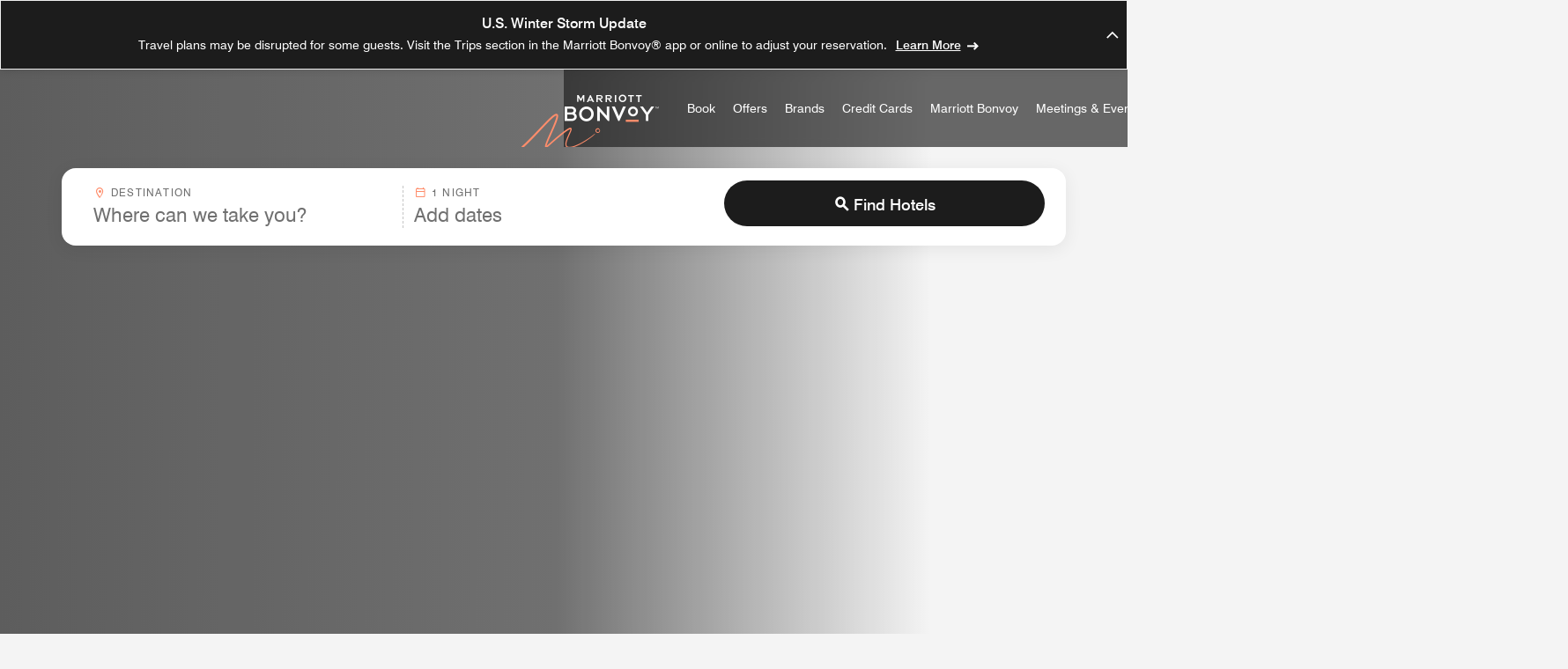

--- FILE ---
content_type: text/css;charset=utf-8
request_url: https://www.marriott.com/etc.clientlibs/mi-aem-homepage-spa/clientlibs/clientlib-base.css
body_size: 19221
content:
/*
 *  Copyright 2018 Adobe
 *
 *  Licensed under the Apache License, Version 2.0 (the "License");
 *  you may not use this file except in compliance with the License.
 *  You may obtain a copy of the License at
 *
 *      http://www.apache.org/licenses/LICENSE-2.0
 *
 *  Unless required by applicable law or agreed to in writing, software
 *  distributed under the License is distributed on an "AS IS" BASIS,
 *  WITHOUT WARRANTIES OR CONDITIONS OF ANY KIND, either express or implied.
 *  See the License for the specific language governing permissions and
 *  limitations under the License.
 */
.cmp-tabs__tablist {
  display: flex;
  flex-wrap: wrap;
  padding-left: 0;
  list-style: none;
}
.cmp-tabs__tab {
  box-sizing: border-box;
  border-bottom: 1px solid transparent;
  padding: .5rem 1rem;
  cursor: pointer;
}
.cmp-tabs__tab--active {
  border-color: inherit;
}
.cmp-tabs__tabpanel {
  display: none;
}
.cmp-tabs__tabpanel--active {
  display: block;
}

/*
 *  Copyright 2018 Adobe
 *
 *  Licensed under the Apache License, Version 2.0 (the "License");
 *  you may not use this file except in compliance with the License.
 *  You may obtain a copy of the License at
 *
 *      http://www.apache.org/licenses/LICENSE-2.0
 *
 *  Unless required by applicable law or agreed to in writing, software
 *  distributed under the License is distributed on an "AS IS" BASIS,
 *  WITHOUT WARRANTIES OR CONDITIONS OF ANY KIND, either express or implied.
 *  See the License for the specific language governing permissions and
 *  limitations under the License.
 */
.cmp-carousel__content {
  position: relative;
}
.cmp-carousel__item {
  display: none;
}
.cmp-carousel__item--active {
  display: block;
}
.cmp-carousel__action {
  -webkit-appearance: none;
  -moz-appearance: none;
  appearance: none;
}
.cmp-carousel__indicators {
  display: flex;
  flex-wrap: wrap;
  justify-content: center;
  margin: 0;
  padding: 0;
  list-style: none;
}
.cmp-carousel__indicator {
  position: relative;
  flex: 0 1 auto;
  width: 10px;
  height: 10px;
  margin: 0 7px;
  border-radius: 50%;
  font-size: 0;
  text-indent: -3000px;
  background-color: rgba(0, 0, 0, 0.5);
}
.cmp-carousel__indicator--active {
  background-color: rgba(0, 0, 0, 0.8);
}

/*
 *  Copyright 2017 Adobe
 *
 *  Licensed under the Apache License, Version 2.0 (the "License");
 *  you may not use this file except in compliance with the License.
 *  You may obtain a copy of the License at
 *
 *      http://www.apache.org/licenses/LICENSE-2.0
 *
 *  Unless required by applicable law or agreed to in writing, software
 *  distributed under the License is distributed on an "AS IS" BASIS,
 *  WITHOUT WARRANTIES OR CONDITIONS OF ANY KIND, either express or implied.
 *  See the License for the specific language governing permissions and
 *  limitations under the License.
 */
/** @define breadcrumb */
.cmp-breadcrumb {
  display: inline-block;
  list-style: none;
  padding: 0;
}
.cmp-breadcrumb__item {
  display: inline-block;
  vertical-align: top;
}

/*
 *  Copyright 2017 Adobe
 *
 *  Licensed under the Apache License, Version 2.0 (the "License");
 *  you may not use this file except in compliance with the License.
 *  You may obtain a copy of the License at
 *
 *      http://www.apache.org/licenses/LICENSE-2.0
 *
 *  Unless required by applicable law or agreed to in writing, software
 *  distributed under the License is distributed on an "AS IS" BASIS,
 *  WITHOUT WARRANTIES OR CONDITIONS OF ANY KIND, either express or implied.
 *  See the License for the specific language governing permissions and
 *  limitations under the License.
 */
.cmp-search {
  position: relative;
}
.cmp-search__field {
  position: relative;
  height: 2rem;
}
.cmp-search__input {
  padding-left: 2rem;
  padding-right: 2rem;
  height: 100%;
  width: 100%;
}
.cmp-search__icon {
  display: block;
  position: absolute;
  left: .5rem;
  top: .5rem;
  background-image: url("[data-uri]");
  background-size: contain;
  width: 1rem;
  height: 1rem;
  pointer-events: none;
}
.cmp-search__loading-indicator {
  display: none;
  position: absolute;
  top: .5rem;
  left: .5rem;
  border: 3px solid #ccc;
  border-top-color: #333;
  border-radius: 50%;
  width: 1rem;
  height: 1rem;
  animation: cmp-search__loading-indicator-spin 2s linear infinite;
}
@keyframes cmp-search__loading-indicator-spin {
  0% {
    transform: rotate(0deg);
  }
  100% {
    transform: rotate(360deg);
  }
}
.cmp-search__clear {
  display: none;
  margin: 0;
  padding: 0;
  border: none;
  background: transparent;
}
.cmp-search__clear-icon {
  position: absolute;
  top: .5rem;
  right: .5rem;
  background-image: url("[data-uri]");
  background-size: contain;
  width: 1rem;
  height: 1rem;
}
.cmp-search__results {
  display: none;
  overflow-y: auto;
  min-width: 100%;
  max-height: 10rem;
  position: absolute;
  top: 100%;
  left: 0;
  z-index: 999999;
  border: 1px solid #ccc;
  background: #fff;
}
.cmp-search__item {
  display: block;
}
.cmp-search__item--is-focused {
  background-color: #ccc;
}

/*
 *  Copyright 2020 Adobe
 *
 *  Licensed under the Apache License, Version 2.0 (the "License");
 *  you may not use this file except in compliance with the License.
 *  You may obtain a copy of the License at
 *
 *      http://www.apache.org/licenses/LICENSE-2.0
 *
 *  Unless required by applicable law or agreed to in writing, software
 *  distributed under the License is distributed on an "AS IS" BASIS,
 *  WITHOUT WARRANTIES OR CONDITIONS OF ANY KIND, either express or implied.
 *  See the License for the specific language governing permissions and
 *  limitations under the License.
 */
.cmp-pdfviewer__content {
  height: 500px;
}
.pdfviewer:not(.cq-Editable-dom) .cmp-pdfviewer__full-window-borderless {
  height: 100vh;
  position: fixed;
  width: 100vw;
  top: 0;
  left: 0;
  z-index: 9999;
}
.pdfviewer.cq-Editable-dom .cmp-pdfviewer__full-window-borderless {
  height: 500px;
}

/*
 * ADOBE CONFIDENTIAL
 *
 * Copyright 2015 Adobe Systems Incorporated
 * All Rights Reserved.
 *
 * NOTICE:  All information contained herein is, and remains
 * the property of Adobe Systems Incorporated and its suppliers,
 * if any.  The intellectual and technical concepts contained
 * herein are proprietary to Adobe Systems Incorporated and its
 * suppliers and may be covered by U.S. and Foreign Patents,
 * patents in process, and are protected by trade secret or copyright law.
 * Dissemination of this information or reproduction of this material
 * is strictly forbidden unless prior written permission is obtained
 * from Adobe Systems Incorporated.
 */
body {
  overflow-x: hidden !important;
}
.aem-container {
  width: 100%;
  padding-right: 16px;
  padding-left: 16px;
  margin-right: auto;
  margin-left: auto;
}
@media (min-width: 576px) {
  .aem-container {
    max-width: 540px;
  }
}
@media (min-width: 768px) {
  .aem-container {
    max-width: 720px;
  }
}
@media (min-width: 992px) {
  .aem-container {
    max-width: 960px;
  }
}
@media (min-width: 1200px) {
  .aem-container {
    max-width: 1140px;
  }
}
@media (min-width: 576px) {
  .phoenix-headless-grid .aem-container {
    padding-right: 0;
    padding-left: 0;
  }
}
/* grid component */
.aem-Grid {
  display: block;
  width: 100%;
}
.aem-Grid > .container,
.aem-Grid > .m-container-fullbleed {
  clear: both;
}
.aem-Grid::before,
.aem-Grid::after {
  display: table;
  content: " ";
}
.aem-Grid::after {
  clear: both;
}
/* placeholder for new components */
.aem-Grid-newComponent {
  clear: both;
  margin: 0;
}
/* column of a grid */
.aem-GridColumn {
  box-sizing: border-box;
  clear: both;
}
/* force showing hidden */
.aem-GridShowHidden > .aem-Grid > .aem-GridColumn {
  display: block !important;
}
/* Generates all the rules for the grid columns up to the given amount of column */
/* Generates all the rules for the grid column offset up to the given amount of column */
/* Generates all the rules for the grid and columns for the given break point and total of columns */
/* Generates all the rules for the grids and columns */
/* API function to be called to generate a grid config */

/*
 *  Copyright 2018 Adobe Systems Incorporated
 *
 *  Licensed under the Apache License, Version 2.0 (the "License");
 *  you may not use this file except in compliance with the License.
 *  You may obtain a copy of the License at
 *
 *      http://www.apache.org/licenses/LICENSE-2.0
 *
 *  Unless required by applicable law or agreed to in writing, software
 *  distributed under the License is distributed on an "AS IS" BASIS,
 *  WITHOUT WARRANTIES OR CONDITIONS OF ANY KIND, either express or implied.
 *  See the License for the specific language governing permissions and
 *  limitations under the License.
 */
/*
 * ADOBE CONFIDENTIAL
 *
 * Copyright 2015 Adobe Systems Incorporated
 * All Rights Reserved.
 *
 * NOTICE:  All information contained herein is, and remains
 * the property of Adobe Systems Incorporated and its suppliers,
 * if any.  The intellectual and technical concepts contained
 * herein are proprietary to Adobe Systems Incorporated and its
 * suppliers and may be covered by U.S. and Foreign Patents,
 * patents in process, and are protected by trade secret or copyright law.
 * Dissemination of this information or reproduction of this material
 * is strictly forbidden unless prior written permission is obtained
 * from Adobe Systems Incorporated.
 */
body {
  overflow-x: hidden !important;
}
.aem-container {
  width: 100%;
  padding-right: 16px;
  padding-left: 16px;
  margin-right: auto;
  margin-left: auto;
}
@media (min-width: 576px) {
  .aem-container {
    max-width: 540px;
  }
}
@media (min-width: 768px) {
  .aem-container {
    max-width: 720px;
  }
}
@media (min-width: 992px) {
  .aem-container {
    max-width: 960px;
  }
}
@media (min-width: 1200px) {
  .aem-container {
    max-width: 1140px;
  }
}
@media (min-width: 576px) {
  .phoenix-headless-grid .aem-container {
    padding-right: 0;
    padding-left: 0;
  }
}
/* grid component */
.aem-Grid {
  display: block;
  width: 100%;
}
.aem-Grid > .container,
.aem-Grid > .m-container-fullbleed {
  clear: both;
}
.aem-Grid::before,
.aem-Grid::after {
  display: table;
  content: " ";
}
.aem-Grid::after {
  clear: both;
}
/* placeholder for new components */
.aem-Grid-newComponent {
  clear: both;
  margin: 0;
}
/* column of a grid */
.aem-GridColumn {
  box-sizing: border-box;
  clear: both;
}
/* force showing hidden */
.aem-GridShowHidden > .aem-Grid > .aem-GridColumn {
  display: block !important;
}
/* Generates all the rules for the grid columns up to the given amount of column */
/* Generates all the rules for the grid column offset up to the given amount of column */
/* Generates all the rules for the grid and columns for the given break point and total of columns */
/* Generates all the rules for the grids and columns */
/* API function to be called to generate a grid config */
/* maximum amount of grid cells to be provided */
/* default breakpoint */
.aem-Grid.aem-Grid--1 .aem-GridColumn.aem-GridColumn--default--1 {
  width: 100%;
  padding-right: 8px;
  padding-left: 8px;
  /* Breakpoint for large screens */
}
@media (max-width: 768px) {
  .aem-Grid.aem-Grid--1 .aem-GridColumn.aem-GridColumn--default--1 {
    padding-right: 4px;
    padding-left: 4px;
  }
}
.aem-Grid.aem-Grid--1 .phoenix-headless-grid .aem-GridColumn.aem-GridColumn--default--1 {
  width: 100%;
  padding-right: 8px;
  padding-left: 8px;
  /* Breakpoint for large screens */
}
@media (min-width: 768px) {
  .aem-Grid.aem-Grid--1 .phoenix-headless-grid .aem-GridColumn.aem-GridColumn--default--1 {
    padding-right: 12px;
    padding-left: 12px;
  }
}
.aem-Grid.aem-Grid--1 .aem-GridColumn.aem-GridColumn--offset--default--0 {
  margin-left: 0%;
}
.aem-Grid.aem-Grid--1 .aem-GridColumn.aem-GridColumn--offset--default--1 {
  margin-left: 100%;
}
.aem-Grid.aem-Grid--2 .aem-GridColumn.aem-GridColumn--default--1 {
  width: 50%;
  padding-right: 8px;
  padding-left: 8px;
  /* Breakpoint for large screens */
}
@media (max-width: 768px) {
  .aem-Grid.aem-Grid--2 .aem-GridColumn.aem-GridColumn--default--1 {
    padding-right: 4px;
    padding-left: 4px;
  }
}
.aem-Grid.aem-Grid--2 .phoenix-headless-grid .aem-GridColumn.aem-GridColumn--default--1 {
  width: 50%;
  padding-right: 8px;
  padding-left: 8px;
  /* Breakpoint for large screens */
}
@media (min-width: 768px) {
  .aem-Grid.aem-Grid--2 .phoenix-headless-grid .aem-GridColumn.aem-GridColumn--default--1 {
    padding-right: 12px;
    padding-left: 12px;
  }
}
.aem-Grid.aem-Grid--2 .aem-GridColumn.aem-GridColumn--default--2 {
  width: 100%;
  padding-right: 8px;
  padding-left: 8px;
  /* Breakpoint for large screens */
}
@media (max-width: 768px) {
  .aem-Grid.aem-Grid--2 .aem-GridColumn.aem-GridColumn--default--2 {
    padding-right: 4px;
    padding-left: 4px;
  }
}
.aem-Grid.aem-Grid--2 .phoenix-headless-grid .aem-GridColumn.aem-GridColumn--default--2 {
  width: 100%;
  padding-right: 8px;
  padding-left: 8px;
  /* Breakpoint for large screens */
}
@media (min-width: 768px) {
  .aem-Grid.aem-Grid--2 .phoenix-headless-grid .aem-GridColumn.aem-GridColumn--default--2 {
    padding-right: 12px;
    padding-left: 12px;
  }
}
.aem-Grid.aem-Grid--2 .aem-GridColumn.aem-GridColumn--offset--default--0 {
  margin-left: 0%;
}
.aem-Grid.aem-Grid--2 .aem-GridColumn.aem-GridColumn--offset--default--1 {
  margin-left: 50%;
}
.aem-Grid.aem-Grid--2 .aem-GridColumn.aem-GridColumn--offset--default--2 {
  margin-left: 100%;
}
.aem-Grid.aem-Grid--3 .aem-GridColumn.aem-GridColumn--default--1 {
  width: 33.33333333%;
  padding-right: 8px;
  padding-left: 8px;
  /* Breakpoint for large screens */
}
@media (max-width: 768px) {
  .aem-Grid.aem-Grid--3 .aem-GridColumn.aem-GridColumn--default--1 {
    padding-right: 4px;
    padding-left: 4px;
  }
}
.aem-Grid.aem-Grid--3 .phoenix-headless-grid .aem-GridColumn.aem-GridColumn--default--1 {
  width: 33.33333333%;
  padding-right: 8px;
  padding-left: 8px;
  /* Breakpoint for large screens */
}
@media (min-width: 768px) {
  .aem-Grid.aem-Grid--3 .phoenix-headless-grid .aem-GridColumn.aem-GridColumn--default--1 {
    padding-right: 12px;
    padding-left: 12px;
  }
}
.aem-Grid.aem-Grid--3 .aem-GridColumn.aem-GridColumn--default--2 {
  width: 66.66666667%;
  padding-right: 8px;
  padding-left: 8px;
  /* Breakpoint for large screens */
}
@media (max-width: 768px) {
  .aem-Grid.aem-Grid--3 .aem-GridColumn.aem-GridColumn--default--2 {
    padding-right: 4px;
    padding-left: 4px;
  }
}
.aem-Grid.aem-Grid--3 .phoenix-headless-grid .aem-GridColumn.aem-GridColumn--default--2 {
  width: 66.66666667%;
  padding-right: 8px;
  padding-left: 8px;
  /* Breakpoint for large screens */
}
@media (min-width: 768px) {
  .aem-Grid.aem-Grid--3 .phoenix-headless-grid .aem-GridColumn.aem-GridColumn--default--2 {
    padding-right: 12px;
    padding-left: 12px;
  }
}
.aem-Grid.aem-Grid--3 .aem-GridColumn.aem-GridColumn--default--3 {
  width: 100%;
  padding-right: 8px;
  padding-left: 8px;
  /* Breakpoint for large screens */
}
@media (max-width: 768px) {
  .aem-Grid.aem-Grid--3 .aem-GridColumn.aem-GridColumn--default--3 {
    padding-right: 4px;
    padding-left: 4px;
  }
}
.aem-Grid.aem-Grid--3 .phoenix-headless-grid .aem-GridColumn.aem-GridColumn--default--3 {
  width: 100%;
  padding-right: 8px;
  padding-left: 8px;
  /* Breakpoint for large screens */
}
@media (min-width: 768px) {
  .aem-Grid.aem-Grid--3 .phoenix-headless-grid .aem-GridColumn.aem-GridColumn--default--3 {
    padding-right: 12px;
    padding-left: 12px;
  }
}
.aem-Grid.aem-Grid--3 .aem-GridColumn.aem-GridColumn--offset--default--0 {
  margin-left: 0%;
}
.aem-Grid.aem-Grid--3 .aem-GridColumn.aem-GridColumn--offset--default--1 {
  margin-left: 33.33333333%;
}
.aem-Grid.aem-Grid--3 .aem-GridColumn.aem-GridColumn--offset--default--2 {
  margin-left: 66.66666667%;
}
.aem-Grid.aem-Grid--3 .aem-GridColumn.aem-GridColumn--offset--default--3 {
  margin-left: 100%;
}
.aem-Grid.aem-Grid--4 .aem-GridColumn.aem-GridColumn--default--1 {
  width: 25%;
  padding-right: 8px;
  padding-left: 8px;
  /* Breakpoint for large screens */
}
@media (max-width: 768px) {
  .aem-Grid.aem-Grid--4 .aem-GridColumn.aem-GridColumn--default--1 {
    padding-right: 4px;
    padding-left: 4px;
  }
}
.aem-Grid.aem-Grid--4 .phoenix-headless-grid .aem-GridColumn.aem-GridColumn--default--1 {
  width: 25%;
  padding-right: 8px;
  padding-left: 8px;
  /* Breakpoint for large screens */
}
@media (min-width: 768px) {
  .aem-Grid.aem-Grid--4 .phoenix-headless-grid .aem-GridColumn.aem-GridColumn--default--1 {
    padding-right: 12px;
    padding-left: 12px;
  }
}
.aem-Grid.aem-Grid--4 .aem-GridColumn.aem-GridColumn--default--2 {
  width: 50%;
  padding-right: 8px;
  padding-left: 8px;
  /* Breakpoint for large screens */
}
@media (max-width: 768px) {
  .aem-Grid.aem-Grid--4 .aem-GridColumn.aem-GridColumn--default--2 {
    padding-right: 4px;
    padding-left: 4px;
  }
}
.aem-Grid.aem-Grid--4 .phoenix-headless-grid .aem-GridColumn.aem-GridColumn--default--2 {
  width: 50%;
  padding-right: 8px;
  padding-left: 8px;
  /* Breakpoint for large screens */
}
@media (min-width: 768px) {
  .aem-Grid.aem-Grid--4 .phoenix-headless-grid .aem-GridColumn.aem-GridColumn--default--2 {
    padding-right: 12px;
    padding-left: 12px;
  }
}
.aem-Grid.aem-Grid--4 .aem-GridColumn.aem-GridColumn--default--3 {
  width: 75%;
  padding-right: 8px;
  padding-left: 8px;
  /* Breakpoint for large screens */
}
@media (max-width: 768px) {
  .aem-Grid.aem-Grid--4 .aem-GridColumn.aem-GridColumn--default--3 {
    padding-right: 4px;
    padding-left: 4px;
  }
}
.aem-Grid.aem-Grid--4 .phoenix-headless-grid .aem-GridColumn.aem-GridColumn--default--3 {
  width: 75%;
  padding-right: 8px;
  padding-left: 8px;
  /* Breakpoint for large screens */
}
@media (min-width: 768px) {
  .aem-Grid.aem-Grid--4 .phoenix-headless-grid .aem-GridColumn.aem-GridColumn--default--3 {
    padding-right: 12px;
    padding-left: 12px;
  }
}
.aem-Grid.aem-Grid--4 .aem-GridColumn.aem-GridColumn--default--4 {
  width: 100%;
  padding-right: 8px;
  padding-left: 8px;
  /* Breakpoint for large screens */
}
@media (max-width: 768px) {
  .aem-Grid.aem-Grid--4 .aem-GridColumn.aem-GridColumn--default--4 {
    padding-right: 4px;
    padding-left: 4px;
  }
}
.aem-Grid.aem-Grid--4 .phoenix-headless-grid .aem-GridColumn.aem-GridColumn--default--4 {
  width: 100%;
  padding-right: 8px;
  padding-left: 8px;
  /* Breakpoint for large screens */
}
@media (min-width: 768px) {
  .aem-Grid.aem-Grid--4 .phoenix-headless-grid .aem-GridColumn.aem-GridColumn--default--4 {
    padding-right: 12px;
    padding-left: 12px;
  }
}
.aem-Grid.aem-Grid--4 .aem-GridColumn.aem-GridColumn--offset--default--0 {
  margin-left: 0%;
}
.aem-Grid.aem-Grid--4 .aem-GridColumn.aem-GridColumn--offset--default--1 {
  margin-left: 25%;
}
.aem-Grid.aem-Grid--4 .aem-GridColumn.aem-GridColumn--offset--default--2 {
  margin-left: 50%;
}
.aem-Grid.aem-Grid--4 .aem-GridColumn.aem-GridColumn--offset--default--3 {
  margin-left: 75%;
}
.aem-Grid.aem-Grid--4 .aem-GridColumn.aem-GridColumn--offset--default--4 {
  margin-left: 100%;
}
.aem-Grid.aem-Grid--5 .aem-GridColumn.aem-GridColumn--default--1 {
  width: 20%;
  padding-right: 8px;
  padding-left: 8px;
  /* Breakpoint for large screens */
}
@media (max-width: 768px) {
  .aem-Grid.aem-Grid--5 .aem-GridColumn.aem-GridColumn--default--1 {
    padding-right: 4px;
    padding-left: 4px;
  }
}
.aem-Grid.aem-Grid--5 .phoenix-headless-grid .aem-GridColumn.aem-GridColumn--default--1 {
  width: 20%;
  padding-right: 8px;
  padding-left: 8px;
  /* Breakpoint for large screens */
}
@media (min-width: 768px) {
  .aem-Grid.aem-Grid--5 .phoenix-headless-grid .aem-GridColumn.aem-GridColumn--default--1 {
    padding-right: 12px;
    padding-left: 12px;
  }
}
.aem-Grid.aem-Grid--5 .aem-GridColumn.aem-GridColumn--default--2 {
  width: 40%;
  padding-right: 8px;
  padding-left: 8px;
  /* Breakpoint for large screens */
}
@media (max-width: 768px) {
  .aem-Grid.aem-Grid--5 .aem-GridColumn.aem-GridColumn--default--2 {
    padding-right: 4px;
    padding-left: 4px;
  }
}
.aem-Grid.aem-Grid--5 .phoenix-headless-grid .aem-GridColumn.aem-GridColumn--default--2 {
  width: 40%;
  padding-right: 8px;
  padding-left: 8px;
  /* Breakpoint for large screens */
}
@media (min-width: 768px) {
  .aem-Grid.aem-Grid--5 .phoenix-headless-grid .aem-GridColumn.aem-GridColumn--default--2 {
    padding-right: 12px;
    padding-left: 12px;
  }
}
.aem-Grid.aem-Grid--5 .aem-GridColumn.aem-GridColumn--default--3 {
  width: 60%;
  padding-right: 8px;
  padding-left: 8px;
  /* Breakpoint for large screens */
}
@media (max-width: 768px) {
  .aem-Grid.aem-Grid--5 .aem-GridColumn.aem-GridColumn--default--3 {
    padding-right: 4px;
    padding-left: 4px;
  }
}
.aem-Grid.aem-Grid--5 .phoenix-headless-grid .aem-GridColumn.aem-GridColumn--default--3 {
  width: 60%;
  padding-right: 8px;
  padding-left: 8px;
  /* Breakpoint for large screens */
}
@media (min-width: 768px) {
  .aem-Grid.aem-Grid--5 .phoenix-headless-grid .aem-GridColumn.aem-GridColumn--default--3 {
    padding-right: 12px;
    padding-left: 12px;
  }
}
.aem-Grid.aem-Grid--5 .aem-GridColumn.aem-GridColumn--default--4 {
  width: 80%;
  padding-right: 8px;
  padding-left: 8px;
  /* Breakpoint for large screens */
}
@media (max-width: 768px) {
  .aem-Grid.aem-Grid--5 .aem-GridColumn.aem-GridColumn--default--4 {
    padding-right: 4px;
    padding-left: 4px;
  }
}
.aem-Grid.aem-Grid--5 .phoenix-headless-grid .aem-GridColumn.aem-GridColumn--default--4 {
  width: 80%;
  padding-right: 8px;
  padding-left: 8px;
  /* Breakpoint for large screens */
}
@media (min-width: 768px) {
  .aem-Grid.aem-Grid--5 .phoenix-headless-grid .aem-GridColumn.aem-GridColumn--default--4 {
    padding-right: 12px;
    padding-left: 12px;
  }
}
.aem-Grid.aem-Grid--5 .aem-GridColumn.aem-GridColumn--default--5 {
  width: 100%;
  padding-right: 8px;
  padding-left: 8px;
  /* Breakpoint for large screens */
}
@media (max-width: 768px) {
  .aem-Grid.aem-Grid--5 .aem-GridColumn.aem-GridColumn--default--5 {
    padding-right: 4px;
    padding-left: 4px;
  }
}
.aem-Grid.aem-Grid--5 .phoenix-headless-grid .aem-GridColumn.aem-GridColumn--default--5 {
  width: 100%;
  padding-right: 8px;
  padding-left: 8px;
  /* Breakpoint for large screens */
}
@media (min-width: 768px) {
  .aem-Grid.aem-Grid--5 .phoenix-headless-grid .aem-GridColumn.aem-GridColumn--default--5 {
    padding-right: 12px;
    padding-left: 12px;
  }
}
.aem-Grid.aem-Grid--5 .aem-GridColumn.aem-GridColumn--offset--default--0 {
  margin-left: 0%;
}
.aem-Grid.aem-Grid--5 .aem-GridColumn.aem-GridColumn--offset--default--1 {
  margin-left: 20%;
}
.aem-Grid.aem-Grid--5 .aem-GridColumn.aem-GridColumn--offset--default--2 {
  margin-left: 40%;
}
.aem-Grid.aem-Grid--5 .aem-GridColumn.aem-GridColumn--offset--default--3 {
  margin-left: 60%;
}
.aem-Grid.aem-Grid--5 .aem-GridColumn.aem-GridColumn--offset--default--4 {
  margin-left: 80%;
}
.aem-Grid.aem-Grid--5 .aem-GridColumn.aem-GridColumn--offset--default--5 {
  margin-left: 100%;
}
.aem-Grid.aem-Grid--6 .aem-GridColumn.aem-GridColumn--default--1 {
  width: 16.66666667%;
  padding-right: 8px;
  padding-left: 8px;
  /* Breakpoint for large screens */
}
@media (max-width: 768px) {
  .aem-Grid.aem-Grid--6 .aem-GridColumn.aem-GridColumn--default--1 {
    padding-right: 4px;
    padding-left: 4px;
  }
}
.aem-Grid.aem-Grid--6 .phoenix-headless-grid .aem-GridColumn.aem-GridColumn--default--1 {
  width: 16.66666667%;
  padding-right: 8px;
  padding-left: 8px;
  /* Breakpoint for large screens */
}
@media (min-width: 768px) {
  .aem-Grid.aem-Grid--6 .phoenix-headless-grid .aem-GridColumn.aem-GridColumn--default--1 {
    padding-right: 12px;
    padding-left: 12px;
  }
}
.aem-Grid.aem-Grid--6 .aem-GridColumn.aem-GridColumn--default--2 {
  width: 33.33333333%;
  padding-right: 8px;
  padding-left: 8px;
  /* Breakpoint for large screens */
}
@media (max-width: 768px) {
  .aem-Grid.aem-Grid--6 .aem-GridColumn.aem-GridColumn--default--2 {
    padding-right: 4px;
    padding-left: 4px;
  }
}
.aem-Grid.aem-Grid--6 .phoenix-headless-grid .aem-GridColumn.aem-GridColumn--default--2 {
  width: 33.33333333%;
  padding-right: 8px;
  padding-left: 8px;
  /* Breakpoint for large screens */
}
@media (min-width: 768px) {
  .aem-Grid.aem-Grid--6 .phoenix-headless-grid .aem-GridColumn.aem-GridColumn--default--2 {
    padding-right: 12px;
    padding-left: 12px;
  }
}
.aem-Grid.aem-Grid--6 .aem-GridColumn.aem-GridColumn--default--3 {
  width: 50%;
  padding-right: 8px;
  padding-left: 8px;
  /* Breakpoint for large screens */
}
@media (max-width: 768px) {
  .aem-Grid.aem-Grid--6 .aem-GridColumn.aem-GridColumn--default--3 {
    padding-right: 4px;
    padding-left: 4px;
  }
}
.aem-Grid.aem-Grid--6 .phoenix-headless-grid .aem-GridColumn.aem-GridColumn--default--3 {
  width: 50%;
  padding-right: 8px;
  padding-left: 8px;
  /* Breakpoint for large screens */
}
@media (min-width: 768px) {
  .aem-Grid.aem-Grid--6 .phoenix-headless-grid .aem-GridColumn.aem-GridColumn--default--3 {
    padding-right: 12px;
    padding-left: 12px;
  }
}
.aem-Grid.aem-Grid--6 .aem-GridColumn.aem-GridColumn--default--4 {
  width: 66.66666667%;
  padding-right: 8px;
  padding-left: 8px;
  /* Breakpoint for large screens */
}
@media (max-width: 768px) {
  .aem-Grid.aem-Grid--6 .aem-GridColumn.aem-GridColumn--default--4 {
    padding-right: 4px;
    padding-left: 4px;
  }
}
.aem-Grid.aem-Grid--6 .phoenix-headless-grid .aem-GridColumn.aem-GridColumn--default--4 {
  width: 66.66666667%;
  padding-right: 8px;
  padding-left: 8px;
  /* Breakpoint for large screens */
}
@media (min-width: 768px) {
  .aem-Grid.aem-Grid--6 .phoenix-headless-grid .aem-GridColumn.aem-GridColumn--default--4 {
    padding-right: 12px;
    padding-left: 12px;
  }
}
.aem-Grid.aem-Grid--6 .aem-GridColumn.aem-GridColumn--default--5 {
  width: 83.33333333%;
  padding-right: 8px;
  padding-left: 8px;
  /* Breakpoint for large screens */
}
@media (max-width: 768px) {
  .aem-Grid.aem-Grid--6 .aem-GridColumn.aem-GridColumn--default--5 {
    padding-right: 4px;
    padding-left: 4px;
  }
}
.aem-Grid.aem-Grid--6 .phoenix-headless-grid .aem-GridColumn.aem-GridColumn--default--5 {
  width: 83.33333333%;
  padding-right: 8px;
  padding-left: 8px;
  /* Breakpoint for large screens */
}
@media (min-width: 768px) {
  .aem-Grid.aem-Grid--6 .phoenix-headless-grid .aem-GridColumn.aem-GridColumn--default--5 {
    padding-right: 12px;
    padding-left: 12px;
  }
}
.aem-Grid.aem-Grid--6 .aem-GridColumn.aem-GridColumn--default--6 {
  width: 100%;
  padding-right: 8px;
  padding-left: 8px;
  /* Breakpoint for large screens */
}
@media (max-width: 768px) {
  .aem-Grid.aem-Grid--6 .aem-GridColumn.aem-GridColumn--default--6 {
    padding-right: 4px;
    padding-left: 4px;
  }
}
.aem-Grid.aem-Grid--6 .phoenix-headless-grid .aem-GridColumn.aem-GridColumn--default--6 {
  width: 100%;
  padding-right: 8px;
  padding-left: 8px;
  /* Breakpoint for large screens */
}
@media (min-width: 768px) {
  .aem-Grid.aem-Grid--6 .phoenix-headless-grid .aem-GridColumn.aem-GridColumn--default--6 {
    padding-right: 12px;
    padding-left: 12px;
  }
}
.aem-Grid.aem-Grid--6 .aem-GridColumn.aem-GridColumn--offset--default--0 {
  margin-left: 0%;
}
.aem-Grid.aem-Grid--6 .aem-GridColumn.aem-GridColumn--offset--default--1 {
  margin-left: 16.66666667%;
}
.aem-Grid.aem-Grid--6 .aem-GridColumn.aem-GridColumn--offset--default--2 {
  margin-left: 33.33333333%;
}
.aem-Grid.aem-Grid--6 .aem-GridColumn.aem-GridColumn--offset--default--3 {
  margin-left: 50%;
}
.aem-Grid.aem-Grid--6 .aem-GridColumn.aem-GridColumn--offset--default--4 {
  margin-left: 66.66666667%;
}
.aem-Grid.aem-Grid--6 .aem-GridColumn.aem-GridColumn--offset--default--5 {
  margin-left: 83.33333333%;
}
.aem-Grid.aem-Grid--6 .aem-GridColumn.aem-GridColumn--offset--default--6 {
  margin-left: 100%;
}
.aem-Grid.aem-Grid--7 .aem-GridColumn.aem-GridColumn--default--1 {
  width: 14.28571429%;
  padding-right: 8px;
  padding-left: 8px;
  /* Breakpoint for large screens */
}
@media (max-width: 768px) {
  .aem-Grid.aem-Grid--7 .aem-GridColumn.aem-GridColumn--default--1 {
    padding-right: 4px;
    padding-left: 4px;
  }
}
.aem-Grid.aem-Grid--7 .phoenix-headless-grid .aem-GridColumn.aem-GridColumn--default--1 {
  width: 14.28571429%;
  padding-right: 8px;
  padding-left: 8px;
  /* Breakpoint for large screens */
}
@media (min-width: 768px) {
  .aem-Grid.aem-Grid--7 .phoenix-headless-grid .aem-GridColumn.aem-GridColumn--default--1 {
    padding-right: 12px;
    padding-left: 12px;
  }
}
.aem-Grid.aem-Grid--7 .aem-GridColumn.aem-GridColumn--default--2 {
  width: 28.57142857%;
  padding-right: 8px;
  padding-left: 8px;
  /* Breakpoint for large screens */
}
@media (max-width: 768px) {
  .aem-Grid.aem-Grid--7 .aem-GridColumn.aem-GridColumn--default--2 {
    padding-right: 4px;
    padding-left: 4px;
  }
}
.aem-Grid.aem-Grid--7 .phoenix-headless-grid .aem-GridColumn.aem-GridColumn--default--2 {
  width: 28.57142857%;
  padding-right: 8px;
  padding-left: 8px;
  /* Breakpoint for large screens */
}
@media (min-width: 768px) {
  .aem-Grid.aem-Grid--7 .phoenix-headless-grid .aem-GridColumn.aem-GridColumn--default--2 {
    padding-right: 12px;
    padding-left: 12px;
  }
}
.aem-Grid.aem-Grid--7 .aem-GridColumn.aem-GridColumn--default--3 {
  width: 42.85714286%;
  padding-right: 8px;
  padding-left: 8px;
  /* Breakpoint for large screens */
}
@media (max-width: 768px) {
  .aem-Grid.aem-Grid--7 .aem-GridColumn.aem-GridColumn--default--3 {
    padding-right: 4px;
    padding-left: 4px;
  }
}
.aem-Grid.aem-Grid--7 .phoenix-headless-grid .aem-GridColumn.aem-GridColumn--default--3 {
  width: 42.85714286%;
  padding-right: 8px;
  padding-left: 8px;
  /* Breakpoint for large screens */
}
@media (min-width: 768px) {
  .aem-Grid.aem-Grid--7 .phoenix-headless-grid .aem-GridColumn.aem-GridColumn--default--3 {
    padding-right: 12px;
    padding-left: 12px;
  }
}
.aem-Grid.aem-Grid--7 .aem-GridColumn.aem-GridColumn--default--4 {
  width: 57.14285714%;
  padding-right: 8px;
  padding-left: 8px;
  /* Breakpoint for large screens */
}
@media (max-width: 768px) {
  .aem-Grid.aem-Grid--7 .aem-GridColumn.aem-GridColumn--default--4 {
    padding-right: 4px;
    padding-left: 4px;
  }
}
.aem-Grid.aem-Grid--7 .phoenix-headless-grid .aem-GridColumn.aem-GridColumn--default--4 {
  width: 57.14285714%;
  padding-right: 8px;
  padding-left: 8px;
  /* Breakpoint for large screens */
}
@media (min-width: 768px) {
  .aem-Grid.aem-Grid--7 .phoenix-headless-grid .aem-GridColumn.aem-GridColumn--default--4 {
    padding-right: 12px;
    padding-left: 12px;
  }
}
.aem-Grid.aem-Grid--7 .aem-GridColumn.aem-GridColumn--default--5 {
  width: 71.42857143%;
  padding-right: 8px;
  padding-left: 8px;
  /* Breakpoint for large screens */
}
@media (max-width: 768px) {
  .aem-Grid.aem-Grid--7 .aem-GridColumn.aem-GridColumn--default--5 {
    padding-right: 4px;
    padding-left: 4px;
  }
}
.aem-Grid.aem-Grid--7 .phoenix-headless-grid .aem-GridColumn.aem-GridColumn--default--5 {
  width: 71.42857143%;
  padding-right: 8px;
  padding-left: 8px;
  /* Breakpoint for large screens */
}
@media (min-width: 768px) {
  .aem-Grid.aem-Grid--7 .phoenix-headless-grid .aem-GridColumn.aem-GridColumn--default--5 {
    padding-right: 12px;
    padding-left: 12px;
  }
}
.aem-Grid.aem-Grid--7 .aem-GridColumn.aem-GridColumn--default--6 {
  width: 85.71428571%;
  padding-right: 8px;
  padding-left: 8px;
  /* Breakpoint for large screens */
}
@media (max-width: 768px) {
  .aem-Grid.aem-Grid--7 .aem-GridColumn.aem-GridColumn--default--6 {
    padding-right: 4px;
    padding-left: 4px;
  }
}
.aem-Grid.aem-Grid--7 .phoenix-headless-grid .aem-GridColumn.aem-GridColumn--default--6 {
  width: 85.71428571%;
  padding-right: 8px;
  padding-left: 8px;
  /* Breakpoint for large screens */
}
@media (min-width: 768px) {
  .aem-Grid.aem-Grid--7 .phoenix-headless-grid .aem-GridColumn.aem-GridColumn--default--6 {
    padding-right: 12px;
    padding-left: 12px;
  }
}
.aem-Grid.aem-Grid--7 .aem-GridColumn.aem-GridColumn--default--7 {
  width: 100%;
  padding-right: 8px;
  padding-left: 8px;
  /* Breakpoint for large screens */
}
@media (max-width: 768px) {
  .aem-Grid.aem-Grid--7 .aem-GridColumn.aem-GridColumn--default--7 {
    padding-right: 4px;
    padding-left: 4px;
  }
}
.aem-Grid.aem-Grid--7 .phoenix-headless-grid .aem-GridColumn.aem-GridColumn--default--7 {
  width: 100%;
  padding-right: 8px;
  padding-left: 8px;
  /* Breakpoint for large screens */
}
@media (min-width: 768px) {
  .aem-Grid.aem-Grid--7 .phoenix-headless-grid .aem-GridColumn.aem-GridColumn--default--7 {
    padding-right: 12px;
    padding-left: 12px;
  }
}
.aem-Grid.aem-Grid--7 .aem-GridColumn.aem-GridColumn--offset--default--0 {
  margin-left: 0%;
}
.aem-Grid.aem-Grid--7 .aem-GridColumn.aem-GridColumn--offset--default--1 {
  margin-left: 14.28571429%;
}
.aem-Grid.aem-Grid--7 .aem-GridColumn.aem-GridColumn--offset--default--2 {
  margin-left: 28.57142857%;
}
.aem-Grid.aem-Grid--7 .aem-GridColumn.aem-GridColumn--offset--default--3 {
  margin-left: 42.85714286%;
}
.aem-Grid.aem-Grid--7 .aem-GridColumn.aem-GridColumn--offset--default--4 {
  margin-left: 57.14285714%;
}
.aem-Grid.aem-Grid--7 .aem-GridColumn.aem-GridColumn--offset--default--5 {
  margin-left: 71.42857143%;
}
.aem-Grid.aem-Grid--7 .aem-GridColumn.aem-GridColumn--offset--default--6 {
  margin-left: 85.71428571%;
}
.aem-Grid.aem-Grid--7 .aem-GridColumn.aem-GridColumn--offset--default--7 {
  margin-left: 100%;
}
.aem-Grid.aem-Grid--8 .aem-GridColumn.aem-GridColumn--default--1 {
  width: 12.5%;
  padding-right: 8px;
  padding-left: 8px;
  /* Breakpoint for large screens */
}
@media (max-width: 768px) {
  .aem-Grid.aem-Grid--8 .aem-GridColumn.aem-GridColumn--default--1 {
    padding-right: 4px;
    padding-left: 4px;
  }
}
.aem-Grid.aem-Grid--8 .phoenix-headless-grid .aem-GridColumn.aem-GridColumn--default--1 {
  width: 12.5%;
  padding-right: 8px;
  padding-left: 8px;
  /* Breakpoint for large screens */
}
@media (min-width: 768px) {
  .aem-Grid.aem-Grid--8 .phoenix-headless-grid .aem-GridColumn.aem-GridColumn--default--1 {
    padding-right: 12px;
    padding-left: 12px;
  }
}
.aem-Grid.aem-Grid--8 .aem-GridColumn.aem-GridColumn--default--2 {
  width: 25%;
  padding-right: 8px;
  padding-left: 8px;
  /* Breakpoint for large screens */
}
@media (max-width: 768px) {
  .aem-Grid.aem-Grid--8 .aem-GridColumn.aem-GridColumn--default--2 {
    padding-right: 4px;
    padding-left: 4px;
  }
}
.aem-Grid.aem-Grid--8 .phoenix-headless-grid .aem-GridColumn.aem-GridColumn--default--2 {
  width: 25%;
  padding-right: 8px;
  padding-left: 8px;
  /* Breakpoint for large screens */
}
@media (min-width: 768px) {
  .aem-Grid.aem-Grid--8 .phoenix-headless-grid .aem-GridColumn.aem-GridColumn--default--2 {
    padding-right: 12px;
    padding-left: 12px;
  }
}
.aem-Grid.aem-Grid--8 .aem-GridColumn.aem-GridColumn--default--3 {
  width: 37.5%;
  padding-right: 8px;
  padding-left: 8px;
  /* Breakpoint for large screens */
}
@media (max-width: 768px) {
  .aem-Grid.aem-Grid--8 .aem-GridColumn.aem-GridColumn--default--3 {
    padding-right: 4px;
    padding-left: 4px;
  }
}
.aem-Grid.aem-Grid--8 .phoenix-headless-grid .aem-GridColumn.aem-GridColumn--default--3 {
  width: 37.5%;
  padding-right: 8px;
  padding-left: 8px;
  /* Breakpoint for large screens */
}
@media (min-width: 768px) {
  .aem-Grid.aem-Grid--8 .phoenix-headless-grid .aem-GridColumn.aem-GridColumn--default--3 {
    padding-right: 12px;
    padding-left: 12px;
  }
}
.aem-Grid.aem-Grid--8 .aem-GridColumn.aem-GridColumn--default--4 {
  width: 50%;
  padding-right: 8px;
  padding-left: 8px;
  /* Breakpoint for large screens */
}
@media (max-width: 768px) {
  .aem-Grid.aem-Grid--8 .aem-GridColumn.aem-GridColumn--default--4 {
    padding-right: 4px;
    padding-left: 4px;
  }
}
.aem-Grid.aem-Grid--8 .phoenix-headless-grid .aem-GridColumn.aem-GridColumn--default--4 {
  width: 50%;
  padding-right: 8px;
  padding-left: 8px;
  /* Breakpoint for large screens */
}
@media (min-width: 768px) {
  .aem-Grid.aem-Grid--8 .phoenix-headless-grid .aem-GridColumn.aem-GridColumn--default--4 {
    padding-right: 12px;
    padding-left: 12px;
  }
}
.aem-Grid.aem-Grid--8 .aem-GridColumn.aem-GridColumn--default--5 {
  width: 62.5%;
  padding-right: 8px;
  padding-left: 8px;
  /* Breakpoint for large screens */
}
@media (max-width: 768px) {
  .aem-Grid.aem-Grid--8 .aem-GridColumn.aem-GridColumn--default--5 {
    padding-right: 4px;
    padding-left: 4px;
  }
}
.aem-Grid.aem-Grid--8 .phoenix-headless-grid .aem-GridColumn.aem-GridColumn--default--5 {
  width: 62.5%;
  padding-right: 8px;
  padding-left: 8px;
  /* Breakpoint for large screens */
}
@media (min-width: 768px) {
  .aem-Grid.aem-Grid--8 .phoenix-headless-grid .aem-GridColumn.aem-GridColumn--default--5 {
    padding-right: 12px;
    padding-left: 12px;
  }
}
.aem-Grid.aem-Grid--8 .aem-GridColumn.aem-GridColumn--default--6 {
  width: 75%;
  padding-right: 8px;
  padding-left: 8px;
  /* Breakpoint for large screens */
}
@media (max-width: 768px) {
  .aem-Grid.aem-Grid--8 .aem-GridColumn.aem-GridColumn--default--6 {
    padding-right: 4px;
    padding-left: 4px;
  }
}
.aem-Grid.aem-Grid--8 .phoenix-headless-grid .aem-GridColumn.aem-GridColumn--default--6 {
  width: 75%;
  padding-right: 8px;
  padding-left: 8px;
  /* Breakpoint for large screens */
}
@media (min-width: 768px) {
  .aem-Grid.aem-Grid--8 .phoenix-headless-grid .aem-GridColumn.aem-GridColumn--default--6 {
    padding-right: 12px;
    padding-left: 12px;
  }
}
.aem-Grid.aem-Grid--8 .aem-GridColumn.aem-GridColumn--default--7 {
  width: 87.5%;
  padding-right: 8px;
  padding-left: 8px;
  /* Breakpoint for large screens */
}
@media (max-width: 768px) {
  .aem-Grid.aem-Grid--8 .aem-GridColumn.aem-GridColumn--default--7 {
    padding-right: 4px;
    padding-left: 4px;
  }
}
.aem-Grid.aem-Grid--8 .phoenix-headless-grid .aem-GridColumn.aem-GridColumn--default--7 {
  width: 87.5%;
  padding-right: 8px;
  padding-left: 8px;
  /* Breakpoint for large screens */
}
@media (min-width: 768px) {
  .aem-Grid.aem-Grid--8 .phoenix-headless-grid .aem-GridColumn.aem-GridColumn--default--7 {
    padding-right: 12px;
    padding-left: 12px;
  }
}
.aem-Grid.aem-Grid--8 .aem-GridColumn.aem-GridColumn--default--8 {
  width: 100%;
  padding-right: 8px;
  padding-left: 8px;
  /* Breakpoint for large screens */
}
@media (max-width: 768px) {
  .aem-Grid.aem-Grid--8 .aem-GridColumn.aem-GridColumn--default--8 {
    padding-right: 4px;
    padding-left: 4px;
  }
}
.aem-Grid.aem-Grid--8 .phoenix-headless-grid .aem-GridColumn.aem-GridColumn--default--8 {
  width: 100%;
  padding-right: 8px;
  padding-left: 8px;
  /* Breakpoint for large screens */
}
@media (min-width: 768px) {
  .aem-Grid.aem-Grid--8 .phoenix-headless-grid .aem-GridColumn.aem-GridColumn--default--8 {
    padding-right: 12px;
    padding-left: 12px;
  }
}
.aem-Grid.aem-Grid--8 .aem-GridColumn.aem-GridColumn--offset--default--0 {
  margin-left: 0%;
}
.aem-Grid.aem-Grid--8 .aem-GridColumn.aem-GridColumn--offset--default--1 {
  margin-left: 12.5%;
}
.aem-Grid.aem-Grid--8 .aem-GridColumn.aem-GridColumn--offset--default--2 {
  margin-left: 25%;
}
.aem-Grid.aem-Grid--8 .aem-GridColumn.aem-GridColumn--offset--default--3 {
  margin-left: 37.5%;
}
.aem-Grid.aem-Grid--8 .aem-GridColumn.aem-GridColumn--offset--default--4 {
  margin-left: 50%;
}
.aem-Grid.aem-Grid--8 .aem-GridColumn.aem-GridColumn--offset--default--5 {
  margin-left: 62.5%;
}
.aem-Grid.aem-Grid--8 .aem-GridColumn.aem-GridColumn--offset--default--6 {
  margin-left: 75%;
}
.aem-Grid.aem-Grid--8 .aem-GridColumn.aem-GridColumn--offset--default--7 {
  margin-left: 87.5%;
}
.aem-Grid.aem-Grid--8 .aem-GridColumn.aem-GridColumn--offset--default--8 {
  margin-left: 100%;
}
.aem-Grid.aem-Grid--9 .aem-GridColumn.aem-GridColumn--default--1 {
  width: 11.11111111%;
  padding-right: 8px;
  padding-left: 8px;
  /* Breakpoint for large screens */
}
@media (max-width: 768px) {
  .aem-Grid.aem-Grid--9 .aem-GridColumn.aem-GridColumn--default--1 {
    padding-right: 4px;
    padding-left: 4px;
  }
}
.aem-Grid.aem-Grid--9 .phoenix-headless-grid .aem-GridColumn.aem-GridColumn--default--1 {
  width: 11.11111111%;
  padding-right: 8px;
  padding-left: 8px;
  /* Breakpoint for large screens */
}
@media (min-width: 768px) {
  .aem-Grid.aem-Grid--9 .phoenix-headless-grid .aem-GridColumn.aem-GridColumn--default--1 {
    padding-right: 12px;
    padding-left: 12px;
  }
}
.aem-Grid.aem-Grid--9 .aem-GridColumn.aem-GridColumn--default--2 {
  width: 22.22222222%;
  padding-right: 8px;
  padding-left: 8px;
  /* Breakpoint for large screens */
}
@media (max-width: 768px) {
  .aem-Grid.aem-Grid--9 .aem-GridColumn.aem-GridColumn--default--2 {
    padding-right: 4px;
    padding-left: 4px;
  }
}
.aem-Grid.aem-Grid--9 .phoenix-headless-grid .aem-GridColumn.aem-GridColumn--default--2 {
  width: 22.22222222%;
  padding-right: 8px;
  padding-left: 8px;
  /* Breakpoint for large screens */
}
@media (min-width: 768px) {
  .aem-Grid.aem-Grid--9 .phoenix-headless-grid .aem-GridColumn.aem-GridColumn--default--2 {
    padding-right: 12px;
    padding-left: 12px;
  }
}
.aem-Grid.aem-Grid--9 .aem-GridColumn.aem-GridColumn--default--3 {
  width: 33.33333333%;
  padding-right: 8px;
  padding-left: 8px;
  /* Breakpoint for large screens */
}
@media (max-width: 768px) {
  .aem-Grid.aem-Grid--9 .aem-GridColumn.aem-GridColumn--default--3 {
    padding-right: 4px;
    padding-left: 4px;
  }
}
.aem-Grid.aem-Grid--9 .phoenix-headless-grid .aem-GridColumn.aem-GridColumn--default--3 {
  width: 33.33333333%;
  padding-right: 8px;
  padding-left: 8px;
  /* Breakpoint for large screens */
}
@media (min-width: 768px) {
  .aem-Grid.aem-Grid--9 .phoenix-headless-grid .aem-GridColumn.aem-GridColumn--default--3 {
    padding-right: 12px;
    padding-left: 12px;
  }
}
.aem-Grid.aem-Grid--9 .aem-GridColumn.aem-GridColumn--default--4 {
  width: 44.44444444%;
  padding-right: 8px;
  padding-left: 8px;
  /* Breakpoint for large screens */
}
@media (max-width: 768px) {
  .aem-Grid.aem-Grid--9 .aem-GridColumn.aem-GridColumn--default--4 {
    padding-right: 4px;
    padding-left: 4px;
  }
}
.aem-Grid.aem-Grid--9 .phoenix-headless-grid .aem-GridColumn.aem-GridColumn--default--4 {
  width: 44.44444444%;
  padding-right: 8px;
  padding-left: 8px;
  /* Breakpoint for large screens */
}
@media (min-width: 768px) {
  .aem-Grid.aem-Grid--9 .phoenix-headless-grid .aem-GridColumn.aem-GridColumn--default--4 {
    padding-right: 12px;
    padding-left: 12px;
  }
}
.aem-Grid.aem-Grid--9 .aem-GridColumn.aem-GridColumn--default--5 {
  width: 55.55555556%;
  padding-right: 8px;
  padding-left: 8px;
  /* Breakpoint for large screens */
}
@media (max-width: 768px) {
  .aem-Grid.aem-Grid--9 .aem-GridColumn.aem-GridColumn--default--5 {
    padding-right: 4px;
    padding-left: 4px;
  }
}
.aem-Grid.aem-Grid--9 .phoenix-headless-grid .aem-GridColumn.aem-GridColumn--default--5 {
  width: 55.55555556%;
  padding-right: 8px;
  padding-left: 8px;
  /* Breakpoint for large screens */
}
@media (min-width: 768px) {
  .aem-Grid.aem-Grid--9 .phoenix-headless-grid .aem-GridColumn.aem-GridColumn--default--5 {
    padding-right: 12px;
    padding-left: 12px;
  }
}
.aem-Grid.aem-Grid--9 .aem-GridColumn.aem-GridColumn--default--6 {
  width: 66.66666667%;
  padding-right: 8px;
  padding-left: 8px;
  /* Breakpoint for large screens */
}
@media (max-width: 768px) {
  .aem-Grid.aem-Grid--9 .aem-GridColumn.aem-GridColumn--default--6 {
    padding-right: 4px;
    padding-left: 4px;
  }
}
.aem-Grid.aem-Grid--9 .phoenix-headless-grid .aem-GridColumn.aem-GridColumn--default--6 {
  width: 66.66666667%;
  padding-right: 8px;
  padding-left: 8px;
  /* Breakpoint for large screens */
}
@media (min-width: 768px) {
  .aem-Grid.aem-Grid--9 .phoenix-headless-grid .aem-GridColumn.aem-GridColumn--default--6 {
    padding-right: 12px;
    padding-left: 12px;
  }
}
.aem-Grid.aem-Grid--9 .aem-GridColumn.aem-GridColumn--default--7 {
  width: 77.77777778%;
  padding-right: 8px;
  padding-left: 8px;
  /* Breakpoint for large screens */
}
@media (max-width: 768px) {
  .aem-Grid.aem-Grid--9 .aem-GridColumn.aem-GridColumn--default--7 {
    padding-right: 4px;
    padding-left: 4px;
  }
}
.aem-Grid.aem-Grid--9 .phoenix-headless-grid .aem-GridColumn.aem-GridColumn--default--7 {
  width: 77.77777778%;
  padding-right: 8px;
  padding-left: 8px;
  /* Breakpoint for large screens */
}
@media (min-width: 768px) {
  .aem-Grid.aem-Grid--9 .phoenix-headless-grid .aem-GridColumn.aem-GridColumn--default--7 {
    padding-right: 12px;
    padding-left: 12px;
  }
}
.aem-Grid.aem-Grid--9 .aem-GridColumn.aem-GridColumn--default--8 {
  width: 88.88888889%;
  padding-right: 8px;
  padding-left: 8px;
  /* Breakpoint for large screens */
}
@media (max-width: 768px) {
  .aem-Grid.aem-Grid--9 .aem-GridColumn.aem-GridColumn--default--8 {
    padding-right: 4px;
    padding-left: 4px;
  }
}
.aem-Grid.aem-Grid--9 .phoenix-headless-grid .aem-GridColumn.aem-GridColumn--default--8 {
  width: 88.88888889%;
  padding-right: 8px;
  padding-left: 8px;
  /* Breakpoint for large screens */
}
@media (min-width: 768px) {
  .aem-Grid.aem-Grid--9 .phoenix-headless-grid .aem-GridColumn.aem-GridColumn--default--8 {
    padding-right: 12px;
    padding-left: 12px;
  }
}
.aem-Grid.aem-Grid--9 .aem-GridColumn.aem-GridColumn--default--9 {
  width: 100%;
  padding-right: 8px;
  padding-left: 8px;
  /* Breakpoint for large screens */
}
@media (max-width: 768px) {
  .aem-Grid.aem-Grid--9 .aem-GridColumn.aem-GridColumn--default--9 {
    padding-right: 4px;
    padding-left: 4px;
  }
}
.aem-Grid.aem-Grid--9 .phoenix-headless-grid .aem-GridColumn.aem-GridColumn--default--9 {
  width: 100%;
  padding-right: 8px;
  padding-left: 8px;
  /* Breakpoint for large screens */
}
@media (min-width: 768px) {
  .aem-Grid.aem-Grid--9 .phoenix-headless-grid .aem-GridColumn.aem-GridColumn--default--9 {
    padding-right: 12px;
    padding-left: 12px;
  }
}
.aem-Grid.aem-Grid--9 .aem-GridColumn.aem-GridColumn--offset--default--0 {
  margin-left: 0%;
}
.aem-Grid.aem-Grid--9 .aem-GridColumn.aem-GridColumn--offset--default--1 {
  margin-left: 11.11111111%;
}
.aem-Grid.aem-Grid--9 .aem-GridColumn.aem-GridColumn--offset--default--2 {
  margin-left: 22.22222222%;
}
.aem-Grid.aem-Grid--9 .aem-GridColumn.aem-GridColumn--offset--default--3 {
  margin-left: 33.33333333%;
}
.aem-Grid.aem-Grid--9 .aem-GridColumn.aem-GridColumn--offset--default--4 {
  margin-left: 44.44444444%;
}
.aem-Grid.aem-Grid--9 .aem-GridColumn.aem-GridColumn--offset--default--5 {
  margin-left: 55.55555556%;
}
.aem-Grid.aem-Grid--9 .aem-GridColumn.aem-GridColumn--offset--default--6 {
  margin-left: 66.66666667%;
}
.aem-Grid.aem-Grid--9 .aem-GridColumn.aem-GridColumn--offset--default--7 {
  margin-left: 77.77777778%;
}
.aem-Grid.aem-Grid--9 .aem-GridColumn.aem-GridColumn--offset--default--8 {
  margin-left: 88.88888889%;
}
.aem-Grid.aem-Grid--9 .aem-GridColumn.aem-GridColumn--offset--default--9 {
  margin-left: 100%;
}
.aem-Grid.aem-Grid--10 .aem-GridColumn.aem-GridColumn--default--1 {
  width: 10%;
  padding-right: 8px;
  padding-left: 8px;
  /* Breakpoint for large screens */
}
@media (max-width: 768px) {
  .aem-Grid.aem-Grid--10 .aem-GridColumn.aem-GridColumn--default--1 {
    padding-right: 4px;
    padding-left: 4px;
  }
}
.aem-Grid.aem-Grid--10 .phoenix-headless-grid .aem-GridColumn.aem-GridColumn--default--1 {
  width: 10%;
  padding-right: 8px;
  padding-left: 8px;
  /* Breakpoint for large screens */
}
@media (min-width: 768px) {
  .aem-Grid.aem-Grid--10 .phoenix-headless-grid .aem-GridColumn.aem-GridColumn--default--1 {
    padding-right: 12px;
    padding-left: 12px;
  }
}
.aem-Grid.aem-Grid--10 .aem-GridColumn.aem-GridColumn--default--2 {
  width: 20%;
  padding-right: 8px;
  padding-left: 8px;
  /* Breakpoint for large screens */
}
@media (max-width: 768px) {
  .aem-Grid.aem-Grid--10 .aem-GridColumn.aem-GridColumn--default--2 {
    padding-right: 4px;
    padding-left: 4px;
  }
}
.aem-Grid.aem-Grid--10 .phoenix-headless-grid .aem-GridColumn.aem-GridColumn--default--2 {
  width: 20%;
  padding-right: 8px;
  padding-left: 8px;
  /* Breakpoint for large screens */
}
@media (min-width: 768px) {
  .aem-Grid.aem-Grid--10 .phoenix-headless-grid .aem-GridColumn.aem-GridColumn--default--2 {
    padding-right: 12px;
    padding-left: 12px;
  }
}
.aem-Grid.aem-Grid--10 .aem-GridColumn.aem-GridColumn--default--3 {
  width: 30%;
  padding-right: 8px;
  padding-left: 8px;
  /* Breakpoint for large screens */
}
@media (max-width: 768px) {
  .aem-Grid.aem-Grid--10 .aem-GridColumn.aem-GridColumn--default--3 {
    padding-right: 4px;
    padding-left: 4px;
  }
}
.aem-Grid.aem-Grid--10 .phoenix-headless-grid .aem-GridColumn.aem-GridColumn--default--3 {
  width: 30%;
  padding-right: 8px;
  padding-left: 8px;
  /* Breakpoint for large screens */
}
@media (min-width: 768px) {
  .aem-Grid.aem-Grid--10 .phoenix-headless-grid .aem-GridColumn.aem-GridColumn--default--3 {
    padding-right: 12px;
    padding-left: 12px;
  }
}
.aem-Grid.aem-Grid--10 .aem-GridColumn.aem-GridColumn--default--4 {
  width: 40%;
  padding-right: 8px;
  padding-left: 8px;
  /* Breakpoint for large screens */
}
@media (max-width: 768px) {
  .aem-Grid.aem-Grid--10 .aem-GridColumn.aem-GridColumn--default--4 {
    padding-right: 4px;
    padding-left: 4px;
  }
}
.aem-Grid.aem-Grid--10 .phoenix-headless-grid .aem-GridColumn.aem-GridColumn--default--4 {
  width: 40%;
  padding-right: 8px;
  padding-left: 8px;
  /* Breakpoint for large screens */
}
@media (min-width: 768px) {
  .aem-Grid.aem-Grid--10 .phoenix-headless-grid .aem-GridColumn.aem-GridColumn--default--4 {
    padding-right: 12px;
    padding-left: 12px;
  }
}
.aem-Grid.aem-Grid--10 .aem-GridColumn.aem-GridColumn--default--5 {
  width: 50%;
  padding-right: 8px;
  padding-left: 8px;
  /* Breakpoint for large screens */
}
@media (max-width: 768px) {
  .aem-Grid.aem-Grid--10 .aem-GridColumn.aem-GridColumn--default--5 {
    padding-right: 4px;
    padding-left: 4px;
  }
}
.aem-Grid.aem-Grid--10 .phoenix-headless-grid .aem-GridColumn.aem-GridColumn--default--5 {
  width: 50%;
  padding-right: 8px;
  padding-left: 8px;
  /* Breakpoint for large screens */
}
@media (min-width: 768px) {
  .aem-Grid.aem-Grid--10 .phoenix-headless-grid .aem-GridColumn.aem-GridColumn--default--5 {
    padding-right: 12px;
    padding-left: 12px;
  }
}
.aem-Grid.aem-Grid--10 .aem-GridColumn.aem-GridColumn--default--6 {
  width: 60%;
  padding-right: 8px;
  padding-left: 8px;
  /* Breakpoint for large screens */
}
@media (max-width: 768px) {
  .aem-Grid.aem-Grid--10 .aem-GridColumn.aem-GridColumn--default--6 {
    padding-right: 4px;
    padding-left: 4px;
  }
}
.aem-Grid.aem-Grid--10 .phoenix-headless-grid .aem-GridColumn.aem-GridColumn--default--6 {
  width: 60%;
  padding-right: 8px;
  padding-left: 8px;
  /* Breakpoint for large screens */
}
@media (min-width: 768px) {
  .aem-Grid.aem-Grid--10 .phoenix-headless-grid .aem-GridColumn.aem-GridColumn--default--6 {
    padding-right: 12px;
    padding-left: 12px;
  }
}
.aem-Grid.aem-Grid--10 .aem-GridColumn.aem-GridColumn--default--7 {
  width: 70%;
  padding-right: 8px;
  padding-left: 8px;
  /* Breakpoint for large screens */
}
@media (max-width: 768px) {
  .aem-Grid.aem-Grid--10 .aem-GridColumn.aem-GridColumn--default--7 {
    padding-right: 4px;
    padding-left: 4px;
  }
}
.aem-Grid.aem-Grid--10 .phoenix-headless-grid .aem-GridColumn.aem-GridColumn--default--7 {
  width: 70%;
  padding-right: 8px;
  padding-left: 8px;
  /* Breakpoint for large screens */
}
@media (min-width: 768px) {
  .aem-Grid.aem-Grid--10 .phoenix-headless-grid .aem-GridColumn.aem-GridColumn--default--7 {
    padding-right: 12px;
    padding-left: 12px;
  }
}
.aem-Grid.aem-Grid--10 .aem-GridColumn.aem-GridColumn--default--8 {
  width: 80%;
  padding-right: 8px;
  padding-left: 8px;
  /* Breakpoint for large screens */
}
@media (max-width: 768px) {
  .aem-Grid.aem-Grid--10 .aem-GridColumn.aem-GridColumn--default--8 {
    padding-right: 4px;
    padding-left: 4px;
  }
}
.aem-Grid.aem-Grid--10 .phoenix-headless-grid .aem-GridColumn.aem-GridColumn--default--8 {
  width: 80%;
  padding-right: 8px;
  padding-left: 8px;
  /* Breakpoint for large screens */
}
@media (min-width: 768px) {
  .aem-Grid.aem-Grid--10 .phoenix-headless-grid .aem-GridColumn.aem-GridColumn--default--8 {
    padding-right: 12px;
    padding-left: 12px;
  }
}
.aem-Grid.aem-Grid--10 .aem-GridColumn.aem-GridColumn--default--9 {
  width: 90%;
  padding-right: 8px;
  padding-left: 8px;
  /* Breakpoint for large screens */
}
@media (max-width: 768px) {
  .aem-Grid.aem-Grid--10 .aem-GridColumn.aem-GridColumn--default--9 {
    padding-right: 4px;
    padding-left: 4px;
  }
}
.aem-Grid.aem-Grid--10 .phoenix-headless-grid .aem-GridColumn.aem-GridColumn--default--9 {
  width: 90%;
  padding-right: 8px;
  padding-left: 8px;
  /* Breakpoint for large screens */
}
@media (min-width: 768px) {
  .aem-Grid.aem-Grid--10 .phoenix-headless-grid .aem-GridColumn.aem-GridColumn--default--9 {
    padding-right: 12px;
    padding-left: 12px;
  }
}
.aem-Grid.aem-Grid--10 .aem-GridColumn.aem-GridColumn--default--10 {
  width: 100%;
  padding-right: 8px;
  padding-left: 8px;
  /* Breakpoint for large screens */
}
@media (max-width: 768px) {
  .aem-Grid.aem-Grid--10 .aem-GridColumn.aem-GridColumn--default--10 {
    padding-right: 4px;
    padding-left: 4px;
  }
}
.aem-Grid.aem-Grid--10 .phoenix-headless-grid .aem-GridColumn.aem-GridColumn--default--10 {
  width: 100%;
  padding-right: 8px;
  padding-left: 8px;
  /* Breakpoint for large screens */
}
@media (min-width: 768px) {
  .aem-Grid.aem-Grid--10 .phoenix-headless-grid .aem-GridColumn.aem-GridColumn--default--10 {
    padding-right: 12px;
    padding-left: 12px;
  }
}
.aem-Grid.aem-Grid--10 .aem-GridColumn.aem-GridColumn--offset--default--0 {
  margin-left: 0%;
}
.aem-Grid.aem-Grid--10 .aem-GridColumn.aem-GridColumn--offset--default--1 {
  margin-left: 10%;
}
.aem-Grid.aem-Grid--10 .aem-GridColumn.aem-GridColumn--offset--default--2 {
  margin-left: 20%;
}
.aem-Grid.aem-Grid--10 .aem-GridColumn.aem-GridColumn--offset--default--3 {
  margin-left: 30%;
}
.aem-Grid.aem-Grid--10 .aem-GridColumn.aem-GridColumn--offset--default--4 {
  margin-left: 40%;
}
.aem-Grid.aem-Grid--10 .aem-GridColumn.aem-GridColumn--offset--default--5 {
  margin-left: 50%;
}
.aem-Grid.aem-Grid--10 .aem-GridColumn.aem-GridColumn--offset--default--6 {
  margin-left: 60%;
}
.aem-Grid.aem-Grid--10 .aem-GridColumn.aem-GridColumn--offset--default--7 {
  margin-left: 70%;
}
.aem-Grid.aem-Grid--10 .aem-GridColumn.aem-GridColumn--offset--default--8 {
  margin-left: 80%;
}
.aem-Grid.aem-Grid--10 .aem-GridColumn.aem-GridColumn--offset--default--9 {
  margin-left: 90%;
}
.aem-Grid.aem-Grid--10 .aem-GridColumn.aem-GridColumn--offset--default--10 {
  margin-left: 100%;
}
.aem-Grid.aem-Grid--11 .aem-GridColumn.aem-GridColumn--default--1 {
  width: 9.09090909%;
  padding-right: 8px;
  padding-left: 8px;
  /* Breakpoint for large screens */
}
@media (max-width: 768px) {
  .aem-Grid.aem-Grid--11 .aem-GridColumn.aem-GridColumn--default--1 {
    padding-right: 4px;
    padding-left: 4px;
  }
}
.aem-Grid.aem-Grid--11 .phoenix-headless-grid .aem-GridColumn.aem-GridColumn--default--1 {
  width: 9.09090909%;
  padding-right: 8px;
  padding-left: 8px;
  /* Breakpoint for large screens */
}
@media (min-width: 768px) {
  .aem-Grid.aem-Grid--11 .phoenix-headless-grid .aem-GridColumn.aem-GridColumn--default--1 {
    padding-right: 12px;
    padding-left: 12px;
  }
}
.aem-Grid.aem-Grid--11 .aem-GridColumn.aem-GridColumn--default--2 {
  width: 18.18181818%;
  padding-right: 8px;
  padding-left: 8px;
  /* Breakpoint for large screens */
}
@media (max-width: 768px) {
  .aem-Grid.aem-Grid--11 .aem-GridColumn.aem-GridColumn--default--2 {
    padding-right: 4px;
    padding-left: 4px;
  }
}
.aem-Grid.aem-Grid--11 .phoenix-headless-grid .aem-GridColumn.aem-GridColumn--default--2 {
  width: 18.18181818%;
  padding-right: 8px;
  padding-left: 8px;
  /* Breakpoint for large screens */
}
@media (min-width: 768px) {
  .aem-Grid.aem-Grid--11 .phoenix-headless-grid .aem-GridColumn.aem-GridColumn--default--2 {
    padding-right: 12px;
    padding-left: 12px;
  }
}
.aem-Grid.aem-Grid--11 .aem-GridColumn.aem-GridColumn--default--3 {
  width: 27.27272727%;
  padding-right: 8px;
  padding-left: 8px;
  /* Breakpoint for large screens */
}
@media (max-width: 768px) {
  .aem-Grid.aem-Grid--11 .aem-GridColumn.aem-GridColumn--default--3 {
    padding-right: 4px;
    padding-left: 4px;
  }
}
.aem-Grid.aem-Grid--11 .phoenix-headless-grid .aem-GridColumn.aem-GridColumn--default--3 {
  width: 27.27272727%;
  padding-right: 8px;
  padding-left: 8px;
  /* Breakpoint for large screens */
}
@media (min-width: 768px) {
  .aem-Grid.aem-Grid--11 .phoenix-headless-grid .aem-GridColumn.aem-GridColumn--default--3 {
    padding-right: 12px;
    padding-left: 12px;
  }
}
.aem-Grid.aem-Grid--11 .aem-GridColumn.aem-GridColumn--default--4 {
  width: 36.36363636%;
  padding-right: 8px;
  padding-left: 8px;
  /* Breakpoint for large screens */
}
@media (max-width: 768px) {
  .aem-Grid.aem-Grid--11 .aem-GridColumn.aem-GridColumn--default--4 {
    padding-right: 4px;
    padding-left: 4px;
  }
}
.aem-Grid.aem-Grid--11 .phoenix-headless-grid .aem-GridColumn.aem-GridColumn--default--4 {
  width: 36.36363636%;
  padding-right: 8px;
  padding-left: 8px;
  /* Breakpoint for large screens */
}
@media (min-width: 768px) {
  .aem-Grid.aem-Grid--11 .phoenix-headless-grid .aem-GridColumn.aem-GridColumn--default--4 {
    padding-right: 12px;
    padding-left: 12px;
  }
}
.aem-Grid.aem-Grid--11 .aem-GridColumn.aem-GridColumn--default--5 {
  width: 45.45454545%;
  padding-right: 8px;
  padding-left: 8px;
  /* Breakpoint for large screens */
}
@media (max-width: 768px) {
  .aem-Grid.aem-Grid--11 .aem-GridColumn.aem-GridColumn--default--5 {
    padding-right: 4px;
    padding-left: 4px;
  }
}
.aem-Grid.aem-Grid--11 .phoenix-headless-grid .aem-GridColumn.aem-GridColumn--default--5 {
  width: 45.45454545%;
  padding-right: 8px;
  padding-left: 8px;
  /* Breakpoint for large screens */
}
@media (min-width: 768px) {
  .aem-Grid.aem-Grid--11 .phoenix-headless-grid .aem-GridColumn.aem-GridColumn--default--5 {
    padding-right: 12px;
    padding-left: 12px;
  }
}
.aem-Grid.aem-Grid--11 .aem-GridColumn.aem-GridColumn--default--6 {
  width: 54.54545455%;
  padding-right: 8px;
  padding-left: 8px;
  /* Breakpoint for large screens */
}
@media (max-width: 768px) {
  .aem-Grid.aem-Grid--11 .aem-GridColumn.aem-GridColumn--default--6 {
    padding-right: 4px;
    padding-left: 4px;
  }
}
.aem-Grid.aem-Grid--11 .phoenix-headless-grid .aem-GridColumn.aem-GridColumn--default--6 {
  width: 54.54545455%;
  padding-right: 8px;
  padding-left: 8px;
  /* Breakpoint for large screens */
}
@media (min-width: 768px) {
  .aem-Grid.aem-Grid--11 .phoenix-headless-grid .aem-GridColumn.aem-GridColumn--default--6 {
    padding-right: 12px;
    padding-left: 12px;
  }
}
.aem-Grid.aem-Grid--11 .aem-GridColumn.aem-GridColumn--default--7 {
  width: 63.63636364%;
  padding-right: 8px;
  padding-left: 8px;
  /* Breakpoint for large screens */
}
@media (max-width: 768px) {
  .aem-Grid.aem-Grid--11 .aem-GridColumn.aem-GridColumn--default--7 {
    padding-right: 4px;
    padding-left: 4px;
  }
}
.aem-Grid.aem-Grid--11 .phoenix-headless-grid .aem-GridColumn.aem-GridColumn--default--7 {
  width: 63.63636364%;
  padding-right: 8px;
  padding-left: 8px;
  /* Breakpoint for large screens */
}
@media (min-width: 768px) {
  .aem-Grid.aem-Grid--11 .phoenix-headless-grid .aem-GridColumn.aem-GridColumn--default--7 {
    padding-right: 12px;
    padding-left: 12px;
  }
}
.aem-Grid.aem-Grid--11 .aem-GridColumn.aem-GridColumn--default--8 {
  width: 72.72727273%;
  padding-right: 8px;
  padding-left: 8px;
  /* Breakpoint for large screens */
}
@media (max-width: 768px) {
  .aem-Grid.aem-Grid--11 .aem-GridColumn.aem-GridColumn--default--8 {
    padding-right: 4px;
    padding-left: 4px;
  }
}
.aem-Grid.aem-Grid--11 .phoenix-headless-grid .aem-GridColumn.aem-GridColumn--default--8 {
  width: 72.72727273%;
  padding-right: 8px;
  padding-left: 8px;
  /* Breakpoint for large screens */
}
@media (min-width: 768px) {
  .aem-Grid.aem-Grid--11 .phoenix-headless-grid .aem-GridColumn.aem-GridColumn--default--8 {
    padding-right: 12px;
    padding-left: 12px;
  }
}
.aem-Grid.aem-Grid--11 .aem-GridColumn.aem-GridColumn--default--9 {
  width: 81.81818182%;
  padding-right: 8px;
  padding-left: 8px;
  /* Breakpoint for large screens */
}
@media (max-width: 768px) {
  .aem-Grid.aem-Grid--11 .aem-GridColumn.aem-GridColumn--default--9 {
    padding-right: 4px;
    padding-left: 4px;
  }
}
.aem-Grid.aem-Grid--11 .phoenix-headless-grid .aem-GridColumn.aem-GridColumn--default--9 {
  width: 81.81818182%;
  padding-right: 8px;
  padding-left: 8px;
  /* Breakpoint for large screens */
}
@media (min-width: 768px) {
  .aem-Grid.aem-Grid--11 .phoenix-headless-grid .aem-GridColumn.aem-GridColumn--default--9 {
    padding-right: 12px;
    padding-left: 12px;
  }
}
.aem-Grid.aem-Grid--11 .aem-GridColumn.aem-GridColumn--default--10 {
  width: 90.90909091%;
  padding-right: 8px;
  padding-left: 8px;
  /* Breakpoint for large screens */
}
@media (max-width: 768px) {
  .aem-Grid.aem-Grid--11 .aem-GridColumn.aem-GridColumn--default--10 {
    padding-right: 4px;
    padding-left: 4px;
  }
}
.aem-Grid.aem-Grid--11 .phoenix-headless-grid .aem-GridColumn.aem-GridColumn--default--10 {
  width: 90.90909091%;
  padding-right: 8px;
  padding-left: 8px;
  /* Breakpoint for large screens */
}
@media (min-width: 768px) {
  .aem-Grid.aem-Grid--11 .phoenix-headless-grid .aem-GridColumn.aem-GridColumn--default--10 {
    padding-right: 12px;
    padding-left: 12px;
  }
}
.aem-Grid.aem-Grid--11 .aem-GridColumn.aem-GridColumn--default--11 {
  width: 100%;
  padding-right: 8px;
  padding-left: 8px;
  /* Breakpoint for large screens */
}
@media (max-width: 768px) {
  .aem-Grid.aem-Grid--11 .aem-GridColumn.aem-GridColumn--default--11 {
    padding-right: 4px;
    padding-left: 4px;
  }
}
.aem-Grid.aem-Grid--11 .phoenix-headless-grid .aem-GridColumn.aem-GridColumn--default--11 {
  width: 100%;
  padding-right: 8px;
  padding-left: 8px;
  /* Breakpoint for large screens */
}
@media (min-width: 768px) {
  .aem-Grid.aem-Grid--11 .phoenix-headless-grid .aem-GridColumn.aem-GridColumn--default--11 {
    padding-right: 12px;
    padding-left: 12px;
  }
}
.aem-Grid.aem-Grid--11 .aem-GridColumn.aem-GridColumn--offset--default--0 {
  margin-left: 0%;
}
.aem-Grid.aem-Grid--11 .aem-GridColumn.aem-GridColumn--offset--default--1 {
  margin-left: 9.09090909%;
}
.aem-Grid.aem-Grid--11 .aem-GridColumn.aem-GridColumn--offset--default--2 {
  margin-left: 18.18181818%;
}
.aem-Grid.aem-Grid--11 .aem-GridColumn.aem-GridColumn--offset--default--3 {
  margin-left: 27.27272727%;
}
.aem-Grid.aem-Grid--11 .aem-GridColumn.aem-GridColumn--offset--default--4 {
  margin-left: 36.36363636%;
}
.aem-Grid.aem-Grid--11 .aem-GridColumn.aem-GridColumn--offset--default--5 {
  margin-left: 45.45454545%;
}
.aem-Grid.aem-Grid--11 .aem-GridColumn.aem-GridColumn--offset--default--6 {
  margin-left: 54.54545455%;
}
.aem-Grid.aem-Grid--11 .aem-GridColumn.aem-GridColumn--offset--default--7 {
  margin-left: 63.63636364%;
}
.aem-Grid.aem-Grid--11 .aem-GridColumn.aem-GridColumn--offset--default--8 {
  margin-left: 72.72727273%;
}
.aem-Grid.aem-Grid--11 .aem-GridColumn.aem-GridColumn--offset--default--9 {
  margin-left: 81.81818182%;
}
.aem-Grid.aem-Grid--11 .aem-GridColumn.aem-GridColumn--offset--default--10 {
  margin-left: 90.90909091%;
}
.aem-Grid.aem-Grid--11 .aem-GridColumn.aem-GridColumn--offset--default--11 {
  margin-left: 100%;
}
.aem-Grid.aem-Grid--12 .aem-GridColumn.aem-GridColumn--default--1 {
  width: 8.33333333%;
  padding-right: 8px;
  padding-left: 8px;
  /* Breakpoint for large screens */
}
@media (max-width: 768px) {
  .aem-Grid.aem-Grid--12 .aem-GridColumn.aem-GridColumn--default--1 {
    padding-right: 4px;
    padding-left: 4px;
  }
}
.aem-Grid.aem-Grid--12 .phoenix-headless-grid .aem-GridColumn.aem-GridColumn--default--1 {
  width: 8.33333333%;
  padding-right: 8px;
  padding-left: 8px;
  /* Breakpoint for large screens */
}
@media (min-width: 768px) {
  .aem-Grid.aem-Grid--12 .phoenix-headless-grid .aem-GridColumn.aem-GridColumn--default--1 {
    padding-right: 12px;
    padding-left: 12px;
  }
}
.aem-Grid.aem-Grid--12 .aem-GridColumn.aem-GridColumn--default--2 {
  width: 16.66666667%;
  padding-right: 8px;
  padding-left: 8px;
  /* Breakpoint for large screens */
}
@media (max-width: 768px) {
  .aem-Grid.aem-Grid--12 .aem-GridColumn.aem-GridColumn--default--2 {
    padding-right: 4px;
    padding-left: 4px;
  }
}
.aem-Grid.aem-Grid--12 .phoenix-headless-grid .aem-GridColumn.aem-GridColumn--default--2 {
  width: 16.66666667%;
  padding-right: 8px;
  padding-left: 8px;
  /* Breakpoint for large screens */
}
@media (min-width: 768px) {
  .aem-Grid.aem-Grid--12 .phoenix-headless-grid .aem-GridColumn.aem-GridColumn--default--2 {
    padding-right: 12px;
    padding-left: 12px;
  }
}
.aem-Grid.aem-Grid--12 .aem-GridColumn.aem-GridColumn--default--3 {
  width: 25%;
  padding-right: 8px;
  padding-left: 8px;
  /* Breakpoint for large screens */
}
@media (max-width: 768px) {
  .aem-Grid.aem-Grid--12 .aem-GridColumn.aem-GridColumn--default--3 {
    padding-right: 4px;
    padding-left: 4px;
  }
}
.aem-Grid.aem-Grid--12 .phoenix-headless-grid .aem-GridColumn.aem-GridColumn--default--3 {
  width: 25%;
  padding-right: 8px;
  padding-left: 8px;
  /* Breakpoint for large screens */
}
@media (min-width: 768px) {
  .aem-Grid.aem-Grid--12 .phoenix-headless-grid .aem-GridColumn.aem-GridColumn--default--3 {
    padding-right: 12px;
    padding-left: 12px;
  }
}
.aem-Grid.aem-Grid--12 .aem-GridColumn.aem-GridColumn--default--4 {
  width: 33.33333333%;
  padding-right: 8px;
  padding-left: 8px;
  /* Breakpoint for large screens */
}
@media (max-width: 768px) {
  .aem-Grid.aem-Grid--12 .aem-GridColumn.aem-GridColumn--default--4 {
    padding-right: 4px;
    padding-left: 4px;
  }
}
.aem-Grid.aem-Grid--12 .phoenix-headless-grid .aem-GridColumn.aem-GridColumn--default--4 {
  width: 33.33333333%;
  padding-right: 8px;
  padding-left: 8px;
  /* Breakpoint for large screens */
}
@media (min-width: 768px) {
  .aem-Grid.aem-Grid--12 .phoenix-headless-grid .aem-GridColumn.aem-GridColumn--default--4 {
    padding-right: 12px;
    padding-left: 12px;
  }
}
.aem-Grid.aem-Grid--12 .aem-GridColumn.aem-GridColumn--default--5 {
  width: 41.66666667%;
  padding-right: 8px;
  padding-left: 8px;
  /* Breakpoint for large screens */
}
@media (max-width: 768px) {
  .aem-Grid.aem-Grid--12 .aem-GridColumn.aem-GridColumn--default--5 {
    padding-right: 4px;
    padding-left: 4px;
  }
}
.aem-Grid.aem-Grid--12 .phoenix-headless-grid .aem-GridColumn.aem-GridColumn--default--5 {
  width: 41.66666667%;
  padding-right: 8px;
  padding-left: 8px;
  /* Breakpoint for large screens */
}
@media (min-width: 768px) {
  .aem-Grid.aem-Grid--12 .phoenix-headless-grid .aem-GridColumn.aem-GridColumn--default--5 {
    padding-right: 12px;
    padding-left: 12px;
  }
}
.aem-Grid.aem-Grid--12 .aem-GridColumn.aem-GridColumn--default--6 {
  width: 50%;
  padding-right: 8px;
  padding-left: 8px;
  /* Breakpoint for large screens */
}
@media (max-width: 768px) {
  .aem-Grid.aem-Grid--12 .aem-GridColumn.aem-GridColumn--default--6 {
    padding-right: 4px;
    padding-left: 4px;
  }
}
.aem-Grid.aem-Grid--12 .phoenix-headless-grid .aem-GridColumn.aem-GridColumn--default--6 {
  width: 50%;
  padding-right: 8px;
  padding-left: 8px;
  /* Breakpoint for large screens */
}
@media (min-width: 768px) {
  .aem-Grid.aem-Grid--12 .phoenix-headless-grid .aem-GridColumn.aem-GridColumn--default--6 {
    padding-right: 12px;
    padding-left: 12px;
  }
}
.aem-Grid.aem-Grid--12 .aem-GridColumn.aem-GridColumn--default--7 {
  width: 58.33333333%;
  padding-right: 8px;
  padding-left: 8px;
  /* Breakpoint for large screens */
}
@media (max-width: 768px) {
  .aem-Grid.aem-Grid--12 .aem-GridColumn.aem-GridColumn--default--7 {
    padding-right: 4px;
    padding-left: 4px;
  }
}
.aem-Grid.aem-Grid--12 .phoenix-headless-grid .aem-GridColumn.aem-GridColumn--default--7 {
  width: 58.33333333%;
  padding-right: 8px;
  padding-left: 8px;
  /* Breakpoint for large screens */
}
@media (min-width: 768px) {
  .aem-Grid.aem-Grid--12 .phoenix-headless-grid .aem-GridColumn.aem-GridColumn--default--7 {
    padding-right: 12px;
    padding-left: 12px;
  }
}
.aem-Grid.aem-Grid--12 .aem-GridColumn.aem-GridColumn--default--8 {
  width: 66.66666667%;
  padding-right: 8px;
  padding-left: 8px;
  /* Breakpoint for large screens */
}
@media (max-width: 768px) {
  .aem-Grid.aem-Grid--12 .aem-GridColumn.aem-GridColumn--default--8 {
    padding-right: 4px;
    padding-left: 4px;
  }
}
.aem-Grid.aem-Grid--12 .phoenix-headless-grid .aem-GridColumn.aem-GridColumn--default--8 {
  width: 66.66666667%;
  padding-right: 8px;
  padding-left: 8px;
  /* Breakpoint for large screens */
}
@media (min-width: 768px) {
  .aem-Grid.aem-Grid--12 .phoenix-headless-grid .aem-GridColumn.aem-GridColumn--default--8 {
    padding-right: 12px;
    padding-left: 12px;
  }
}
.aem-Grid.aem-Grid--12 .aem-GridColumn.aem-GridColumn--default--9 {
  width: 75%;
  padding-right: 8px;
  padding-left: 8px;
  /* Breakpoint for large screens */
}
@media (max-width: 768px) {
  .aem-Grid.aem-Grid--12 .aem-GridColumn.aem-GridColumn--default--9 {
    padding-right: 4px;
    padding-left: 4px;
  }
}
.aem-Grid.aem-Grid--12 .phoenix-headless-grid .aem-GridColumn.aem-GridColumn--default--9 {
  width: 75%;
  padding-right: 8px;
  padding-left: 8px;
  /* Breakpoint for large screens */
}
@media (min-width: 768px) {
  .aem-Grid.aem-Grid--12 .phoenix-headless-grid .aem-GridColumn.aem-GridColumn--default--9 {
    padding-right: 12px;
    padding-left: 12px;
  }
}
.aem-Grid.aem-Grid--12 .aem-GridColumn.aem-GridColumn--default--10 {
  width: 83.33333333%;
  padding-right: 8px;
  padding-left: 8px;
  /* Breakpoint for large screens */
}
@media (max-width: 768px) {
  .aem-Grid.aem-Grid--12 .aem-GridColumn.aem-GridColumn--default--10 {
    padding-right: 4px;
    padding-left: 4px;
  }
}
.aem-Grid.aem-Grid--12 .phoenix-headless-grid .aem-GridColumn.aem-GridColumn--default--10 {
  width: 83.33333333%;
  padding-right: 8px;
  padding-left: 8px;
  /* Breakpoint for large screens */
}
@media (min-width: 768px) {
  .aem-Grid.aem-Grid--12 .phoenix-headless-grid .aem-GridColumn.aem-GridColumn--default--10 {
    padding-right: 12px;
    padding-left: 12px;
  }
}
.aem-Grid.aem-Grid--12 .aem-GridColumn.aem-GridColumn--default--11 {
  width: 91.66666667%;
  padding-right: 8px;
  padding-left: 8px;
  /* Breakpoint for large screens */
}
@media (max-width: 768px) {
  .aem-Grid.aem-Grid--12 .aem-GridColumn.aem-GridColumn--default--11 {
    padding-right: 4px;
    padding-left: 4px;
  }
}
.aem-Grid.aem-Grid--12 .phoenix-headless-grid .aem-GridColumn.aem-GridColumn--default--11 {
  width: 91.66666667%;
  padding-right: 8px;
  padding-left: 8px;
  /* Breakpoint for large screens */
}
@media (min-width: 768px) {
  .aem-Grid.aem-Grid--12 .phoenix-headless-grid .aem-GridColumn.aem-GridColumn--default--11 {
    padding-right: 12px;
    padding-left: 12px;
  }
}
.aem-Grid.aem-Grid--12 .aem-GridColumn.aem-GridColumn--default--12 {
  width: 100%;
}
.aem-Grid.aem-Grid--12 .phoenix-headless-grid .aem-GridColumn.aem-GridColumn--default--12 {
  width: 100%;
}
.aem-Grid.aem-Grid--12 .aem-GridColumn.aem-GridColumn--offset--default--0 {
  margin-left: 0%;
}
.aem-Grid.aem-Grid--12 .aem-GridColumn.aem-GridColumn--offset--default--1 {
  margin-left: 8.33333333%;
}
.aem-Grid.aem-Grid--12 .aem-GridColumn.aem-GridColumn--offset--default--2 {
  margin-left: 16.66666667%;
}
.aem-Grid.aem-Grid--12 .aem-GridColumn.aem-GridColumn--offset--default--3 {
  margin-left: 25%;
}
.aem-Grid.aem-Grid--12 .aem-GridColumn.aem-GridColumn--offset--default--4 {
  margin-left: 33.33333333%;
}
.aem-Grid.aem-Grid--12 .aem-GridColumn.aem-GridColumn--offset--default--5 {
  margin-left: 41.66666667%;
}
.aem-Grid.aem-Grid--12 .aem-GridColumn.aem-GridColumn--offset--default--6 {
  margin-left: 50%;
}
.aem-Grid.aem-Grid--12 .aem-GridColumn.aem-GridColumn--offset--default--7 {
  margin-left: 58.33333333%;
}
.aem-Grid.aem-Grid--12 .aem-GridColumn.aem-GridColumn--offset--default--8 {
  margin-left: 66.66666667%;
}
.aem-Grid.aem-Grid--12 .aem-GridColumn.aem-GridColumn--offset--default--9 {
  margin-left: 75%;
}
.aem-Grid.aem-Grid--12 .aem-GridColumn.aem-GridColumn--offset--default--10 {
  margin-left: 83.33333333%;
}
.aem-Grid.aem-Grid--12 .aem-GridColumn.aem-GridColumn--offset--default--11 {
  margin-left: 91.66666667%;
}
.aem-Grid.aem-Grid--12 .aem-GridColumn.aem-GridColumn--offset--default--12 {
  margin-left: 100%;
}
.aem-Grid.aem-Grid--default--1 .aem-GridColumn.aem-GridColumn--default--1 {
  width: 100%;
  padding-right: 8px;
  padding-left: 8px;
  /* Breakpoint for large screens */
}
@media (max-width: 768px) {
  .aem-Grid.aem-Grid--default--1 .aem-GridColumn.aem-GridColumn--default--1 {
    padding-right: 4px;
    padding-left: 4px;
  }
}
.aem-Grid.aem-Grid--default--1 .phoenix-headless-grid .aem-GridColumn.aem-GridColumn--default--1 {
  width: 100%;
  padding-right: 8px;
  padding-left: 8px;
  /* Breakpoint for large screens */
}
@media (min-width: 768px) {
  .aem-Grid.aem-Grid--default--1 .phoenix-headless-grid .aem-GridColumn.aem-GridColumn--default--1 {
    padding-right: 12px;
    padding-left: 12px;
  }
}
.aem-Grid.aem-Grid--default--1 .aem-GridColumn.aem-GridColumn--offset--default--0 {
  margin-left: 0%;
}
.aem-Grid.aem-Grid--default--1 .aem-GridColumn.aem-GridColumn--offset--default--1 {
  margin-left: 100%;
}
.aem-Grid.aem-Grid--default--2 .aem-GridColumn.aem-GridColumn--default--1 {
  width: 50%;
  padding-right: 8px;
  padding-left: 8px;
  /* Breakpoint for large screens */
}
@media (max-width: 768px) {
  .aem-Grid.aem-Grid--default--2 .aem-GridColumn.aem-GridColumn--default--1 {
    padding-right: 4px;
    padding-left: 4px;
  }
}
.aem-Grid.aem-Grid--default--2 .phoenix-headless-grid .aem-GridColumn.aem-GridColumn--default--1 {
  width: 50%;
  padding-right: 8px;
  padding-left: 8px;
  /* Breakpoint for large screens */
}
@media (min-width: 768px) {
  .aem-Grid.aem-Grid--default--2 .phoenix-headless-grid .aem-GridColumn.aem-GridColumn--default--1 {
    padding-right: 12px;
    padding-left: 12px;
  }
}
.aem-Grid.aem-Grid--default--2 .aem-GridColumn.aem-GridColumn--default--2 {
  width: 100%;
  padding-right: 8px;
  padding-left: 8px;
  /* Breakpoint for large screens */
}
@media (max-width: 768px) {
  .aem-Grid.aem-Grid--default--2 .aem-GridColumn.aem-GridColumn--default--2 {
    padding-right: 4px;
    padding-left: 4px;
  }
}
.aem-Grid.aem-Grid--default--2 .phoenix-headless-grid .aem-GridColumn.aem-GridColumn--default--2 {
  width: 100%;
  padding-right: 8px;
  padding-left: 8px;
  /* Breakpoint for large screens */
}
@media (min-width: 768px) {
  .aem-Grid.aem-Grid--default--2 .phoenix-headless-grid .aem-GridColumn.aem-GridColumn--default--2 {
    padding-right: 12px;
    padding-left: 12px;
  }
}
.aem-Grid.aem-Grid--default--2 .aem-GridColumn.aem-GridColumn--offset--default--0 {
  margin-left: 0%;
}
.aem-Grid.aem-Grid--default--2 .aem-GridColumn.aem-GridColumn--offset--default--1 {
  margin-left: 50%;
}
.aem-Grid.aem-Grid--default--2 .aem-GridColumn.aem-GridColumn--offset--default--2 {
  margin-left: 100%;
}
.aem-Grid.aem-Grid--default--3 .aem-GridColumn.aem-GridColumn--default--1 {
  width: 33.33333333%;
  padding-right: 8px;
  padding-left: 8px;
  /* Breakpoint for large screens */
}
@media (max-width: 768px) {
  .aem-Grid.aem-Grid--default--3 .aem-GridColumn.aem-GridColumn--default--1 {
    padding-right: 4px;
    padding-left: 4px;
  }
}
.aem-Grid.aem-Grid--default--3 .phoenix-headless-grid .aem-GridColumn.aem-GridColumn--default--1 {
  width: 33.33333333%;
  padding-right: 8px;
  padding-left: 8px;
  /* Breakpoint for large screens */
}
@media (min-width: 768px) {
  .aem-Grid.aem-Grid--default--3 .phoenix-headless-grid .aem-GridColumn.aem-GridColumn--default--1 {
    padding-right: 12px;
    padding-left: 12px;
  }
}
.aem-Grid.aem-Grid--default--3 .aem-GridColumn.aem-GridColumn--default--2 {
  width: 66.66666667%;
  padding-right: 8px;
  padding-left: 8px;
  /* Breakpoint for large screens */
}
@media (max-width: 768px) {
  .aem-Grid.aem-Grid--default--3 .aem-GridColumn.aem-GridColumn--default--2 {
    padding-right: 4px;
    padding-left: 4px;
  }
}
.aem-Grid.aem-Grid--default--3 .phoenix-headless-grid .aem-GridColumn.aem-GridColumn--default--2 {
  width: 66.66666667%;
  padding-right: 8px;
  padding-left: 8px;
  /* Breakpoint for large screens */
}
@media (min-width: 768px) {
  .aem-Grid.aem-Grid--default--3 .phoenix-headless-grid .aem-GridColumn.aem-GridColumn--default--2 {
    padding-right: 12px;
    padding-left: 12px;
  }
}
.aem-Grid.aem-Grid--default--3 .aem-GridColumn.aem-GridColumn--default--3 {
  width: 100%;
  padding-right: 8px;
  padding-left: 8px;
  /* Breakpoint for large screens */
}
@media (max-width: 768px) {
  .aem-Grid.aem-Grid--default--3 .aem-GridColumn.aem-GridColumn--default--3 {
    padding-right: 4px;
    padding-left: 4px;
  }
}
.aem-Grid.aem-Grid--default--3 .phoenix-headless-grid .aem-GridColumn.aem-GridColumn--default--3 {
  width: 100%;
  padding-right: 8px;
  padding-left: 8px;
  /* Breakpoint for large screens */
}
@media (min-width: 768px) {
  .aem-Grid.aem-Grid--default--3 .phoenix-headless-grid .aem-GridColumn.aem-GridColumn--default--3 {
    padding-right: 12px;
    padding-left: 12px;
  }
}
.aem-Grid.aem-Grid--default--3 .aem-GridColumn.aem-GridColumn--offset--default--0 {
  margin-left: 0%;
}
.aem-Grid.aem-Grid--default--3 .aem-GridColumn.aem-GridColumn--offset--default--1 {
  margin-left: 33.33333333%;
}
.aem-Grid.aem-Grid--default--3 .aem-GridColumn.aem-GridColumn--offset--default--2 {
  margin-left: 66.66666667%;
}
.aem-Grid.aem-Grid--default--3 .aem-GridColumn.aem-GridColumn--offset--default--3 {
  margin-left: 100%;
}
.aem-Grid.aem-Grid--default--4 .aem-GridColumn.aem-GridColumn--default--1 {
  width: 25%;
  padding-right: 8px;
  padding-left: 8px;
  /* Breakpoint for large screens */
}
@media (max-width: 768px) {
  .aem-Grid.aem-Grid--default--4 .aem-GridColumn.aem-GridColumn--default--1 {
    padding-right: 4px;
    padding-left: 4px;
  }
}
.aem-Grid.aem-Grid--default--4 .phoenix-headless-grid .aem-GridColumn.aem-GridColumn--default--1 {
  width: 25%;
  padding-right: 8px;
  padding-left: 8px;
  /* Breakpoint for large screens */
}
@media (min-width: 768px) {
  .aem-Grid.aem-Grid--default--4 .phoenix-headless-grid .aem-GridColumn.aem-GridColumn--default--1 {
    padding-right: 12px;
    padding-left: 12px;
  }
}
.aem-Grid.aem-Grid--default--4 .aem-GridColumn.aem-GridColumn--default--2 {
  width: 50%;
  padding-right: 8px;
  padding-left: 8px;
  /* Breakpoint for large screens */
}
@media (max-width: 768px) {
  .aem-Grid.aem-Grid--default--4 .aem-GridColumn.aem-GridColumn--default--2 {
    padding-right: 4px;
    padding-left: 4px;
  }
}
.aem-Grid.aem-Grid--default--4 .phoenix-headless-grid .aem-GridColumn.aem-GridColumn--default--2 {
  width: 50%;
  padding-right: 8px;
  padding-left: 8px;
  /* Breakpoint for large screens */
}
@media (min-width: 768px) {
  .aem-Grid.aem-Grid--default--4 .phoenix-headless-grid .aem-GridColumn.aem-GridColumn--default--2 {
    padding-right: 12px;
    padding-left: 12px;
  }
}
.aem-Grid.aem-Grid--default--4 .aem-GridColumn.aem-GridColumn--default--3 {
  width: 75%;
  padding-right: 8px;
  padding-left: 8px;
  /* Breakpoint for large screens */
}
@media (max-width: 768px) {
  .aem-Grid.aem-Grid--default--4 .aem-GridColumn.aem-GridColumn--default--3 {
    padding-right: 4px;
    padding-left: 4px;
  }
}
.aem-Grid.aem-Grid--default--4 .phoenix-headless-grid .aem-GridColumn.aem-GridColumn--default--3 {
  width: 75%;
  padding-right: 8px;
  padding-left: 8px;
  /* Breakpoint for large screens */
}
@media (min-width: 768px) {
  .aem-Grid.aem-Grid--default--4 .phoenix-headless-grid .aem-GridColumn.aem-GridColumn--default--3 {
    padding-right: 12px;
    padding-left: 12px;
  }
}
.aem-Grid.aem-Grid--default--4 .aem-GridColumn.aem-GridColumn--default--4 {
  width: 100%;
  padding-right: 8px;
  padding-left: 8px;
  /* Breakpoint for large screens */
}
@media (max-width: 768px) {
  .aem-Grid.aem-Grid--default--4 .aem-GridColumn.aem-GridColumn--default--4 {
    padding-right: 4px;
    padding-left: 4px;
  }
}
.aem-Grid.aem-Grid--default--4 .phoenix-headless-grid .aem-GridColumn.aem-GridColumn--default--4 {
  width: 100%;
  padding-right: 8px;
  padding-left: 8px;
  /* Breakpoint for large screens */
}
@media (min-width: 768px) {
  .aem-Grid.aem-Grid--default--4 .phoenix-headless-grid .aem-GridColumn.aem-GridColumn--default--4 {
    padding-right: 12px;
    padding-left: 12px;
  }
}
.aem-Grid.aem-Grid--default--4 .aem-GridColumn.aem-GridColumn--offset--default--0 {
  margin-left: 0%;
}
.aem-Grid.aem-Grid--default--4 .aem-GridColumn.aem-GridColumn--offset--default--1 {
  margin-left: 25%;
}
.aem-Grid.aem-Grid--default--4 .aem-GridColumn.aem-GridColumn--offset--default--2 {
  margin-left: 50%;
}
.aem-Grid.aem-Grid--default--4 .aem-GridColumn.aem-GridColumn--offset--default--3 {
  margin-left: 75%;
}
.aem-Grid.aem-Grid--default--4 .aem-GridColumn.aem-GridColumn--offset--default--4 {
  margin-left: 100%;
}
.aem-Grid.aem-Grid--default--5 .aem-GridColumn.aem-GridColumn--default--1 {
  width: 20%;
  padding-right: 8px;
  padding-left: 8px;
  /* Breakpoint for large screens */
}
@media (max-width: 768px) {
  .aem-Grid.aem-Grid--default--5 .aem-GridColumn.aem-GridColumn--default--1 {
    padding-right: 4px;
    padding-left: 4px;
  }
}
.aem-Grid.aem-Grid--default--5 .phoenix-headless-grid .aem-GridColumn.aem-GridColumn--default--1 {
  width: 20%;
  padding-right: 8px;
  padding-left: 8px;
  /* Breakpoint for large screens */
}
@media (min-width: 768px) {
  .aem-Grid.aem-Grid--default--5 .phoenix-headless-grid .aem-GridColumn.aem-GridColumn--default--1 {
    padding-right: 12px;
    padding-left: 12px;
  }
}
.aem-Grid.aem-Grid--default--5 .aem-GridColumn.aem-GridColumn--default--2 {
  width: 40%;
  padding-right: 8px;
  padding-left: 8px;
  /* Breakpoint for large screens */
}
@media (max-width: 768px) {
  .aem-Grid.aem-Grid--default--5 .aem-GridColumn.aem-GridColumn--default--2 {
    padding-right: 4px;
    padding-left: 4px;
  }
}
.aem-Grid.aem-Grid--default--5 .phoenix-headless-grid .aem-GridColumn.aem-GridColumn--default--2 {
  width: 40%;
  padding-right: 8px;
  padding-left: 8px;
  /* Breakpoint for large screens */
}
@media (min-width: 768px) {
  .aem-Grid.aem-Grid--default--5 .phoenix-headless-grid .aem-GridColumn.aem-GridColumn--default--2 {
    padding-right: 12px;
    padding-left: 12px;
  }
}
.aem-Grid.aem-Grid--default--5 .aem-GridColumn.aem-GridColumn--default--3 {
  width: 60%;
  padding-right: 8px;
  padding-left: 8px;
  /* Breakpoint for large screens */
}
@media (max-width: 768px) {
  .aem-Grid.aem-Grid--default--5 .aem-GridColumn.aem-GridColumn--default--3 {
    padding-right: 4px;
    padding-left: 4px;
  }
}
.aem-Grid.aem-Grid--default--5 .phoenix-headless-grid .aem-GridColumn.aem-GridColumn--default--3 {
  width: 60%;
  padding-right: 8px;
  padding-left: 8px;
  /* Breakpoint for large screens */
}
@media (min-width: 768px) {
  .aem-Grid.aem-Grid--default--5 .phoenix-headless-grid .aem-GridColumn.aem-GridColumn--default--3 {
    padding-right: 12px;
    padding-left: 12px;
  }
}
.aem-Grid.aem-Grid--default--5 .aem-GridColumn.aem-GridColumn--default--4 {
  width: 80%;
  padding-right: 8px;
  padding-left: 8px;
  /* Breakpoint for large screens */
}
@media (max-width: 768px) {
  .aem-Grid.aem-Grid--default--5 .aem-GridColumn.aem-GridColumn--default--4 {
    padding-right: 4px;
    padding-left: 4px;
  }
}
.aem-Grid.aem-Grid--default--5 .phoenix-headless-grid .aem-GridColumn.aem-GridColumn--default--4 {
  width: 80%;
  padding-right: 8px;
  padding-left: 8px;
  /* Breakpoint for large screens */
}
@media (min-width: 768px) {
  .aem-Grid.aem-Grid--default--5 .phoenix-headless-grid .aem-GridColumn.aem-GridColumn--default--4 {
    padding-right: 12px;
    padding-left: 12px;
  }
}
.aem-Grid.aem-Grid--default--5 .aem-GridColumn.aem-GridColumn--default--5 {
  width: 100%;
  padding-right: 8px;
  padding-left: 8px;
  /* Breakpoint for large screens */
}
@media (max-width: 768px) {
  .aem-Grid.aem-Grid--default--5 .aem-GridColumn.aem-GridColumn--default--5 {
    padding-right: 4px;
    padding-left: 4px;
  }
}
.aem-Grid.aem-Grid--default--5 .phoenix-headless-grid .aem-GridColumn.aem-GridColumn--default--5 {
  width: 100%;
  padding-right: 8px;
  padding-left: 8px;
  /* Breakpoint for large screens */
}
@media (min-width: 768px) {
  .aem-Grid.aem-Grid--default--5 .phoenix-headless-grid .aem-GridColumn.aem-GridColumn--default--5 {
    padding-right: 12px;
    padding-left: 12px;
  }
}
.aem-Grid.aem-Grid--default--5 .aem-GridColumn.aem-GridColumn--offset--default--0 {
  margin-left: 0%;
}
.aem-Grid.aem-Grid--default--5 .aem-GridColumn.aem-GridColumn--offset--default--1 {
  margin-left: 20%;
}
.aem-Grid.aem-Grid--default--5 .aem-GridColumn.aem-GridColumn--offset--default--2 {
  margin-left: 40%;
}
.aem-Grid.aem-Grid--default--5 .aem-GridColumn.aem-GridColumn--offset--default--3 {
  margin-left: 60%;
}
.aem-Grid.aem-Grid--default--5 .aem-GridColumn.aem-GridColumn--offset--default--4 {
  margin-left: 80%;
}
.aem-Grid.aem-Grid--default--5 .aem-GridColumn.aem-GridColumn--offset--default--5 {
  margin-left: 100%;
}
.aem-Grid.aem-Grid--default--6 .aem-GridColumn.aem-GridColumn--default--1 {
  width: 16.66666667%;
  padding-right: 8px;
  padding-left: 8px;
  /* Breakpoint for large screens */
}
@media (max-width: 768px) {
  .aem-Grid.aem-Grid--default--6 .aem-GridColumn.aem-GridColumn--default--1 {
    padding-right: 4px;
    padding-left: 4px;
  }
}
.aem-Grid.aem-Grid--default--6 .phoenix-headless-grid .aem-GridColumn.aem-GridColumn--default--1 {
  width: 16.66666667%;
  padding-right: 8px;
  padding-left: 8px;
  /* Breakpoint for large screens */
}
@media (min-width: 768px) {
  .aem-Grid.aem-Grid--default--6 .phoenix-headless-grid .aem-GridColumn.aem-GridColumn--default--1 {
    padding-right: 12px;
    padding-left: 12px;
  }
}
.aem-Grid.aem-Grid--default--6 .aem-GridColumn.aem-GridColumn--default--2 {
  width: 33.33333333%;
  padding-right: 8px;
  padding-left: 8px;
  /* Breakpoint for large screens */
}
@media (max-width: 768px) {
  .aem-Grid.aem-Grid--default--6 .aem-GridColumn.aem-GridColumn--default--2 {
    padding-right: 4px;
    padding-left: 4px;
  }
}
.aem-Grid.aem-Grid--default--6 .phoenix-headless-grid .aem-GridColumn.aem-GridColumn--default--2 {
  width: 33.33333333%;
  padding-right: 8px;
  padding-left: 8px;
  /* Breakpoint for large screens */
}
@media (min-width: 768px) {
  .aem-Grid.aem-Grid--default--6 .phoenix-headless-grid .aem-GridColumn.aem-GridColumn--default--2 {
    padding-right: 12px;
    padding-left: 12px;
  }
}
.aem-Grid.aem-Grid--default--6 .aem-GridColumn.aem-GridColumn--default--3 {
  width: 50%;
  padding-right: 8px;
  padding-left: 8px;
  /* Breakpoint for large screens */
}
@media (max-width: 768px) {
  .aem-Grid.aem-Grid--default--6 .aem-GridColumn.aem-GridColumn--default--3 {
    padding-right: 4px;
    padding-left: 4px;
  }
}
.aem-Grid.aem-Grid--default--6 .phoenix-headless-grid .aem-GridColumn.aem-GridColumn--default--3 {
  width: 50%;
  padding-right: 8px;
  padding-left: 8px;
  /* Breakpoint for large screens */
}
@media (min-width: 768px) {
  .aem-Grid.aem-Grid--default--6 .phoenix-headless-grid .aem-GridColumn.aem-GridColumn--default--3 {
    padding-right: 12px;
    padding-left: 12px;
  }
}
.aem-Grid.aem-Grid--default--6 .aem-GridColumn.aem-GridColumn--default--4 {
  width: 66.66666667%;
  padding-right: 8px;
  padding-left: 8px;
  /* Breakpoint for large screens */
}
@media (max-width: 768px) {
  .aem-Grid.aem-Grid--default--6 .aem-GridColumn.aem-GridColumn--default--4 {
    padding-right: 4px;
    padding-left: 4px;
  }
}
.aem-Grid.aem-Grid--default--6 .phoenix-headless-grid .aem-GridColumn.aem-GridColumn--default--4 {
  width: 66.66666667%;
  padding-right: 8px;
  padding-left: 8px;
  /* Breakpoint for large screens */
}
@media (min-width: 768px) {
  .aem-Grid.aem-Grid--default--6 .phoenix-headless-grid .aem-GridColumn.aem-GridColumn--default--4 {
    padding-right: 12px;
    padding-left: 12px;
  }
}
.aem-Grid.aem-Grid--default--6 .aem-GridColumn.aem-GridColumn--default--5 {
  width: 83.33333333%;
  padding-right: 8px;
  padding-left: 8px;
  /* Breakpoint for large screens */
}
@media (max-width: 768px) {
  .aem-Grid.aem-Grid--default--6 .aem-GridColumn.aem-GridColumn--default--5 {
    padding-right: 4px;
    padding-left: 4px;
  }
}
.aem-Grid.aem-Grid--default--6 .phoenix-headless-grid .aem-GridColumn.aem-GridColumn--default--5 {
  width: 83.33333333%;
  padding-right: 8px;
  padding-left: 8px;
  /* Breakpoint for large screens */
}
@media (min-width: 768px) {
  .aem-Grid.aem-Grid--default--6 .phoenix-headless-grid .aem-GridColumn.aem-GridColumn--default--5 {
    padding-right: 12px;
    padding-left: 12px;
  }
}
.aem-Grid.aem-Grid--default--6 .aem-GridColumn.aem-GridColumn--default--6 {
  width: 100%;
  padding-right: 8px;
  padding-left: 8px;
  /* Breakpoint for large screens */
}
@media (max-width: 768px) {
  .aem-Grid.aem-Grid--default--6 .aem-GridColumn.aem-GridColumn--default--6 {
    padding-right: 4px;
    padding-left: 4px;
  }
}
.aem-Grid.aem-Grid--default--6 .phoenix-headless-grid .aem-GridColumn.aem-GridColumn--default--6 {
  width: 100%;
  padding-right: 8px;
  padding-left: 8px;
  /* Breakpoint for large screens */
}
@media (min-width: 768px) {
  .aem-Grid.aem-Grid--default--6 .phoenix-headless-grid .aem-GridColumn.aem-GridColumn--default--6 {
    padding-right: 12px;
    padding-left: 12px;
  }
}
.aem-Grid.aem-Grid--default--6 .aem-GridColumn.aem-GridColumn--offset--default--0 {
  margin-left: 0%;
}
.aem-Grid.aem-Grid--default--6 .aem-GridColumn.aem-GridColumn--offset--default--1 {
  margin-left: 16.66666667%;
}
.aem-Grid.aem-Grid--default--6 .aem-GridColumn.aem-GridColumn--offset--default--2 {
  margin-left: 33.33333333%;
}
.aem-Grid.aem-Grid--default--6 .aem-GridColumn.aem-GridColumn--offset--default--3 {
  margin-left: 50%;
}
.aem-Grid.aem-Grid--default--6 .aem-GridColumn.aem-GridColumn--offset--default--4 {
  margin-left: 66.66666667%;
}
.aem-Grid.aem-Grid--default--6 .aem-GridColumn.aem-GridColumn--offset--default--5 {
  margin-left: 83.33333333%;
}
.aem-Grid.aem-Grid--default--6 .aem-GridColumn.aem-GridColumn--offset--default--6 {
  margin-left: 100%;
}
.aem-Grid.aem-Grid--default--7 .aem-GridColumn.aem-GridColumn--default--1 {
  width: 14.28571429%;
  padding-right: 8px;
  padding-left: 8px;
  /* Breakpoint for large screens */
}
@media (max-width: 768px) {
  .aem-Grid.aem-Grid--default--7 .aem-GridColumn.aem-GridColumn--default--1 {
    padding-right: 4px;
    padding-left: 4px;
  }
}
.aem-Grid.aem-Grid--default--7 .phoenix-headless-grid .aem-GridColumn.aem-GridColumn--default--1 {
  width: 14.28571429%;
  padding-right: 8px;
  padding-left: 8px;
  /* Breakpoint for large screens */
}
@media (min-width: 768px) {
  .aem-Grid.aem-Grid--default--7 .phoenix-headless-grid .aem-GridColumn.aem-GridColumn--default--1 {
    padding-right: 12px;
    padding-left: 12px;
  }
}
.aem-Grid.aem-Grid--default--7 .aem-GridColumn.aem-GridColumn--default--2 {
  width: 28.57142857%;
  padding-right: 8px;
  padding-left: 8px;
  /* Breakpoint for large screens */
}
@media (max-width: 768px) {
  .aem-Grid.aem-Grid--default--7 .aem-GridColumn.aem-GridColumn--default--2 {
    padding-right: 4px;
    padding-left: 4px;
  }
}
.aem-Grid.aem-Grid--default--7 .phoenix-headless-grid .aem-GridColumn.aem-GridColumn--default--2 {
  width: 28.57142857%;
  padding-right: 8px;
  padding-left: 8px;
  /* Breakpoint for large screens */
}
@media (min-width: 768px) {
  .aem-Grid.aem-Grid--default--7 .phoenix-headless-grid .aem-GridColumn.aem-GridColumn--default--2 {
    padding-right: 12px;
    padding-left: 12px;
  }
}
.aem-Grid.aem-Grid--default--7 .aem-GridColumn.aem-GridColumn--default--3 {
  width: 42.85714286%;
  padding-right: 8px;
  padding-left: 8px;
  /* Breakpoint for large screens */
}
@media (max-width: 768px) {
  .aem-Grid.aem-Grid--default--7 .aem-GridColumn.aem-GridColumn--default--3 {
    padding-right: 4px;
    padding-left: 4px;
  }
}
.aem-Grid.aem-Grid--default--7 .phoenix-headless-grid .aem-GridColumn.aem-GridColumn--default--3 {
  width: 42.85714286%;
  padding-right: 8px;
  padding-left: 8px;
  /* Breakpoint for large screens */
}
@media (min-width: 768px) {
  .aem-Grid.aem-Grid--default--7 .phoenix-headless-grid .aem-GridColumn.aem-GridColumn--default--3 {
    padding-right: 12px;
    padding-left: 12px;
  }
}
.aem-Grid.aem-Grid--default--7 .aem-GridColumn.aem-GridColumn--default--4 {
  width: 57.14285714%;
  padding-right: 8px;
  padding-left: 8px;
  /* Breakpoint for large screens */
}
@media (max-width: 768px) {
  .aem-Grid.aem-Grid--default--7 .aem-GridColumn.aem-GridColumn--default--4 {
    padding-right: 4px;
    padding-left: 4px;
  }
}
.aem-Grid.aem-Grid--default--7 .phoenix-headless-grid .aem-GridColumn.aem-GridColumn--default--4 {
  width: 57.14285714%;
  padding-right: 8px;
  padding-left: 8px;
  /* Breakpoint for large screens */
}
@media (min-width: 768px) {
  .aem-Grid.aem-Grid--default--7 .phoenix-headless-grid .aem-GridColumn.aem-GridColumn--default--4 {
    padding-right: 12px;
    padding-left: 12px;
  }
}
.aem-Grid.aem-Grid--default--7 .aem-GridColumn.aem-GridColumn--default--5 {
  width: 71.42857143%;
  padding-right: 8px;
  padding-left: 8px;
  /* Breakpoint for large screens */
}
@media (max-width: 768px) {
  .aem-Grid.aem-Grid--default--7 .aem-GridColumn.aem-GridColumn--default--5 {
    padding-right: 4px;
    padding-left: 4px;
  }
}
.aem-Grid.aem-Grid--default--7 .phoenix-headless-grid .aem-GridColumn.aem-GridColumn--default--5 {
  width: 71.42857143%;
  padding-right: 8px;
  padding-left: 8px;
  /* Breakpoint for large screens */
}
@media (min-width: 768px) {
  .aem-Grid.aem-Grid--default--7 .phoenix-headless-grid .aem-GridColumn.aem-GridColumn--default--5 {
    padding-right: 12px;
    padding-left: 12px;
  }
}
.aem-Grid.aem-Grid--default--7 .aem-GridColumn.aem-GridColumn--default--6 {
  width: 85.71428571%;
  padding-right: 8px;
  padding-left: 8px;
  /* Breakpoint for large screens */
}
@media (max-width: 768px) {
  .aem-Grid.aem-Grid--default--7 .aem-GridColumn.aem-GridColumn--default--6 {
    padding-right: 4px;
    padding-left: 4px;
  }
}
.aem-Grid.aem-Grid--default--7 .phoenix-headless-grid .aem-GridColumn.aem-GridColumn--default--6 {
  width: 85.71428571%;
  padding-right: 8px;
  padding-left: 8px;
  /* Breakpoint for large screens */
}
@media (min-width: 768px) {
  .aem-Grid.aem-Grid--default--7 .phoenix-headless-grid .aem-GridColumn.aem-GridColumn--default--6 {
    padding-right: 12px;
    padding-left: 12px;
  }
}
.aem-Grid.aem-Grid--default--7 .aem-GridColumn.aem-GridColumn--default--7 {
  width: 100%;
  padding-right: 8px;
  padding-left: 8px;
  /* Breakpoint for large screens */
}
@media (max-width: 768px) {
  .aem-Grid.aem-Grid--default--7 .aem-GridColumn.aem-GridColumn--default--7 {
    padding-right: 4px;
    padding-left: 4px;
  }
}
.aem-Grid.aem-Grid--default--7 .phoenix-headless-grid .aem-GridColumn.aem-GridColumn--default--7 {
  width: 100%;
  padding-right: 8px;
  padding-left: 8px;
  /* Breakpoint for large screens */
}
@media (min-width: 768px) {
  .aem-Grid.aem-Grid--default--7 .phoenix-headless-grid .aem-GridColumn.aem-GridColumn--default--7 {
    padding-right: 12px;
    padding-left: 12px;
  }
}
.aem-Grid.aem-Grid--default--7 .aem-GridColumn.aem-GridColumn--offset--default--0 {
  margin-left: 0%;
}
.aem-Grid.aem-Grid--default--7 .aem-GridColumn.aem-GridColumn--offset--default--1 {
  margin-left: 14.28571429%;
}
.aem-Grid.aem-Grid--default--7 .aem-GridColumn.aem-GridColumn--offset--default--2 {
  margin-left: 28.57142857%;
}
.aem-Grid.aem-Grid--default--7 .aem-GridColumn.aem-GridColumn--offset--default--3 {
  margin-left: 42.85714286%;
}
.aem-Grid.aem-Grid--default--7 .aem-GridColumn.aem-GridColumn--offset--default--4 {
  margin-left: 57.14285714%;
}
.aem-Grid.aem-Grid--default--7 .aem-GridColumn.aem-GridColumn--offset--default--5 {
  margin-left: 71.42857143%;
}
.aem-Grid.aem-Grid--default--7 .aem-GridColumn.aem-GridColumn--offset--default--6 {
  margin-left: 85.71428571%;
}
.aem-Grid.aem-Grid--default--7 .aem-GridColumn.aem-GridColumn--offset--default--7 {
  margin-left: 100%;
}
.aem-Grid.aem-Grid--default--8 .aem-GridColumn.aem-GridColumn--default--1 {
  width: 12.5%;
  padding-right: 8px;
  padding-left: 8px;
  /* Breakpoint for large screens */
}
@media (max-width: 768px) {
  .aem-Grid.aem-Grid--default--8 .aem-GridColumn.aem-GridColumn--default--1 {
    padding-right: 4px;
    padding-left: 4px;
  }
}
.aem-Grid.aem-Grid--default--8 .phoenix-headless-grid .aem-GridColumn.aem-GridColumn--default--1 {
  width: 12.5%;
  padding-right: 8px;
  padding-left: 8px;
  /* Breakpoint for large screens */
}
@media (min-width: 768px) {
  .aem-Grid.aem-Grid--default--8 .phoenix-headless-grid .aem-GridColumn.aem-GridColumn--default--1 {
    padding-right: 12px;
    padding-left: 12px;
  }
}
.aem-Grid.aem-Grid--default--8 .aem-GridColumn.aem-GridColumn--default--2 {
  width: 25%;
  padding-right: 8px;
  padding-left: 8px;
  /* Breakpoint for large screens */
}
@media (max-width: 768px) {
  .aem-Grid.aem-Grid--default--8 .aem-GridColumn.aem-GridColumn--default--2 {
    padding-right: 4px;
    padding-left: 4px;
  }
}
.aem-Grid.aem-Grid--default--8 .phoenix-headless-grid .aem-GridColumn.aem-GridColumn--default--2 {
  width: 25%;
  padding-right: 8px;
  padding-left: 8px;
  /* Breakpoint for large screens */
}
@media (min-width: 768px) {
  .aem-Grid.aem-Grid--default--8 .phoenix-headless-grid .aem-GridColumn.aem-GridColumn--default--2 {
    padding-right: 12px;
    padding-left: 12px;
  }
}
.aem-Grid.aem-Grid--default--8 .aem-GridColumn.aem-GridColumn--default--3 {
  width: 37.5%;
  padding-right: 8px;
  padding-left: 8px;
  /* Breakpoint for large screens */
}
@media (max-width: 768px) {
  .aem-Grid.aem-Grid--default--8 .aem-GridColumn.aem-GridColumn--default--3 {
    padding-right: 4px;
    padding-left: 4px;
  }
}
.aem-Grid.aem-Grid--default--8 .phoenix-headless-grid .aem-GridColumn.aem-GridColumn--default--3 {
  width: 37.5%;
  padding-right: 8px;
  padding-left: 8px;
  /* Breakpoint for large screens */
}
@media (min-width: 768px) {
  .aem-Grid.aem-Grid--default--8 .phoenix-headless-grid .aem-GridColumn.aem-GridColumn--default--3 {
    padding-right: 12px;
    padding-left: 12px;
  }
}
.aem-Grid.aem-Grid--default--8 .aem-GridColumn.aem-GridColumn--default--4 {
  width: 50%;
  padding-right: 8px;
  padding-left: 8px;
  /* Breakpoint for large screens */
}
@media (max-width: 768px) {
  .aem-Grid.aem-Grid--default--8 .aem-GridColumn.aem-GridColumn--default--4 {
    padding-right: 4px;
    padding-left: 4px;
  }
}
.aem-Grid.aem-Grid--default--8 .phoenix-headless-grid .aem-GridColumn.aem-GridColumn--default--4 {
  width: 50%;
  padding-right: 8px;
  padding-left: 8px;
  /* Breakpoint for large screens */
}
@media (min-width: 768px) {
  .aem-Grid.aem-Grid--default--8 .phoenix-headless-grid .aem-GridColumn.aem-GridColumn--default--4 {
    padding-right: 12px;
    padding-left: 12px;
  }
}
.aem-Grid.aem-Grid--default--8 .aem-GridColumn.aem-GridColumn--default--5 {
  width: 62.5%;
  padding-right: 8px;
  padding-left: 8px;
  /* Breakpoint for large screens */
}
@media (max-width: 768px) {
  .aem-Grid.aem-Grid--default--8 .aem-GridColumn.aem-GridColumn--default--5 {
    padding-right: 4px;
    padding-left: 4px;
  }
}
.aem-Grid.aem-Grid--default--8 .phoenix-headless-grid .aem-GridColumn.aem-GridColumn--default--5 {
  width: 62.5%;
  padding-right: 8px;
  padding-left: 8px;
  /* Breakpoint for large screens */
}
@media (min-width: 768px) {
  .aem-Grid.aem-Grid--default--8 .phoenix-headless-grid .aem-GridColumn.aem-GridColumn--default--5 {
    padding-right: 12px;
    padding-left: 12px;
  }
}
.aem-Grid.aem-Grid--default--8 .aem-GridColumn.aem-GridColumn--default--6 {
  width: 75%;
  padding-right: 8px;
  padding-left: 8px;
  /* Breakpoint for large screens */
}
@media (max-width: 768px) {
  .aem-Grid.aem-Grid--default--8 .aem-GridColumn.aem-GridColumn--default--6 {
    padding-right: 4px;
    padding-left: 4px;
  }
}
.aem-Grid.aem-Grid--default--8 .phoenix-headless-grid .aem-GridColumn.aem-GridColumn--default--6 {
  width: 75%;
  padding-right: 8px;
  padding-left: 8px;
  /* Breakpoint for large screens */
}
@media (min-width: 768px) {
  .aem-Grid.aem-Grid--default--8 .phoenix-headless-grid .aem-GridColumn.aem-GridColumn--default--6 {
    padding-right: 12px;
    padding-left: 12px;
  }
}
.aem-Grid.aem-Grid--default--8 .aem-GridColumn.aem-GridColumn--default--7 {
  width: 87.5%;
  padding-right: 8px;
  padding-left: 8px;
  /* Breakpoint for large screens */
}
@media (max-width: 768px) {
  .aem-Grid.aem-Grid--default--8 .aem-GridColumn.aem-GridColumn--default--7 {
    padding-right: 4px;
    padding-left: 4px;
  }
}
.aem-Grid.aem-Grid--default--8 .phoenix-headless-grid .aem-GridColumn.aem-GridColumn--default--7 {
  width: 87.5%;
  padding-right: 8px;
  padding-left: 8px;
  /* Breakpoint for large screens */
}
@media (min-width: 768px) {
  .aem-Grid.aem-Grid--default--8 .phoenix-headless-grid .aem-GridColumn.aem-GridColumn--default--7 {
    padding-right: 12px;
    padding-left: 12px;
  }
}
.aem-Grid.aem-Grid--default--8 .aem-GridColumn.aem-GridColumn--default--8 {
  width: 100%;
  padding-right: 8px;
  padding-left: 8px;
  /* Breakpoint for large screens */
}
@media (max-width: 768px) {
  .aem-Grid.aem-Grid--default--8 .aem-GridColumn.aem-GridColumn--default--8 {
    padding-right: 4px;
    padding-left: 4px;
  }
}
.aem-Grid.aem-Grid--default--8 .phoenix-headless-grid .aem-GridColumn.aem-GridColumn--default--8 {
  width: 100%;
  padding-right: 8px;
  padding-left: 8px;
  /* Breakpoint for large screens */
}
@media (min-width: 768px) {
  .aem-Grid.aem-Grid--default--8 .phoenix-headless-grid .aem-GridColumn.aem-GridColumn--default--8 {
    padding-right: 12px;
    padding-left: 12px;
  }
}
.aem-Grid.aem-Grid--default--8 .aem-GridColumn.aem-GridColumn--offset--default--0 {
  margin-left: 0%;
}
.aem-Grid.aem-Grid--default--8 .aem-GridColumn.aem-GridColumn--offset--default--1 {
  margin-left: 12.5%;
}
.aem-Grid.aem-Grid--default--8 .aem-GridColumn.aem-GridColumn--offset--default--2 {
  margin-left: 25%;
}
.aem-Grid.aem-Grid--default--8 .aem-GridColumn.aem-GridColumn--offset--default--3 {
  margin-left: 37.5%;
}
.aem-Grid.aem-Grid--default--8 .aem-GridColumn.aem-GridColumn--offset--default--4 {
  margin-left: 50%;
}
.aem-Grid.aem-Grid--default--8 .aem-GridColumn.aem-GridColumn--offset--default--5 {
  margin-left: 62.5%;
}
.aem-Grid.aem-Grid--default--8 .aem-GridColumn.aem-GridColumn--offset--default--6 {
  margin-left: 75%;
}
.aem-Grid.aem-Grid--default--8 .aem-GridColumn.aem-GridColumn--offset--default--7 {
  margin-left: 87.5%;
}
.aem-Grid.aem-Grid--default--8 .aem-GridColumn.aem-GridColumn--offset--default--8 {
  margin-left: 100%;
}
.aem-Grid.aem-Grid--default--9 .aem-GridColumn.aem-GridColumn--default--1 {
  width: 11.11111111%;
  padding-right: 8px;
  padding-left: 8px;
  /* Breakpoint for large screens */
}
@media (max-width: 768px) {
  .aem-Grid.aem-Grid--default--9 .aem-GridColumn.aem-GridColumn--default--1 {
    padding-right: 4px;
    padding-left: 4px;
  }
}
.aem-Grid.aem-Grid--default--9 .phoenix-headless-grid .aem-GridColumn.aem-GridColumn--default--1 {
  width: 11.11111111%;
  padding-right: 8px;
  padding-left: 8px;
  /* Breakpoint for large screens */
}
@media (min-width: 768px) {
  .aem-Grid.aem-Grid--default--9 .phoenix-headless-grid .aem-GridColumn.aem-GridColumn--default--1 {
    padding-right: 12px;
    padding-left: 12px;
  }
}
.aem-Grid.aem-Grid--default--9 .aem-GridColumn.aem-GridColumn--default--2 {
  width: 22.22222222%;
  padding-right: 8px;
  padding-left: 8px;
  /* Breakpoint for large screens */
}
@media (max-width: 768px) {
  .aem-Grid.aem-Grid--default--9 .aem-GridColumn.aem-GridColumn--default--2 {
    padding-right: 4px;
    padding-left: 4px;
  }
}
.aem-Grid.aem-Grid--default--9 .phoenix-headless-grid .aem-GridColumn.aem-GridColumn--default--2 {
  width: 22.22222222%;
  padding-right: 8px;
  padding-left: 8px;
  /* Breakpoint for large screens */
}
@media (min-width: 768px) {
  .aem-Grid.aem-Grid--default--9 .phoenix-headless-grid .aem-GridColumn.aem-GridColumn--default--2 {
    padding-right: 12px;
    padding-left: 12px;
  }
}
.aem-Grid.aem-Grid--default--9 .aem-GridColumn.aem-GridColumn--default--3 {
  width: 33.33333333%;
  padding-right: 8px;
  padding-left: 8px;
  /* Breakpoint for large screens */
}
@media (max-width: 768px) {
  .aem-Grid.aem-Grid--default--9 .aem-GridColumn.aem-GridColumn--default--3 {
    padding-right: 4px;
    padding-left: 4px;
  }
}
.aem-Grid.aem-Grid--default--9 .phoenix-headless-grid .aem-GridColumn.aem-GridColumn--default--3 {
  width: 33.33333333%;
  padding-right: 8px;
  padding-left: 8px;
  /* Breakpoint for large screens */
}
@media (min-width: 768px) {
  .aem-Grid.aem-Grid--default--9 .phoenix-headless-grid .aem-GridColumn.aem-GridColumn--default--3 {
    padding-right: 12px;
    padding-left: 12px;
  }
}
.aem-Grid.aem-Grid--default--9 .aem-GridColumn.aem-GridColumn--default--4 {
  width: 44.44444444%;
  padding-right: 8px;
  padding-left: 8px;
  /* Breakpoint for large screens */
}
@media (max-width: 768px) {
  .aem-Grid.aem-Grid--default--9 .aem-GridColumn.aem-GridColumn--default--4 {
    padding-right: 4px;
    padding-left: 4px;
  }
}
.aem-Grid.aem-Grid--default--9 .phoenix-headless-grid .aem-GridColumn.aem-GridColumn--default--4 {
  width: 44.44444444%;
  padding-right: 8px;
  padding-left: 8px;
  /* Breakpoint for large screens */
}
@media (min-width: 768px) {
  .aem-Grid.aem-Grid--default--9 .phoenix-headless-grid .aem-GridColumn.aem-GridColumn--default--4 {
    padding-right: 12px;
    padding-left: 12px;
  }
}
.aem-Grid.aem-Grid--default--9 .aem-GridColumn.aem-GridColumn--default--5 {
  width: 55.55555556%;
  padding-right: 8px;
  padding-left: 8px;
  /* Breakpoint for large screens */
}
@media (max-width: 768px) {
  .aem-Grid.aem-Grid--default--9 .aem-GridColumn.aem-GridColumn--default--5 {
    padding-right: 4px;
    padding-left: 4px;
  }
}
.aem-Grid.aem-Grid--default--9 .phoenix-headless-grid .aem-GridColumn.aem-GridColumn--default--5 {
  width: 55.55555556%;
  padding-right: 8px;
  padding-left: 8px;
  /* Breakpoint for large screens */
}
@media (min-width: 768px) {
  .aem-Grid.aem-Grid--default--9 .phoenix-headless-grid .aem-GridColumn.aem-GridColumn--default--5 {
    padding-right: 12px;
    padding-left: 12px;
  }
}
.aem-Grid.aem-Grid--default--9 .aem-GridColumn.aem-GridColumn--default--6 {
  width: 66.66666667%;
  padding-right: 8px;
  padding-left: 8px;
  /* Breakpoint for large screens */
}
@media (max-width: 768px) {
  .aem-Grid.aem-Grid--default--9 .aem-GridColumn.aem-GridColumn--default--6 {
    padding-right: 4px;
    padding-left: 4px;
  }
}
.aem-Grid.aem-Grid--default--9 .phoenix-headless-grid .aem-GridColumn.aem-GridColumn--default--6 {
  width: 66.66666667%;
  padding-right: 8px;
  padding-left: 8px;
  /* Breakpoint for large screens */
}
@media (min-width: 768px) {
  .aem-Grid.aem-Grid--default--9 .phoenix-headless-grid .aem-GridColumn.aem-GridColumn--default--6 {
    padding-right: 12px;
    padding-left: 12px;
  }
}
.aem-Grid.aem-Grid--default--9 .aem-GridColumn.aem-GridColumn--default--7 {
  width: 77.77777778%;
  padding-right: 8px;
  padding-left: 8px;
  /* Breakpoint for large screens */
}
@media (max-width: 768px) {
  .aem-Grid.aem-Grid--default--9 .aem-GridColumn.aem-GridColumn--default--7 {
    padding-right: 4px;
    padding-left: 4px;
  }
}
.aem-Grid.aem-Grid--default--9 .phoenix-headless-grid .aem-GridColumn.aem-GridColumn--default--7 {
  width: 77.77777778%;
  padding-right: 8px;
  padding-left: 8px;
  /* Breakpoint for large screens */
}
@media (min-width: 768px) {
  .aem-Grid.aem-Grid--default--9 .phoenix-headless-grid .aem-GridColumn.aem-GridColumn--default--7 {
    padding-right: 12px;
    padding-left: 12px;
  }
}
.aem-Grid.aem-Grid--default--9 .aem-GridColumn.aem-GridColumn--default--8 {
  width: 88.88888889%;
  padding-right: 8px;
  padding-left: 8px;
  /* Breakpoint for large screens */
}
@media (max-width: 768px) {
  .aem-Grid.aem-Grid--default--9 .aem-GridColumn.aem-GridColumn--default--8 {
    padding-right: 4px;
    padding-left: 4px;
  }
}
.aem-Grid.aem-Grid--default--9 .phoenix-headless-grid .aem-GridColumn.aem-GridColumn--default--8 {
  width: 88.88888889%;
  padding-right: 8px;
  padding-left: 8px;
  /* Breakpoint for large screens */
}
@media (min-width: 768px) {
  .aem-Grid.aem-Grid--default--9 .phoenix-headless-grid .aem-GridColumn.aem-GridColumn--default--8 {
    padding-right: 12px;
    padding-left: 12px;
  }
}
.aem-Grid.aem-Grid--default--9 .aem-GridColumn.aem-GridColumn--default--9 {
  width: 100%;
  padding-right: 8px;
  padding-left: 8px;
  /* Breakpoint for large screens */
}
@media (max-width: 768px) {
  .aem-Grid.aem-Grid--default--9 .aem-GridColumn.aem-GridColumn--default--9 {
    padding-right: 4px;
    padding-left: 4px;
  }
}
.aem-Grid.aem-Grid--default--9 .phoenix-headless-grid .aem-GridColumn.aem-GridColumn--default--9 {
  width: 100%;
  padding-right: 8px;
  padding-left: 8px;
  /* Breakpoint for large screens */
}
@media (min-width: 768px) {
  .aem-Grid.aem-Grid--default--9 .phoenix-headless-grid .aem-GridColumn.aem-GridColumn--default--9 {
    padding-right: 12px;
    padding-left: 12px;
  }
}
.aem-Grid.aem-Grid--default--9 .aem-GridColumn.aem-GridColumn--offset--default--0 {
  margin-left: 0%;
}
.aem-Grid.aem-Grid--default--9 .aem-GridColumn.aem-GridColumn--offset--default--1 {
  margin-left: 11.11111111%;
}
.aem-Grid.aem-Grid--default--9 .aem-GridColumn.aem-GridColumn--offset--default--2 {
  margin-left: 22.22222222%;
}
.aem-Grid.aem-Grid--default--9 .aem-GridColumn.aem-GridColumn--offset--default--3 {
  margin-left: 33.33333333%;
}
.aem-Grid.aem-Grid--default--9 .aem-GridColumn.aem-GridColumn--offset--default--4 {
  margin-left: 44.44444444%;
}
.aem-Grid.aem-Grid--default--9 .aem-GridColumn.aem-GridColumn--offset--default--5 {
  margin-left: 55.55555556%;
}
.aem-Grid.aem-Grid--default--9 .aem-GridColumn.aem-GridColumn--offset--default--6 {
  margin-left: 66.66666667%;
}
.aem-Grid.aem-Grid--default--9 .aem-GridColumn.aem-GridColumn--offset--default--7 {
  margin-left: 77.77777778%;
}
.aem-Grid.aem-Grid--default--9 .aem-GridColumn.aem-GridColumn--offset--default--8 {
  margin-left: 88.88888889%;
}
.aem-Grid.aem-Grid--default--9 .aem-GridColumn.aem-GridColumn--offset--default--9 {
  margin-left: 100%;
}
.aem-Grid.aem-Grid--default--10 .aem-GridColumn.aem-GridColumn--default--1 {
  width: 10%;
  padding-right: 8px;
  padding-left: 8px;
  /* Breakpoint for large screens */
}
@media (max-width: 768px) {
  .aem-Grid.aem-Grid--default--10 .aem-GridColumn.aem-GridColumn--default--1 {
    padding-right: 4px;
    padding-left: 4px;
  }
}
.aem-Grid.aem-Grid--default--10 .phoenix-headless-grid .aem-GridColumn.aem-GridColumn--default--1 {
  width: 10%;
  padding-right: 8px;
  padding-left: 8px;
  /* Breakpoint for large screens */
}
@media (min-width: 768px) {
  .aem-Grid.aem-Grid--default--10 .phoenix-headless-grid .aem-GridColumn.aem-GridColumn--default--1 {
    padding-right: 12px;
    padding-left: 12px;
  }
}
.aem-Grid.aem-Grid--default--10 .aem-GridColumn.aem-GridColumn--default--2 {
  width: 20%;
  padding-right: 8px;
  padding-left: 8px;
  /* Breakpoint for large screens */
}
@media (max-width: 768px) {
  .aem-Grid.aem-Grid--default--10 .aem-GridColumn.aem-GridColumn--default--2 {
    padding-right: 4px;
    padding-left: 4px;
  }
}
.aem-Grid.aem-Grid--default--10 .phoenix-headless-grid .aem-GridColumn.aem-GridColumn--default--2 {
  width: 20%;
  padding-right: 8px;
  padding-left: 8px;
  /* Breakpoint for large screens */
}
@media (min-width: 768px) {
  .aem-Grid.aem-Grid--default--10 .phoenix-headless-grid .aem-GridColumn.aem-GridColumn--default--2 {
    padding-right: 12px;
    padding-left: 12px;
  }
}
.aem-Grid.aem-Grid--default--10 .aem-GridColumn.aem-GridColumn--default--3 {
  width: 30%;
  padding-right: 8px;
  padding-left: 8px;
  /* Breakpoint for large screens */
}
@media (max-width: 768px) {
  .aem-Grid.aem-Grid--default--10 .aem-GridColumn.aem-GridColumn--default--3 {
    padding-right: 4px;
    padding-left: 4px;
  }
}
.aem-Grid.aem-Grid--default--10 .phoenix-headless-grid .aem-GridColumn.aem-GridColumn--default--3 {
  width: 30%;
  padding-right: 8px;
  padding-left: 8px;
  /* Breakpoint for large screens */
}
@media (min-width: 768px) {
  .aem-Grid.aem-Grid--default--10 .phoenix-headless-grid .aem-GridColumn.aem-GridColumn--default--3 {
    padding-right: 12px;
    padding-left: 12px;
  }
}
.aem-Grid.aem-Grid--default--10 .aem-GridColumn.aem-GridColumn--default--4 {
  width: 40%;
  padding-right: 8px;
  padding-left: 8px;
  /* Breakpoint for large screens */
}
@media (max-width: 768px) {
  .aem-Grid.aem-Grid--default--10 .aem-GridColumn.aem-GridColumn--default--4 {
    padding-right: 4px;
    padding-left: 4px;
  }
}
.aem-Grid.aem-Grid--default--10 .phoenix-headless-grid .aem-GridColumn.aem-GridColumn--default--4 {
  width: 40%;
  padding-right: 8px;
  padding-left: 8px;
  /* Breakpoint for large screens */
}
@media (min-width: 768px) {
  .aem-Grid.aem-Grid--default--10 .phoenix-headless-grid .aem-GridColumn.aem-GridColumn--default--4 {
    padding-right: 12px;
    padding-left: 12px;
  }
}
.aem-Grid.aem-Grid--default--10 .aem-GridColumn.aem-GridColumn--default--5 {
  width: 50%;
  padding-right: 8px;
  padding-left: 8px;
  /* Breakpoint for large screens */
}
@media (max-width: 768px) {
  .aem-Grid.aem-Grid--default--10 .aem-GridColumn.aem-GridColumn--default--5 {
    padding-right: 4px;
    padding-left: 4px;
  }
}
.aem-Grid.aem-Grid--default--10 .phoenix-headless-grid .aem-GridColumn.aem-GridColumn--default--5 {
  width: 50%;
  padding-right: 8px;
  padding-left: 8px;
  /* Breakpoint for large screens */
}
@media (min-width: 768px) {
  .aem-Grid.aem-Grid--default--10 .phoenix-headless-grid .aem-GridColumn.aem-GridColumn--default--5 {
    padding-right: 12px;
    padding-left: 12px;
  }
}
.aem-Grid.aem-Grid--default--10 .aem-GridColumn.aem-GridColumn--default--6 {
  width: 60%;
  padding-right: 8px;
  padding-left: 8px;
  /* Breakpoint for large screens */
}
@media (max-width: 768px) {
  .aem-Grid.aem-Grid--default--10 .aem-GridColumn.aem-GridColumn--default--6 {
    padding-right: 4px;
    padding-left: 4px;
  }
}
.aem-Grid.aem-Grid--default--10 .phoenix-headless-grid .aem-GridColumn.aem-GridColumn--default--6 {
  width: 60%;
  padding-right: 8px;
  padding-left: 8px;
  /* Breakpoint for large screens */
}
@media (min-width: 768px) {
  .aem-Grid.aem-Grid--default--10 .phoenix-headless-grid .aem-GridColumn.aem-GridColumn--default--6 {
    padding-right: 12px;
    padding-left: 12px;
  }
}
.aem-Grid.aem-Grid--default--10 .aem-GridColumn.aem-GridColumn--default--7 {
  width: 70%;
  padding-right: 8px;
  padding-left: 8px;
  /* Breakpoint for large screens */
}
@media (max-width: 768px) {
  .aem-Grid.aem-Grid--default--10 .aem-GridColumn.aem-GridColumn--default--7 {
    padding-right: 4px;
    padding-left: 4px;
  }
}
.aem-Grid.aem-Grid--default--10 .phoenix-headless-grid .aem-GridColumn.aem-GridColumn--default--7 {
  width: 70%;
  padding-right: 8px;
  padding-left: 8px;
  /* Breakpoint for large screens */
}
@media (min-width: 768px) {
  .aem-Grid.aem-Grid--default--10 .phoenix-headless-grid .aem-GridColumn.aem-GridColumn--default--7 {
    padding-right: 12px;
    padding-left: 12px;
  }
}
.aem-Grid.aem-Grid--default--10 .aem-GridColumn.aem-GridColumn--default--8 {
  width: 80%;
  padding-right: 8px;
  padding-left: 8px;
  /* Breakpoint for large screens */
}
@media (max-width: 768px) {
  .aem-Grid.aem-Grid--default--10 .aem-GridColumn.aem-GridColumn--default--8 {
    padding-right: 4px;
    padding-left: 4px;
  }
}
.aem-Grid.aem-Grid--default--10 .phoenix-headless-grid .aem-GridColumn.aem-GridColumn--default--8 {
  width: 80%;
  padding-right: 8px;
  padding-left: 8px;
  /* Breakpoint for large screens */
}
@media (min-width: 768px) {
  .aem-Grid.aem-Grid--default--10 .phoenix-headless-grid .aem-GridColumn.aem-GridColumn--default--8 {
    padding-right: 12px;
    padding-left: 12px;
  }
}
.aem-Grid.aem-Grid--default--10 .aem-GridColumn.aem-GridColumn--default--9 {
  width: 90%;
  padding-right: 8px;
  padding-left: 8px;
  /* Breakpoint for large screens */
}
@media (max-width: 768px) {
  .aem-Grid.aem-Grid--default--10 .aem-GridColumn.aem-GridColumn--default--9 {
    padding-right: 4px;
    padding-left: 4px;
  }
}
.aem-Grid.aem-Grid--default--10 .phoenix-headless-grid .aem-GridColumn.aem-GridColumn--default--9 {
  width: 90%;
  padding-right: 8px;
  padding-left: 8px;
  /* Breakpoint for large screens */
}
@media (min-width: 768px) {
  .aem-Grid.aem-Grid--default--10 .phoenix-headless-grid .aem-GridColumn.aem-GridColumn--default--9 {
    padding-right: 12px;
    padding-left: 12px;
  }
}
.aem-Grid.aem-Grid--default--10 .aem-GridColumn.aem-GridColumn--default--10 {
  width: 100%;
  padding-right: 8px;
  padding-left: 8px;
  /* Breakpoint for large screens */
}
@media (max-width: 768px) {
  .aem-Grid.aem-Grid--default--10 .aem-GridColumn.aem-GridColumn--default--10 {
    padding-right: 4px;
    padding-left: 4px;
  }
}
.aem-Grid.aem-Grid--default--10 .phoenix-headless-grid .aem-GridColumn.aem-GridColumn--default--10 {
  width: 100%;
  padding-right: 8px;
  padding-left: 8px;
  /* Breakpoint for large screens */
}
@media (min-width: 768px) {
  .aem-Grid.aem-Grid--default--10 .phoenix-headless-grid .aem-GridColumn.aem-GridColumn--default--10 {
    padding-right: 12px;
    padding-left: 12px;
  }
}
.aem-Grid.aem-Grid--default--10 .aem-GridColumn.aem-GridColumn--offset--default--0 {
  margin-left: 0%;
}
.aem-Grid.aem-Grid--default--10 .aem-GridColumn.aem-GridColumn--offset--default--1 {
  margin-left: 10%;
}
.aem-Grid.aem-Grid--default--10 .aem-GridColumn.aem-GridColumn--offset--default--2 {
  margin-left: 20%;
}
.aem-Grid.aem-Grid--default--10 .aem-GridColumn.aem-GridColumn--offset--default--3 {
  margin-left: 30%;
}
.aem-Grid.aem-Grid--default--10 .aem-GridColumn.aem-GridColumn--offset--default--4 {
  margin-left: 40%;
}
.aem-Grid.aem-Grid--default--10 .aem-GridColumn.aem-GridColumn--offset--default--5 {
  margin-left: 50%;
}
.aem-Grid.aem-Grid--default--10 .aem-GridColumn.aem-GridColumn--offset--default--6 {
  margin-left: 60%;
}
.aem-Grid.aem-Grid--default--10 .aem-GridColumn.aem-GridColumn--offset--default--7 {
  margin-left: 70%;
}
.aem-Grid.aem-Grid--default--10 .aem-GridColumn.aem-GridColumn--offset--default--8 {
  margin-left: 80%;
}
.aem-Grid.aem-Grid--default--10 .aem-GridColumn.aem-GridColumn--offset--default--9 {
  margin-left: 90%;
}
.aem-Grid.aem-Grid--default--10 .aem-GridColumn.aem-GridColumn--offset--default--10 {
  margin-left: 100%;
}
.aem-Grid.aem-Grid--default--11 .aem-GridColumn.aem-GridColumn--default--1 {
  width: 9.09090909%;
  padding-right: 8px;
  padding-left: 8px;
  /* Breakpoint for large screens */
}
@media (max-width: 768px) {
  .aem-Grid.aem-Grid--default--11 .aem-GridColumn.aem-GridColumn--default--1 {
    padding-right: 4px;
    padding-left: 4px;
  }
}
.aem-Grid.aem-Grid--default--11 .phoenix-headless-grid .aem-GridColumn.aem-GridColumn--default--1 {
  width: 9.09090909%;
  padding-right: 8px;
  padding-left: 8px;
  /* Breakpoint for large screens */
}
@media (min-width: 768px) {
  .aem-Grid.aem-Grid--default--11 .phoenix-headless-grid .aem-GridColumn.aem-GridColumn--default--1 {
    padding-right: 12px;
    padding-left: 12px;
  }
}
.aem-Grid.aem-Grid--default--11 .aem-GridColumn.aem-GridColumn--default--2 {
  width: 18.18181818%;
  padding-right: 8px;
  padding-left: 8px;
  /* Breakpoint for large screens */
}
@media (max-width: 768px) {
  .aem-Grid.aem-Grid--default--11 .aem-GridColumn.aem-GridColumn--default--2 {
    padding-right: 4px;
    padding-left: 4px;
  }
}
.aem-Grid.aem-Grid--default--11 .phoenix-headless-grid .aem-GridColumn.aem-GridColumn--default--2 {
  width: 18.18181818%;
  padding-right: 8px;
  padding-left: 8px;
  /* Breakpoint for large screens */
}
@media (min-width: 768px) {
  .aem-Grid.aem-Grid--default--11 .phoenix-headless-grid .aem-GridColumn.aem-GridColumn--default--2 {
    padding-right: 12px;
    padding-left: 12px;
  }
}
.aem-Grid.aem-Grid--default--11 .aem-GridColumn.aem-GridColumn--default--3 {
  width: 27.27272727%;
  padding-right: 8px;
  padding-left: 8px;
  /* Breakpoint for large screens */
}
@media (max-width: 768px) {
  .aem-Grid.aem-Grid--default--11 .aem-GridColumn.aem-GridColumn--default--3 {
    padding-right: 4px;
    padding-left: 4px;
  }
}
.aem-Grid.aem-Grid--default--11 .phoenix-headless-grid .aem-GridColumn.aem-GridColumn--default--3 {
  width: 27.27272727%;
  padding-right: 8px;
  padding-left: 8px;
  /* Breakpoint for large screens */
}
@media (min-width: 768px) {
  .aem-Grid.aem-Grid--default--11 .phoenix-headless-grid .aem-GridColumn.aem-GridColumn--default--3 {
    padding-right: 12px;
    padding-left: 12px;
  }
}
.aem-Grid.aem-Grid--default--11 .aem-GridColumn.aem-GridColumn--default--4 {
  width: 36.36363636%;
  padding-right: 8px;
  padding-left: 8px;
  /* Breakpoint for large screens */
}
@media (max-width: 768px) {
  .aem-Grid.aem-Grid--default--11 .aem-GridColumn.aem-GridColumn--default--4 {
    padding-right: 4px;
    padding-left: 4px;
  }
}
.aem-Grid.aem-Grid--default--11 .phoenix-headless-grid .aem-GridColumn.aem-GridColumn--default--4 {
  width: 36.36363636%;
  padding-right: 8px;
  padding-left: 8px;
  /* Breakpoint for large screens */
}
@media (min-width: 768px) {
  .aem-Grid.aem-Grid--default--11 .phoenix-headless-grid .aem-GridColumn.aem-GridColumn--default--4 {
    padding-right: 12px;
    padding-left: 12px;
  }
}
.aem-Grid.aem-Grid--default--11 .aem-GridColumn.aem-GridColumn--default--5 {
  width: 45.45454545%;
  padding-right: 8px;
  padding-left: 8px;
  /* Breakpoint for large screens */
}
@media (max-width: 768px) {
  .aem-Grid.aem-Grid--default--11 .aem-GridColumn.aem-GridColumn--default--5 {
    padding-right: 4px;
    padding-left: 4px;
  }
}
.aem-Grid.aem-Grid--default--11 .phoenix-headless-grid .aem-GridColumn.aem-GridColumn--default--5 {
  width: 45.45454545%;
  padding-right: 8px;
  padding-left: 8px;
  /* Breakpoint for large screens */
}
@media (min-width: 768px) {
  .aem-Grid.aem-Grid--default--11 .phoenix-headless-grid .aem-GridColumn.aem-GridColumn--default--5 {
    padding-right: 12px;
    padding-left: 12px;
  }
}
.aem-Grid.aem-Grid--default--11 .aem-GridColumn.aem-GridColumn--default--6 {
  width: 54.54545455%;
  padding-right: 8px;
  padding-left: 8px;
  /* Breakpoint for large screens */
}
@media (max-width: 768px) {
  .aem-Grid.aem-Grid--default--11 .aem-GridColumn.aem-GridColumn--default--6 {
    padding-right: 4px;
    padding-left: 4px;
  }
}
.aem-Grid.aem-Grid--default--11 .phoenix-headless-grid .aem-GridColumn.aem-GridColumn--default--6 {
  width: 54.54545455%;
  padding-right: 8px;
  padding-left: 8px;
  /* Breakpoint for large screens */
}
@media (min-width: 768px) {
  .aem-Grid.aem-Grid--default--11 .phoenix-headless-grid .aem-GridColumn.aem-GridColumn--default--6 {
    padding-right: 12px;
    padding-left: 12px;
  }
}
.aem-Grid.aem-Grid--default--11 .aem-GridColumn.aem-GridColumn--default--7 {
  width: 63.63636364%;
  padding-right: 8px;
  padding-left: 8px;
  /* Breakpoint for large screens */
}
@media (max-width: 768px) {
  .aem-Grid.aem-Grid--default--11 .aem-GridColumn.aem-GridColumn--default--7 {
    padding-right: 4px;
    padding-left: 4px;
  }
}
.aem-Grid.aem-Grid--default--11 .phoenix-headless-grid .aem-GridColumn.aem-GridColumn--default--7 {
  width: 63.63636364%;
  padding-right: 8px;
  padding-left: 8px;
  /* Breakpoint for large screens */
}
@media (min-width: 768px) {
  .aem-Grid.aem-Grid--default--11 .phoenix-headless-grid .aem-GridColumn.aem-GridColumn--default--7 {
    padding-right: 12px;
    padding-left: 12px;
  }
}
.aem-Grid.aem-Grid--default--11 .aem-GridColumn.aem-GridColumn--default--8 {
  width: 72.72727273%;
  padding-right: 8px;
  padding-left: 8px;
  /* Breakpoint for large screens */
}
@media (max-width: 768px) {
  .aem-Grid.aem-Grid--default--11 .aem-GridColumn.aem-GridColumn--default--8 {
    padding-right: 4px;
    padding-left: 4px;
  }
}
.aem-Grid.aem-Grid--default--11 .phoenix-headless-grid .aem-GridColumn.aem-GridColumn--default--8 {
  width: 72.72727273%;
  padding-right: 8px;
  padding-left: 8px;
  /* Breakpoint for large screens */
}
@media (min-width: 768px) {
  .aem-Grid.aem-Grid--default--11 .phoenix-headless-grid .aem-GridColumn.aem-GridColumn--default--8 {
    padding-right: 12px;
    padding-left: 12px;
  }
}
.aem-Grid.aem-Grid--default--11 .aem-GridColumn.aem-GridColumn--default--9 {
  width: 81.81818182%;
  padding-right: 8px;
  padding-left: 8px;
  /* Breakpoint for large screens */
}
@media (max-width: 768px) {
  .aem-Grid.aem-Grid--default--11 .aem-GridColumn.aem-GridColumn--default--9 {
    padding-right: 4px;
    padding-left: 4px;
  }
}
.aem-Grid.aem-Grid--default--11 .phoenix-headless-grid .aem-GridColumn.aem-GridColumn--default--9 {
  width: 81.81818182%;
  padding-right: 8px;
  padding-left: 8px;
  /* Breakpoint for large screens */
}
@media (min-width: 768px) {
  .aem-Grid.aem-Grid--default--11 .phoenix-headless-grid .aem-GridColumn.aem-GridColumn--default--9 {
    padding-right: 12px;
    padding-left: 12px;
  }
}
.aem-Grid.aem-Grid--default--11 .aem-GridColumn.aem-GridColumn--default--10 {
  width: 90.90909091%;
  padding-right: 8px;
  padding-left: 8px;
  /* Breakpoint for large screens */
}
@media (max-width: 768px) {
  .aem-Grid.aem-Grid--default--11 .aem-GridColumn.aem-GridColumn--default--10 {
    padding-right: 4px;
    padding-left: 4px;
  }
}
.aem-Grid.aem-Grid--default--11 .phoenix-headless-grid .aem-GridColumn.aem-GridColumn--default--10 {
  width: 90.90909091%;
  padding-right: 8px;
  padding-left: 8px;
  /* Breakpoint for large screens */
}
@media (min-width: 768px) {
  .aem-Grid.aem-Grid--default--11 .phoenix-headless-grid .aem-GridColumn.aem-GridColumn--default--10 {
    padding-right: 12px;
    padding-left: 12px;
  }
}
.aem-Grid.aem-Grid--default--11 .aem-GridColumn.aem-GridColumn--default--11 {
  width: 100%;
  padding-right: 8px;
  padding-left: 8px;
  /* Breakpoint for large screens */
}
@media (max-width: 768px) {
  .aem-Grid.aem-Grid--default--11 .aem-GridColumn.aem-GridColumn--default--11 {
    padding-right: 4px;
    padding-left: 4px;
  }
}
.aem-Grid.aem-Grid--default--11 .phoenix-headless-grid .aem-GridColumn.aem-GridColumn--default--11 {
  width: 100%;
  padding-right: 8px;
  padding-left: 8px;
  /* Breakpoint for large screens */
}
@media (min-width: 768px) {
  .aem-Grid.aem-Grid--default--11 .phoenix-headless-grid .aem-GridColumn.aem-GridColumn--default--11 {
    padding-right: 12px;
    padding-left: 12px;
  }
}
.aem-Grid.aem-Grid--default--11 .aem-GridColumn.aem-GridColumn--offset--default--0 {
  margin-left: 0%;
}
.aem-Grid.aem-Grid--default--11 .aem-GridColumn.aem-GridColumn--offset--default--1 {
  margin-left: 9.09090909%;
}
.aem-Grid.aem-Grid--default--11 .aem-GridColumn.aem-GridColumn--offset--default--2 {
  margin-left: 18.18181818%;
}
.aem-Grid.aem-Grid--default--11 .aem-GridColumn.aem-GridColumn--offset--default--3 {
  margin-left: 27.27272727%;
}
.aem-Grid.aem-Grid--default--11 .aem-GridColumn.aem-GridColumn--offset--default--4 {
  margin-left: 36.36363636%;
}
.aem-Grid.aem-Grid--default--11 .aem-GridColumn.aem-GridColumn--offset--default--5 {
  margin-left: 45.45454545%;
}
.aem-Grid.aem-Grid--default--11 .aem-GridColumn.aem-GridColumn--offset--default--6 {
  margin-left: 54.54545455%;
}
.aem-Grid.aem-Grid--default--11 .aem-GridColumn.aem-GridColumn--offset--default--7 {
  margin-left: 63.63636364%;
}
.aem-Grid.aem-Grid--default--11 .aem-GridColumn.aem-GridColumn--offset--default--8 {
  margin-left: 72.72727273%;
}
.aem-Grid.aem-Grid--default--11 .aem-GridColumn.aem-GridColumn--offset--default--9 {
  margin-left: 81.81818182%;
}
.aem-Grid.aem-Grid--default--11 .aem-GridColumn.aem-GridColumn--offset--default--10 {
  margin-left: 90.90909091%;
}
.aem-Grid.aem-Grid--default--11 .aem-GridColumn.aem-GridColumn--offset--default--11 {
  margin-left: 100%;
}
.aem-Grid.aem-Grid--default--12 .aem-GridColumn.aem-GridColumn--default--1 {
  width: 8.33333333%;
  padding-right: 8px;
  padding-left: 8px;
  /* Breakpoint for large screens */
}
@media (max-width: 768px) {
  .aem-Grid.aem-Grid--default--12 .aem-GridColumn.aem-GridColumn--default--1 {
    padding-right: 4px;
    padding-left: 4px;
  }
}
.aem-Grid.aem-Grid--default--12 .phoenix-headless-grid .aem-GridColumn.aem-GridColumn--default--1 {
  width: 8.33333333%;
  padding-right: 8px;
  padding-left: 8px;
  /* Breakpoint for large screens */
}
@media (min-width: 768px) {
  .aem-Grid.aem-Grid--default--12 .phoenix-headless-grid .aem-GridColumn.aem-GridColumn--default--1 {
    padding-right: 12px;
    padding-left: 12px;
  }
}
.aem-Grid.aem-Grid--default--12 .aem-GridColumn.aem-GridColumn--default--2 {
  width: 16.66666667%;
  padding-right: 8px;
  padding-left: 8px;
  /* Breakpoint for large screens */
}
@media (max-width: 768px) {
  .aem-Grid.aem-Grid--default--12 .aem-GridColumn.aem-GridColumn--default--2 {
    padding-right: 4px;
    padding-left: 4px;
  }
}
.aem-Grid.aem-Grid--default--12 .phoenix-headless-grid .aem-GridColumn.aem-GridColumn--default--2 {
  width: 16.66666667%;
  padding-right: 8px;
  padding-left: 8px;
  /* Breakpoint for large screens */
}
@media (min-width: 768px) {
  .aem-Grid.aem-Grid--default--12 .phoenix-headless-grid .aem-GridColumn.aem-GridColumn--default--2 {
    padding-right: 12px;
    padding-left: 12px;
  }
}
.aem-Grid.aem-Grid--default--12 .aem-GridColumn.aem-GridColumn--default--3 {
  width: 25%;
  padding-right: 8px;
  padding-left: 8px;
  /* Breakpoint for large screens */
}
@media (max-width: 768px) {
  .aem-Grid.aem-Grid--default--12 .aem-GridColumn.aem-GridColumn--default--3 {
    padding-right: 4px;
    padding-left: 4px;
  }
}
.aem-Grid.aem-Grid--default--12 .phoenix-headless-grid .aem-GridColumn.aem-GridColumn--default--3 {
  width: 25%;
  padding-right: 8px;
  padding-left: 8px;
  /* Breakpoint for large screens */
}
@media (min-width: 768px) {
  .aem-Grid.aem-Grid--default--12 .phoenix-headless-grid .aem-GridColumn.aem-GridColumn--default--3 {
    padding-right: 12px;
    padding-left: 12px;
  }
}
.aem-Grid.aem-Grid--default--12 .aem-GridColumn.aem-GridColumn--default--4 {
  width: 33.33333333%;
  padding-right: 8px;
  padding-left: 8px;
  /* Breakpoint for large screens */
}
@media (max-width: 768px) {
  .aem-Grid.aem-Grid--default--12 .aem-GridColumn.aem-GridColumn--default--4 {
    padding-right: 4px;
    padding-left: 4px;
  }
}
.aem-Grid.aem-Grid--default--12 .phoenix-headless-grid .aem-GridColumn.aem-GridColumn--default--4 {
  width: 33.33333333%;
  padding-right: 8px;
  padding-left: 8px;
  /* Breakpoint for large screens */
}
@media (min-width: 768px) {
  .aem-Grid.aem-Grid--default--12 .phoenix-headless-grid .aem-GridColumn.aem-GridColumn--default--4 {
    padding-right: 12px;
    padding-left: 12px;
  }
}
.aem-Grid.aem-Grid--default--12 .aem-GridColumn.aem-GridColumn--default--5 {
  width: 41.66666667%;
  padding-right: 8px;
  padding-left: 8px;
  /* Breakpoint for large screens */
}
@media (max-width: 768px) {
  .aem-Grid.aem-Grid--default--12 .aem-GridColumn.aem-GridColumn--default--5 {
    padding-right: 4px;
    padding-left: 4px;
  }
}
.aem-Grid.aem-Grid--default--12 .phoenix-headless-grid .aem-GridColumn.aem-GridColumn--default--5 {
  width: 41.66666667%;
  padding-right: 8px;
  padding-left: 8px;
  /* Breakpoint for large screens */
}
@media (min-width: 768px) {
  .aem-Grid.aem-Grid--default--12 .phoenix-headless-grid .aem-GridColumn.aem-GridColumn--default--5 {
    padding-right: 12px;
    padding-left: 12px;
  }
}
.aem-Grid.aem-Grid--default--12 .aem-GridColumn.aem-GridColumn--default--6 {
  width: 50%;
  padding-right: 8px;
  padding-left: 8px;
  /* Breakpoint for large screens */
}
@media (max-width: 768px) {
  .aem-Grid.aem-Grid--default--12 .aem-GridColumn.aem-GridColumn--default--6 {
    padding-right: 4px;
    padding-left: 4px;
  }
}
.aem-Grid.aem-Grid--default--12 .phoenix-headless-grid .aem-GridColumn.aem-GridColumn--default--6 {
  width: 50%;
  padding-right: 8px;
  padding-left: 8px;
  /* Breakpoint for large screens */
}
@media (min-width: 768px) {
  .aem-Grid.aem-Grid--default--12 .phoenix-headless-grid .aem-GridColumn.aem-GridColumn--default--6 {
    padding-right: 12px;
    padding-left: 12px;
  }
}
.aem-Grid.aem-Grid--default--12 .aem-GridColumn.aem-GridColumn--default--7 {
  width: 58.33333333%;
  padding-right: 8px;
  padding-left: 8px;
  /* Breakpoint for large screens */
}
@media (max-width: 768px) {
  .aem-Grid.aem-Grid--default--12 .aem-GridColumn.aem-GridColumn--default--7 {
    padding-right: 4px;
    padding-left: 4px;
  }
}
.aem-Grid.aem-Grid--default--12 .phoenix-headless-grid .aem-GridColumn.aem-GridColumn--default--7 {
  width: 58.33333333%;
  padding-right: 8px;
  padding-left: 8px;
  /* Breakpoint for large screens */
}
@media (min-width: 768px) {
  .aem-Grid.aem-Grid--default--12 .phoenix-headless-grid .aem-GridColumn.aem-GridColumn--default--7 {
    padding-right: 12px;
    padding-left: 12px;
  }
}
.aem-Grid.aem-Grid--default--12 .aem-GridColumn.aem-GridColumn--default--8 {
  width: 66.66666667%;
  padding-right: 8px;
  padding-left: 8px;
  /* Breakpoint for large screens */
}
@media (max-width: 768px) {
  .aem-Grid.aem-Grid--default--12 .aem-GridColumn.aem-GridColumn--default--8 {
    padding-right: 4px;
    padding-left: 4px;
  }
}
.aem-Grid.aem-Grid--default--12 .phoenix-headless-grid .aem-GridColumn.aem-GridColumn--default--8 {
  width: 66.66666667%;
  padding-right: 8px;
  padding-left: 8px;
  /* Breakpoint for large screens */
}
@media (min-width: 768px) {
  .aem-Grid.aem-Grid--default--12 .phoenix-headless-grid .aem-GridColumn.aem-GridColumn--default--8 {
    padding-right: 12px;
    padding-left: 12px;
  }
}
.aem-Grid.aem-Grid--default--12 .aem-GridColumn.aem-GridColumn--default--9 {
  width: 75%;
  padding-right: 8px;
  padding-left: 8px;
  /* Breakpoint for large screens */
}
@media (max-width: 768px) {
  .aem-Grid.aem-Grid--default--12 .aem-GridColumn.aem-GridColumn--default--9 {
    padding-right: 4px;
    padding-left: 4px;
  }
}
.aem-Grid.aem-Grid--default--12 .phoenix-headless-grid .aem-GridColumn.aem-GridColumn--default--9 {
  width: 75%;
  padding-right: 8px;
  padding-left: 8px;
  /* Breakpoint for large screens */
}
@media (min-width: 768px) {
  .aem-Grid.aem-Grid--default--12 .phoenix-headless-grid .aem-GridColumn.aem-GridColumn--default--9 {
    padding-right: 12px;
    padding-left: 12px;
  }
}
.aem-Grid.aem-Grid--default--12 .aem-GridColumn.aem-GridColumn--default--10 {
  width: 83.33333333%;
  padding-right: 8px;
  padding-left: 8px;
  /* Breakpoint for large screens */
}
@media (max-width: 768px) {
  .aem-Grid.aem-Grid--default--12 .aem-GridColumn.aem-GridColumn--default--10 {
    padding-right: 4px;
    padding-left: 4px;
  }
}
.aem-Grid.aem-Grid--default--12 .phoenix-headless-grid .aem-GridColumn.aem-GridColumn--default--10 {
  width: 83.33333333%;
  padding-right: 8px;
  padding-left: 8px;
  /* Breakpoint for large screens */
}
@media (min-width: 768px) {
  .aem-Grid.aem-Grid--default--12 .phoenix-headless-grid .aem-GridColumn.aem-GridColumn--default--10 {
    padding-right: 12px;
    padding-left: 12px;
  }
}
.aem-Grid.aem-Grid--default--12 .aem-GridColumn.aem-GridColumn--default--11 {
  width: 91.66666667%;
  padding-right: 8px;
  padding-left: 8px;
  /* Breakpoint for large screens */
}
@media (max-width: 768px) {
  .aem-Grid.aem-Grid--default--12 .aem-GridColumn.aem-GridColumn--default--11 {
    padding-right: 4px;
    padding-left: 4px;
  }
}
.aem-Grid.aem-Grid--default--12 .phoenix-headless-grid .aem-GridColumn.aem-GridColumn--default--11 {
  width: 91.66666667%;
  padding-right: 8px;
  padding-left: 8px;
  /* Breakpoint for large screens */
}
@media (min-width: 768px) {
  .aem-Grid.aem-Grid--default--12 .phoenix-headless-grid .aem-GridColumn.aem-GridColumn--default--11 {
    padding-right: 12px;
    padding-left: 12px;
  }
}
.aem-Grid.aem-Grid--default--12 .aem-GridColumn.aem-GridColumn--default--12 {
  width: 100%;
}
.aem-Grid.aem-Grid--default--12 .phoenix-headless-grid .aem-GridColumn.aem-GridColumn--default--12 {
  width: 100%;
}
.aem-Grid.aem-Grid--default--12 .aem-GridColumn.aem-GridColumn--offset--default--0 {
  margin-left: 0%;
}
.aem-Grid.aem-Grid--default--12 .aem-GridColumn.aem-GridColumn--offset--default--1 {
  margin-left: 8.33333333%;
}
.aem-Grid.aem-Grid--default--12 .aem-GridColumn.aem-GridColumn--offset--default--2 {
  margin-left: 16.66666667%;
}
.aem-Grid.aem-Grid--default--12 .aem-GridColumn.aem-GridColumn--offset--default--3 {
  margin-left: 25%;
}
.aem-Grid.aem-Grid--default--12 .aem-GridColumn.aem-GridColumn--offset--default--4 {
  margin-left: 33.33333333%;
}
.aem-Grid.aem-Grid--default--12 .aem-GridColumn.aem-GridColumn--offset--default--5 {
  margin-left: 41.66666667%;
}
.aem-Grid.aem-Grid--default--12 .aem-GridColumn.aem-GridColumn--offset--default--6 {
  margin-left: 50%;
}
.aem-Grid.aem-Grid--default--12 .aem-GridColumn.aem-GridColumn--offset--default--7 {
  margin-left: 58.33333333%;
}
.aem-Grid.aem-Grid--default--12 .aem-GridColumn.aem-GridColumn--offset--default--8 {
  margin-left: 66.66666667%;
}
.aem-Grid.aem-Grid--default--12 .aem-GridColumn.aem-GridColumn--offset--default--9 {
  margin-left: 75%;
}
.aem-Grid.aem-Grid--default--12 .aem-GridColumn.aem-GridColumn--offset--default--10 {
  margin-left: 83.33333333%;
}
.aem-Grid.aem-Grid--default--12 .aem-GridColumn.aem-GridColumn--offset--default--11 {
  margin-left: 91.66666667%;
}
.aem-Grid.aem-Grid--default--12 .aem-GridColumn.aem-GridColumn--offset--default--12 {
  margin-left: 100%;
}
.aem-Grid .aem-GridColumn.aem-GridColumn--default--newline {
  /* newline behavior */
  display: block;
  clear: both !important;
}
.aem-Grid .aem-GridColumn.aem-GridColumn--default--none {
  /* none behavior */
  display: block;
  clear: none !important;
  float: left;
}
.aem-Grid .aem-GridColumn.aem-GridColumn--default--hide {
  /* hide behavior */
  display: none;
}
/* phone breakpoint */
@media (max-width: 768px) {
  .aem-Grid.aem-Grid--1 .aem-GridColumn.aem-GridColumn--phone--1 {
    width: 100%;
    padding-right: 8px;
    padding-left: 8px;
    /* Breakpoint for large screens */
  }
  .aem-Grid.aem-Grid--1 .phoenix-headless-grid .aem-GridColumn.aem-GridColumn--phone--1 {
    width: 100%;
    padding-right: 8px;
    padding-left: 8px;
    /* Breakpoint for large screens */
  }
  .aem-Grid.aem-Grid--1 .aem-GridColumn.aem-GridColumn--offset--phone--0 {
    margin-left: 0%;
  }
  .aem-Grid.aem-Grid--1 .aem-GridColumn.aem-GridColumn--offset--phone--1 {
    margin-left: 100%;
  }
  .aem-Grid.aem-Grid--2 .aem-GridColumn.aem-GridColumn--phone--1 {
    width: 50%;
    padding-right: 8px;
    padding-left: 8px;
    /* Breakpoint for large screens */
  }
  .aem-Grid.aem-Grid--2 .phoenix-headless-grid .aem-GridColumn.aem-GridColumn--phone--1 {
    width: 50%;
    padding-right: 8px;
    padding-left: 8px;
    /* Breakpoint for large screens */
  }
  .aem-Grid.aem-Grid--2 .aem-GridColumn.aem-GridColumn--phone--2 {
    width: 100%;
    padding-right: 8px;
    padding-left: 8px;
    /* Breakpoint for large screens */
  }
  .aem-Grid.aem-Grid--2 .phoenix-headless-grid .aem-GridColumn.aem-GridColumn--phone--2 {
    width: 100%;
    padding-right: 8px;
    padding-left: 8px;
    /* Breakpoint for large screens */
  }
  .aem-Grid.aem-Grid--2 .aem-GridColumn.aem-GridColumn--offset--phone--0 {
    margin-left: 0%;
  }
  .aem-Grid.aem-Grid--2 .aem-GridColumn.aem-GridColumn--offset--phone--1 {
    margin-left: 50%;
  }
  .aem-Grid.aem-Grid--2 .aem-GridColumn.aem-GridColumn--offset--phone--2 {
    margin-left: 100%;
  }
  .aem-Grid.aem-Grid--3 .aem-GridColumn.aem-GridColumn--phone--1 {
    width: 33.33333333%;
    padding-right: 8px;
    padding-left: 8px;
    /* Breakpoint for large screens */
  }
  .aem-Grid.aem-Grid--3 .phoenix-headless-grid .aem-GridColumn.aem-GridColumn--phone--1 {
    width: 33.33333333%;
    padding-right: 8px;
    padding-left: 8px;
    /* Breakpoint for large screens */
  }
  .aem-Grid.aem-Grid--3 .aem-GridColumn.aem-GridColumn--phone--2 {
    width: 66.66666667%;
    padding-right: 8px;
    padding-left: 8px;
    /* Breakpoint for large screens */
  }
  .aem-Grid.aem-Grid--3 .phoenix-headless-grid .aem-GridColumn.aem-GridColumn--phone--2 {
    width: 66.66666667%;
    padding-right: 8px;
    padding-left: 8px;
    /* Breakpoint for large screens */
  }
  .aem-Grid.aem-Grid--3 .aem-GridColumn.aem-GridColumn--phone--3 {
    width: 100%;
    padding-right: 8px;
    padding-left: 8px;
    /* Breakpoint for large screens */
  }
  .aem-Grid.aem-Grid--3 .phoenix-headless-grid .aem-GridColumn.aem-GridColumn--phone--3 {
    width: 100%;
    padding-right: 8px;
    padding-left: 8px;
    /* Breakpoint for large screens */
  }
  .aem-Grid.aem-Grid--3 .aem-GridColumn.aem-GridColumn--offset--phone--0 {
    margin-left: 0%;
  }
  .aem-Grid.aem-Grid--3 .aem-GridColumn.aem-GridColumn--offset--phone--1 {
    margin-left: 33.33333333%;
  }
  .aem-Grid.aem-Grid--3 .aem-GridColumn.aem-GridColumn--offset--phone--2 {
    margin-left: 66.66666667%;
  }
  .aem-Grid.aem-Grid--3 .aem-GridColumn.aem-GridColumn--offset--phone--3 {
    margin-left: 100%;
  }
  .aem-Grid.aem-Grid--4 .aem-GridColumn.aem-GridColumn--phone--1 {
    width: 25%;
    padding-right: 8px;
    padding-left: 8px;
    /* Breakpoint for large screens */
  }
  .aem-Grid.aem-Grid--4 .phoenix-headless-grid .aem-GridColumn.aem-GridColumn--phone--1 {
    width: 25%;
    padding-right: 8px;
    padding-left: 8px;
    /* Breakpoint for large screens */
  }
  .aem-Grid.aem-Grid--4 .aem-GridColumn.aem-GridColumn--phone--2 {
    width: 50%;
    padding-right: 8px;
    padding-left: 8px;
    /* Breakpoint for large screens */
  }
  .aem-Grid.aem-Grid--4 .phoenix-headless-grid .aem-GridColumn.aem-GridColumn--phone--2 {
    width: 50%;
    padding-right: 8px;
    padding-left: 8px;
    /* Breakpoint for large screens */
  }
  .aem-Grid.aem-Grid--4 .aem-GridColumn.aem-GridColumn--phone--3 {
    width: 75%;
    padding-right: 8px;
    padding-left: 8px;
    /* Breakpoint for large screens */
  }
  .aem-Grid.aem-Grid--4 .phoenix-headless-grid .aem-GridColumn.aem-GridColumn--phone--3 {
    width: 75%;
    padding-right: 8px;
    padding-left: 8px;
    /* Breakpoint for large screens */
  }
  .aem-Grid.aem-Grid--4 .aem-GridColumn.aem-GridColumn--phone--4 {
    width: 100%;
    padding-right: 8px;
    padding-left: 8px;
    /* Breakpoint for large screens */
  }
  .aem-Grid.aem-Grid--4 .phoenix-headless-grid .aem-GridColumn.aem-GridColumn--phone--4 {
    width: 100%;
    padding-right: 8px;
    padding-left: 8px;
    /* Breakpoint for large screens */
  }
  .aem-Grid.aem-Grid--4 .aem-GridColumn.aem-GridColumn--offset--phone--0 {
    margin-left: 0%;
  }
  .aem-Grid.aem-Grid--4 .aem-GridColumn.aem-GridColumn--offset--phone--1 {
    margin-left: 25%;
  }
  .aem-Grid.aem-Grid--4 .aem-GridColumn.aem-GridColumn--offset--phone--2 {
    margin-left: 50%;
  }
  .aem-Grid.aem-Grid--4 .aem-GridColumn.aem-GridColumn--offset--phone--3 {
    margin-left: 75%;
  }
  .aem-Grid.aem-Grid--4 .aem-GridColumn.aem-GridColumn--offset--phone--4 {
    margin-left: 100%;
  }
  .aem-Grid.aem-Grid--5 .aem-GridColumn.aem-GridColumn--phone--1 {
    width: 20%;
    padding-right: 8px;
    padding-left: 8px;
    /* Breakpoint for large screens */
  }
  .aem-Grid.aem-Grid--5 .phoenix-headless-grid .aem-GridColumn.aem-GridColumn--phone--1 {
    width: 20%;
    padding-right: 8px;
    padding-left: 8px;
    /* Breakpoint for large screens */
  }
  .aem-Grid.aem-Grid--5 .aem-GridColumn.aem-GridColumn--phone--2 {
    width: 40%;
    padding-right: 8px;
    padding-left: 8px;
    /* Breakpoint for large screens */
  }
  .aem-Grid.aem-Grid--5 .phoenix-headless-grid .aem-GridColumn.aem-GridColumn--phone--2 {
    width: 40%;
    padding-right: 8px;
    padding-left: 8px;
    /* Breakpoint for large screens */
  }
  .aem-Grid.aem-Grid--5 .aem-GridColumn.aem-GridColumn--phone--3 {
    width: 60%;
    padding-right: 8px;
    padding-left: 8px;
    /* Breakpoint for large screens */
  }
  .aem-Grid.aem-Grid--5 .phoenix-headless-grid .aem-GridColumn.aem-GridColumn--phone--3 {
    width: 60%;
    padding-right: 8px;
    padding-left: 8px;
    /* Breakpoint for large screens */
  }
  .aem-Grid.aem-Grid--5 .aem-GridColumn.aem-GridColumn--phone--4 {
    width: 80%;
    padding-right: 8px;
    padding-left: 8px;
    /* Breakpoint for large screens */
  }
  .aem-Grid.aem-Grid--5 .phoenix-headless-grid .aem-GridColumn.aem-GridColumn--phone--4 {
    width: 80%;
    padding-right: 8px;
    padding-left: 8px;
    /* Breakpoint for large screens */
  }
  .aem-Grid.aem-Grid--5 .aem-GridColumn.aem-GridColumn--phone--5 {
    width: 100%;
    padding-right: 8px;
    padding-left: 8px;
    /* Breakpoint for large screens */
  }
  .aem-Grid.aem-Grid--5 .phoenix-headless-grid .aem-GridColumn.aem-GridColumn--phone--5 {
    width: 100%;
    padding-right: 8px;
    padding-left: 8px;
    /* Breakpoint for large screens */
  }
  .aem-Grid.aem-Grid--5 .aem-GridColumn.aem-GridColumn--offset--phone--0 {
    margin-left: 0%;
  }
  .aem-Grid.aem-Grid--5 .aem-GridColumn.aem-GridColumn--offset--phone--1 {
    margin-left: 20%;
  }
  .aem-Grid.aem-Grid--5 .aem-GridColumn.aem-GridColumn--offset--phone--2 {
    margin-left: 40%;
  }
  .aem-Grid.aem-Grid--5 .aem-GridColumn.aem-GridColumn--offset--phone--3 {
    margin-left: 60%;
  }
  .aem-Grid.aem-Grid--5 .aem-GridColumn.aem-GridColumn--offset--phone--4 {
    margin-left: 80%;
  }
  .aem-Grid.aem-Grid--5 .aem-GridColumn.aem-GridColumn--offset--phone--5 {
    margin-left: 100%;
  }
  .aem-Grid.aem-Grid--6 .aem-GridColumn.aem-GridColumn--phone--1 {
    width: 16.66666667%;
    padding-right: 8px;
    padding-left: 8px;
    /* Breakpoint for large screens */
  }
  .aem-Grid.aem-Grid--6 .phoenix-headless-grid .aem-GridColumn.aem-GridColumn--phone--1 {
    width: 16.66666667%;
    padding-right: 8px;
    padding-left: 8px;
    /* Breakpoint for large screens */
  }
  .aem-Grid.aem-Grid--6 .aem-GridColumn.aem-GridColumn--phone--2 {
    width: 33.33333333%;
    padding-right: 8px;
    padding-left: 8px;
    /* Breakpoint for large screens */
  }
  .aem-Grid.aem-Grid--6 .phoenix-headless-grid .aem-GridColumn.aem-GridColumn--phone--2 {
    width: 33.33333333%;
    padding-right: 8px;
    padding-left: 8px;
    /* Breakpoint for large screens */
  }
  .aem-Grid.aem-Grid--6 .aem-GridColumn.aem-GridColumn--phone--3 {
    width: 50%;
    padding-right: 8px;
    padding-left: 8px;
    /* Breakpoint for large screens */
  }
  .aem-Grid.aem-Grid--6 .phoenix-headless-grid .aem-GridColumn.aem-GridColumn--phone--3 {
    width: 50%;
    padding-right: 8px;
    padding-left: 8px;
    /* Breakpoint for large screens */
  }
  .aem-Grid.aem-Grid--6 .aem-GridColumn.aem-GridColumn--phone--4 {
    width: 66.66666667%;
    padding-right: 8px;
    padding-left: 8px;
    /* Breakpoint for large screens */
  }
  .aem-Grid.aem-Grid--6 .phoenix-headless-grid .aem-GridColumn.aem-GridColumn--phone--4 {
    width: 66.66666667%;
    padding-right: 8px;
    padding-left: 8px;
    /* Breakpoint for large screens */
  }
  .aem-Grid.aem-Grid--6 .aem-GridColumn.aem-GridColumn--phone--5 {
    width: 83.33333333%;
    padding-right: 8px;
    padding-left: 8px;
    /* Breakpoint for large screens */
  }
  .aem-Grid.aem-Grid--6 .phoenix-headless-grid .aem-GridColumn.aem-GridColumn--phone--5 {
    width: 83.33333333%;
    padding-right: 8px;
    padding-left: 8px;
    /* Breakpoint for large screens */
  }
  .aem-Grid.aem-Grid--6 .aem-GridColumn.aem-GridColumn--phone--6 {
    width: 100%;
    padding-right: 8px;
    padding-left: 8px;
    /* Breakpoint for large screens */
  }
  .aem-Grid.aem-Grid--6 .phoenix-headless-grid .aem-GridColumn.aem-GridColumn--phone--6 {
    width: 100%;
    padding-right: 8px;
    padding-left: 8px;
    /* Breakpoint for large screens */
  }
  .aem-Grid.aem-Grid--6 .aem-GridColumn.aem-GridColumn--offset--phone--0 {
    margin-left: 0%;
  }
  .aem-Grid.aem-Grid--6 .aem-GridColumn.aem-GridColumn--offset--phone--1 {
    margin-left: 16.66666667%;
  }
  .aem-Grid.aem-Grid--6 .aem-GridColumn.aem-GridColumn--offset--phone--2 {
    margin-left: 33.33333333%;
  }
  .aem-Grid.aem-Grid--6 .aem-GridColumn.aem-GridColumn--offset--phone--3 {
    margin-left: 50%;
  }
  .aem-Grid.aem-Grid--6 .aem-GridColumn.aem-GridColumn--offset--phone--4 {
    margin-left: 66.66666667%;
  }
  .aem-Grid.aem-Grid--6 .aem-GridColumn.aem-GridColumn--offset--phone--5 {
    margin-left: 83.33333333%;
  }
  .aem-Grid.aem-Grid--6 .aem-GridColumn.aem-GridColumn--offset--phone--6 {
    margin-left: 100%;
  }
  .aem-Grid.aem-Grid--7 .aem-GridColumn.aem-GridColumn--phone--1 {
    width: 14.28571429%;
    padding-right: 8px;
    padding-left: 8px;
    /* Breakpoint for large screens */
  }
  .aem-Grid.aem-Grid--7 .phoenix-headless-grid .aem-GridColumn.aem-GridColumn--phone--1 {
    width: 14.28571429%;
    padding-right: 8px;
    padding-left: 8px;
    /* Breakpoint for large screens */
  }
  .aem-Grid.aem-Grid--7 .aem-GridColumn.aem-GridColumn--phone--2 {
    width: 28.57142857%;
    padding-right: 8px;
    padding-left: 8px;
    /* Breakpoint for large screens */
  }
  .aem-Grid.aem-Grid--7 .phoenix-headless-grid .aem-GridColumn.aem-GridColumn--phone--2 {
    width: 28.57142857%;
    padding-right: 8px;
    padding-left: 8px;
    /* Breakpoint for large screens */
  }
  .aem-Grid.aem-Grid--7 .aem-GridColumn.aem-GridColumn--phone--3 {
    width: 42.85714286%;
    padding-right: 8px;
    padding-left: 8px;
    /* Breakpoint for large screens */
  }
  .aem-Grid.aem-Grid--7 .phoenix-headless-grid .aem-GridColumn.aem-GridColumn--phone--3 {
    width: 42.85714286%;
    padding-right: 8px;
    padding-left: 8px;
    /* Breakpoint for large screens */
  }
  .aem-Grid.aem-Grid--7 .aem-GridColumn.aem-GridColumn--phone--4 {
    width: 57.14285714%;
    padding-right: 8px;
    padding-left: 8px;
    /* Breakpoint for large screens */
  }
  .aem-Grid.aem-Grid--7 .phoenix-headless-grid .aem-GridColumn.aem-GridColumn--phone--4 {
    width: 57.14285714%;
    padding-right: 8px;
    padding-left: 8px;
    /* Breakpoint for large screens */
  }
  .aem-Grid.aem-Grid--7 .aem-GridColumn.aem-GridColumn--phone--5 {
    width: 71.42857143%;
    padding-right: 8px;
    padding-left: 8px;
    /* Breakpoint for large screens */
  }
  .aem-Grid.aem-Grid--7 .phoenix-headless-grid .aem-GridColumn.aem-GridColumn--phone--5 {
    width: 71.42857143%;
    padding-right: 8px;
    padding-left: 8px;
    /* Breakpoint for large screens */
  }
  .aem-Grid.aem-Grid--7 .aem-GridColumn.aem-GridColumn--phone--6 {
    width: 85.71428571%;
    padding-right: 8px;
    padding-left: 8px;
    /* Breakpoint for large screens */
  }
  .aem-Grid.aem-Grid--7 .phoenix-headless-grid .aem-GridColumn.aem-GridColumn--phone--6 {
    width: 85.71428571%;
    padding-right: 8px;
    padding-left: 8px;
    /* Breakpoint for large screens */
  }
  .aem-Grid.aem-Grid--7 .aem-GridColumn.aem-GridColumn--phone--7 {
    width: 100%;
    padding-right: 8px;
    padding-left: 8px;
    /* Breakpoint for large screens */
  }
  .aem-Grid.aem-Grid--7 .phoenix-headless-grid .aem-GridColumn.aem-GridColumn--phone--7 {
    width: 100%;
    padding-right: 8px;
    padding-left: 8px;
    /* Breakpoint for large screens */
  }
  .aem-Grid.aem-Grid--7 .aem-GridColumn.aem-GridColumn--offset--phone--0 {
    margin-left: 0%;
  }
  .aem-Grid.aem-Grid--7 .aem-GridColumn.aem-GridColumn--offset--phone--1 {
    margin-left: 14.28571429%;
  }
  .aem-Grid.aem-Grid--7 .aem-GridColumn.aem-GridColumn--offset--phone--2 {
    margin-left: 28.57142857%;
  }
  .aem-Grid.aem-Grid--7 .aem-GridColumn.aem-GridColumn--offset--phone--3 {
    margin-left: 42.85714286%;
  }
  .aem-Grid.aem-Grid--7 .aem-GridColumn.aem-GridColumn--offset--phone--4 {
    margin-left: 57.14285714%;
  }
  .aem-Grid.aem-Grid--7 .aem-GridColumn.aem-GridColumn--offset--phone--5 {
    margin-left: 71.42857143%;
  }
  .aem-Grid.aem-Grid--7 .aem-GridColumn.aem-GridColumn--offset--phone--6 {
    margin-left: 85.71428571%;
  }
  .aem-Grid.aem-Grid--7 .aem-GridColumn.aem-GridColumn--offset--phone--7 {
    margin-left: 100%;
  }
  .aem-Grid.aem-Grid--8 .aem-GridColumn.aem-GridColumn--phone--1 {
    width: 12.5%;
    padding-right: 8px;
    padding-left: 8px;
    /* Breakpoint for large screens */
  }
  .aem-Grid.aem-Grid--8 .phoenix-headless-grid .aem-GridColumn.aem-GridColumn--phone--1 {
    width: 12.5%;
    padding-right: 8px;
    padding-left: 8px;
    /* Breakpoint for large screens */
  }
  .aem-Grid.aem-Grid--8 .aem-GridColumn.aem-GridColumn--phone--2 {
    width: 25%;
    padding-right: 8px;
    padding-left: 8px;
    /* Breakpoint for large screens */
  }
  .aem-Grid.aem-Grid--8 .phoenix-headless-grid .aem-GridColumn.aem-GridColumn--phone--2 {
    width: 25%;
    padding-right: 8px;
    padding-left: 8px;
    /* Breakpoint for large screens */
  }
  .aem-Grid.aem-Grid--8 .aem-GridColumn.aem-GridColumn--phone--3 {
    width: 37.5%;
    padding-right: 8px;
    padding-left: 8px;
    /* Breakpoint for large screens */
  }
  .aem-Grid.aem-Grid--8 .phoenix-headless-grid .aem-GridColumn.aem-GridColumn--phone--3 {
    width: 37.5%;
    padding-right: 8px;
    padding-left: 8px;
    /* Breakpoint for large screens */
  }
  .aem-Grid.aem-Grid--8 .aem-GridColumn.aem-GridColumn--phone--4 {
    width: 50%;
    padding-right: 8px;
    padding-left: 8px;
    /* Breakpoint for large screens */
  }
  .aem-Grid.aem-Grid--8 .phoenix-headless-grid .aem-GridColumn.aem-GridColumn--phone--4 {
    width: 50%;
    padding-right: 8px;
    padding-left: 8px;
    /* Breakpoint for large screens */
  }
  .aem-Grid.aem-Grid--8 .aem-GridColumn.aem-GridColumn--phone--5 {
    width: 62.5%;
    padding-right: 8px;
    padding-left: 8px;
    /* Breakpoint for large screens */
  }
  .aem-Grid.aem-Grid--8 .phoenix-headless-grid .aem-GridColumn.aem-GridColumn--phone--5 {
    width: 62.5%;
    padding-right: 8px;
    padding-left: 8px;
    /* Breakpoint for large screens */
  }
  .aem-Grid.aem-Grid--8 .aem-GridColumn.aem-GridColumn--phone--6 {
    width: 75%;
    padding-right: 8px;
    padding-left: 8px;
    /* Breakpoint for large screens */
  }
  .aem-Grid.aem-Grid--8 .phoenix-headless-grid .aem-GridColumn.aem-GridColumn--phone--6 {
    width: 75%;
    padding-right: 8px;
    padding-left: 8px;
    /* Breakpoint for large screens */
  }
  .aem-Grid.aem-Grid--8 .aem-GridColumn.aem-GridColumn--phone--7 {
    width: 87.5%;
    padding-right: 8px;
    padding-left: 8px;
    /* Breakpoint for large screens */
  }
  .aem-Grid.aem-Grid--8 .phoenix-headless-grid .aem-GridColumn.aem-GridColumn--phone--7 {
    width: 87.5%;
    padding-right: 8px;
    padding-left: 8px;
    /* Breakpoint for large screens */
  }
  .aem-Grid.aem-Grid--8 .aem-GridColumn.aem-GridColumn--phone--8 {
    width: 100%;
    padding-right: 8px;
    padding-left: 8px;
    /* Breakpoint for large screens */
  }
  .aem-Grid.aem-Grid--8 .phoenix-headless-grid .aem-GridColumn.aem-GridColumn--phone--8 {
    width: 100%;
    padding-right: 8px;
    padding-left: 8px;
    /* Breakpoint for large screens */
  }
  .aem-Grid.aem-Grid--8 .aem-GridColumn.aem-GridColumn--offset--phone--0 {
    margin-left: 0%;
  }
  .aem-Grid.aem-Grid--8 .aem-GridColumn.aem-GridColumn--offset--phone--1 {
    margin-left: 12.5%;
  }
  .aem-Grid.aem-Grid--8 .aem-GridColumn.aem-GridColumn--offset--phone--2 {
    margin-left: 25%;
  }
  .aem-Grid.aem-Grid--8 .aem-GridColumn.aem-GridColumn--offset--phone--3 {
    margin-left: 37.5%;
  }
  .aem-Grid.aem-Grid--8 .aem-GridColumn.aem-GridColumn--offset--phone--4 {
    margin-left: 50%;
  }
  .aem-Grid.aem-Grid--8 .aem-GridColumn.aem-GridColumn--offset--phone--5 {
    margin-left: 62.5%;
  }
  .aem-Grid.aem-Grid--8 .aem-GridColumn.aem-GridColumn--offset--phone--6 {
    margin-left: 75%;
  }
  .aem-Grid.aem-Grid--8 .aem-GridColumn.aem-GridColumn--offset--phone--7 {
    margin-left: 87.5%;
  }
  .aem-Grid.aem-Grid--8 .aem-GridColumn.aem-GridColumn--offset--phone--8 {
    margin-left: 100%;
  }
  .aem-Grid.aem-Grid--9 .aem-GridColumn.aem-GridColumn--phone--1 {
    width: 11.11111111%;
    padding-right: 8px;
    padding-left: 8px;
    /* Breakpoint for large screens */
  }
  .aem-Grid.aem-Grid--9 .phoenix-headless-grid .aem-GridColumn.aem-GridColumn--phone--1 {
    width: 11.11111111%;
    padding-right: 8px;
    padding-left: 8px;
    /* Breakpoint for large screens */
  }
  .aem-Grid.aem-Grid--9 .aem-GridColumn.aem-GridColumn--phone--2 {
    width: 22.22222222%;
    padding-right: 8px;
    padding-left: 8px;
    /* Breakpoint for large screens */
  }
  .aem-Grid.aem-Grid--9 .phoenix-headless-grid .aem-GridColumn.aem-GridColumn--phone--2 {
    width: 22.22222222%;
    padding-right: 8px;
    padding-left: 8px;
    /* Breakpoint for large screens */
  }
  .aem-Grid.aem-Grid--9 .aem-GridColumn.aem-GridColumn--phone--3 {
    width: 33.33333333%;
    padding-right: 8px;
    padding-left: 8px;
    /* Breakpoint for large screens */
  }
  .aem-Grid.aem-Grid--9 .phoenix-headless-grid .aem-GridColumn.aem-GridColumn--phone--3 {
    width: 33.33333333%;
    padding-right: 8px;
    padding-left: 8px;
    /* Breakpoint for large screens */
  }
  .aem-Grid.aem-Grid--9 .aem-GridColumn.aem-GridColumn--phone--4 {
    width: 44.44444444%;
    padding-right: 8px;
    padding-left: 8px;
    /* Breakpoint for large screens */
  }
  .aem-Grid.aem-Grid--9 .phoenix-headless-grid .aem-GridColumn.aem-GridColumn--phone--4 {
    width: 44.44444444%;
    padding-right: 8px;
    padding-left: 8px;
    /* Breakpoint for large screens */
  }
  .aem-Grid.aem-Grid--9 .aem-GridColumn.aem-GridColumn--phone--5 {
    width: 55.55555556%;
    padding-right: 8px;
    padding-left: 8px;
    /* Breakpoint for large screens */
  }
  .aem-Grid.aem-Grid--9 .phoenix-headless-grid .aem-GridColumn.aem-GridColumn--phone--5 {
    width: 55.55555556%;
    padding-right: 8px;
    padding-left: 8px;
    /* Breakpoint for large screens */
  }
  .aem-Grid.aem-Grid--9 .aem-GridColumn.aem-GridColumn--phone--6 {
    width: 66.66666667%;
    padding-right: 8px;
    padding-left: 8px;
    /* Breakpoint for large screens */
  }
  .aem-Grid.aem-Grid--9 .phoenix-headless-grid .aem-GridColumn.aem-GridColumn--phone--6 {
    width: 66.66666667%;
    padding-right: 8px;
    padding-left: 8px;
    /* Breakpoint for large screens */
  }
  .aem-Grid.aem-Grid--9 .aem-GridColumn.aem-GridColumn--phone--7 {
    width: 77.77777778%;
    padding-right: 8px;
    padding-left: 8px;
    /* Breakpoint for large screens */
  }
  .aem-Grid.aem-Grid--9 .phoenix-headless-grid .aem-GridColumn.aem-GridColumn--phone--7 {
    width: 77.77777778%;
    padding-right: 8px;
    padding-left: 8px;
    /* Breakpoint for large screens */
  }
  .aem-Grid.aem-Grid--9 .aem-GridColumn.aem-GridColumn--phone--8 {
    width: 88.88888889%;
    padding-right: 8px;
    padding-left: 8px;
    /* Breakpoint for large screens */
  }
  .aem-Grid.aem-Grid--9 .phoenix-headless-grid .aem-GridColumn.aem-GridColumn--phone--8 {
    width: 88.88888889%;
    padding-right: 8px;
    padding-left: 8px;
    /* Breakpoint for large screens */
  }
  .aem-Grid.aem-Grid--9 .aem-GridColumn.aem-GridColumn--phone--9 {
    width: 100%;
    padding-right: 8px;
    padding-left: 8px;
    /* Breakpoint for large screens */
  }
  .aem-Grid.aem-Grid--9 .phoenix-headless-grid .aem-GridColumn.aem-GridColumn--phone--9 {
    width: 100%;
    padding-right: 8px;
    padding-left: 8px;
    /* Breakpoint for large screens */
  }
  .aem-Grid.aem-Grid--9 .aem-GridColumn.aem-GridColumn--offset--phone--0 {
    margin-left: 0%;
  }
  .aem-Grid.aem-Grid--9 .aem-GridColumn.aem-GridColumn--offset--phone--1 {
    margin-left: 11.11111111%;
  }
  .aem-Grid.aem-Grid--9 .aem-GridColumn.aem-GridColumn--offset--phone--2 {
    margin-left: 22.22222222%;
  }
  .aem-Grid.aem-Grid--9 .aem-GridColumn.aem-GridColumn--offset--phone--3 {
    margin-left: 33.33333333%;
  }
  .aem-Grid.aem-Grid--9 .aem-GridColumn.aem-GridColumn--offset--phone--4 {
    margin-left: 44.44444444%;
  }
  .aem-Grid.aem-Grid--9 .aem-GridColumn.aem-GridColumn--offset--phone--5 {
    margin-left: 55.55555556%;
  }
  .aem-Grid.aem-Grid--9 .aem-GridColumn.aem-GridColumn--offset--phone--6 {
    margin-left: 66.66666667%;
  }
  .aem-Grid.aem-Grid--9 .aem-GridColumn.aem-GridColumn--offset--phone--7 {
    margin-left: 77.77777778%;
  }
  .aem-Grid.aem-Grid--9 .aem-GridColumn.aem-GridColumn--offset--phone--8 {
    margin-left: 88.88888889%;
  }
  .aem-Grid.aem-Grid--9 .aem-GridColumn.aem-GridColumn--offset--phone--9 {
    margin-left: 100%;
  }
  .aem-Grid.aem-Grid--10 .aem-GridColumn.aem-GridColumn--phone--1 {
    width: 10%;
    padding-right: 8px;
    padding-left: 8px;
    /* Breakpoint for large screens */
  }
  .aem-Grid.aem-Grid--10 .phoenix-headless-grid .aem-GridColumn.aem-GridColumn--phone--1 {
    width: 10%;
    padding-right: 8px;
    padding-left: 8px;
    /* Breakpoint for large screens */
  }
  .aem-Grid.aem-Grid--10 .aem-GridColumn.aem-GridColumn--phone--2 {
    width: 20%;
    padding-right: 8px;
    padding-left: 8px;
    /* Breakpoint for large screens */
  }
  .aem-Grid.aem-Grid--10 .phoenix-headless-grid .aem-GridColumn.aem-GridColumn--phone--2 {
    width: 20%;
    padding-right: 8px;
    padding-left: 8px;
    /* Breakpoint for large screens */
  }
  .aem-Grid.aem-Grid--10 .aem-GridColumn.aem-GridColumn--phone--3 {
    width: 30%;
    padding-right: 8px;
    padding-left: 8px;
    /* Breakpoint for large screens */
  }
  .aem-Grid.aem-Grid--10 .phoenix-headless-grid .aem-GridColumn.aem-GridColumn--phone--3 {
    width: 30%;
    padding-right: 8px;
    padding-left: 8px;
    /* Breakpoint for large screens */
  }
  .aem-Grid.aem-Grid--10 .aem-GridColumn.aem-GridColumn--phone--4 {
    width: 40%;
    padding-right: 8px;
    padding-left: 8px;
    /* Breakpoint for large screens */
  }
  .aem-Grid.aem-Grid--10 .phoenix-headless-grid .aem-GridColumn.aem-GridColumn--phone--4 {
    width: 40%;
    padding-right: 8px;
    padding-left: 8px;
    /* Breakpoint for large screens */
  }
  .aem-Grid.aem-Grid--10 .aem-GridColumn.aem-GridColumn--phone--5 {
    width: 50%;
    padding-right: 8px;
    padding-left: 8px;
    /* Breakpoint for large screens */
  }
  .aem-Grid.aem-Grid--10 .phoenix-headless-grid .aem-GridColumn.aem-GridColumn--phone--5 {
    width: 50%;
    padding-right: 8px;
    padding-left: 8px;
    /* Breakpoint for large screens */
  }
  .aem-Grid.aem-Grid--10 .aem-GridColumn.aem-GridColumn--phone--6 {
    width: 60%;
    padding-right: 8px;
    padding-left: 8px;
    /* Breakpoint for large screens */
  }
  .aem-Grid.aem-Grid--10 .phoenix-headless-grid .aem-GridColumn.aem-GridColumn--phone--6 {
    width: 60%;
    padding-right: 8px;
    padding-left: 8px;
    /* Breakpoint for large screens */
  }
  .aem-Grid.aem-Grid--10 .aem-GridColumn.aem-GridColumn--phone--7 {
    width: 70%;
    padding-right: 8px;
    padding-left: 8px;
    /* Breakpoint for large screens */
  }
  .aem-Grid.aem-Grid--10 .phoenix-headless-grid .aem-GridColumn.aem-GridColumn--phone--7 {
    width: 70%;
    padding-right: 8px;
    padding-left: 8px;
    /* Breakpoint for large screens */
  }
  .aem-Grid.aem-Grid--10 .aem-GridColumn.aem-GridColumn--phone--8 {
    width: 80%;
    padding-right: 8px;
    padding-left: 8px;
    /* Breakpoint for large screens */
  }
  .aem-Grid.aem-Grid--10 .phoenix-headless-grid .aem-GridColumn.aem-GridColumn--phone--8 {
    width: 80%;
    padding-right: 8px;
    padding-left: 8px;
    /* Breakpoint for large screens */
  }
  .aem-Grid.aem-Grid--10 .aem-GridColumn.aem-GridColumn--phone--9 {
    width: 90%;
    padding-right: 8px;
    padding-left: 8px;
    /* Breakpoint for large screens */
  }
  .aem-Grid.aem-Grid--10 .phoenix-headless-grid .aem-GridColumn.aem-GridColumn--phone--9 {
    width: 90%;
    padding-right: 8px;
    padding-left: 8px;
    /* Breakpoint for large screens */
  }
  .aem-Grid.aem-Grid--10 .aem-GridColumn.aem-GridColumn--phone--10 {
    width: 100%;
    padding-right: 8px;
    padding-left: 8px;
    /* Breakpoint for large screens */
  }
  .aem-Grid.aem-Grid--10 .phoenix-headless-grid .aem-GridColumn.aem-GridColumn--phone--10 {
    width: 100%;
    padding-right: 8px;
    padding-left: 8px;
    /* Breakpoint for large screens */
  }
  .aem-Grid.aem-Grid--10 .aem-GridColumn.aem-GridColumn--offset--phone--0 {
    margin-left: 0%;
  }
  .aem-Grid.aem-Grid--10 .aem-GridColumn.aem-GridColumn--offset--phone--1 {
    margin-left: 10%;
  }
  .aem-Grid.aem-Grid--10 .aem-GridColumn.aem-GridColumn--offset--phone--2 {
    margin-left: 20%;
  }
  .aem-Grid.aem-Grid--10 .aem-GridColumn.aem-GridColumn--offset--phone--3 {
    margin-left: 30%;
  }
  .aem-Grid.aem-Grid--10 .aem-GridColumn.aem-GridColumn--offset--phone--4 {
    margin-left: 40%;
  }
  .aem-Grid.aem-Grid--10 .aem-GridColumn.aem-GridColumn--offset--phone--5 {
    margin-left: 50%;
  }
  .aem-Grid.aem-Grid--10 .aem-GridColumn.aem-GridColumn--offset--phone--6 {
    margin-left: 60%;
  }
  .aem-Grid.aem-Grid--10 .aem-GridColumn.aem-GridColumn--offset--phone--7 {
    margin-left: 70%;
  }
  .aem-Grid.aem-Grid--10 .aem-GridColumn.aem-GridColumn--offset--phone--8 {
    margin-left: 80%;
  }
  .aem-Grid.aem-Grid--10 .aem-GridColumn.aem-GridColumn--offset--phone--9 {
    margin-left: 90%;
  }
  .aem-Grid.aem-Grid--10 .aem-GridColumn.aem-GridColumn--offset--phone--10 {
    margin-left: 100%;
  }
  .aem-Grid.aem-Grid--11 .aem-GridColumn.aem-GridColumn--phone--1 {
    width: 9.09090909%;
    padding-right: 8px;
    padding-left: 8px;
    /* Breakpoint for large screens */
  }
  .aem-Grid.aem-Grid--11 .phoenix-headless-grid .aem-GridColumn.aem-GridColumn--phone--1 {
    width: 9.09090909%;
    padding-right: 8px;
    padding-left: 8px;
    /* Breakpoint for large screens */
  }
  .aem-Grid.aem-Grid--11 .aem-GridColumn.aem-GridColumn--phone--2 {
    width: 18.18181818%;
    padding-right: 8px;
    padding-left: 8px;
    /* Breakpoint for large screens */
  }
  .aem-Grid.aem-Grid--11 .phoenix-headless-grid .aem-GridColumn.aem-GridColumn--phone--2 {
    width: 18.18181818%;
    padding-right: 8px;
    padding-left: 8px;
    /* Breakpoint for large screens */
  }
  .aem-Grid.aem-Grid--11 .aem-GridColumn.aem-GridColumn--phone--3 {
    width: 27.27272727%;
    padding-right: 8px;
    padding-left: 8px;
    /* Breakpoint for large screens */
  }
  .aem-Grid.aem-Grid--11 .phoenix-headless-grid .aem-GridColumn.aem-GridColumn--phone--3 {
    width: 27.27272727%;
    padding-right: 8px;
    padding-left: 8px;
    /* Breakpoint for large screens */
  }
  .aem-Grid.aem-Grid--11 .aem-GridColumn.aem-GridColumn--phone--4 {
    width: 36.36363636%;
    padding-right: 8px;
    padding-left: 8px;
    /* Breakpoint for large screens */
  }
  .aem-Grid.aem-Grid--11 .phoenix-headless-grid .aem-GridColumn.aem-GridColumn--phone--4 {
    width: 36.36363636%;
    padding-right: 8px;
    padding-left: 8px;
    /* Breakpoint for large screens */
  }
  .aem-Grid.aem-Grid--11 .aem-GridColumn.aem-GridColumn--phone--5 {
    width: 45.45454545%;
    padding-right: 8px;
    padding-left: 8px;
    /* Breakpoint for large screens */
  }
  .aem-Grid.aem-Grid--11 .phoenix-headless-grid .aem-GridColumn.aem-GridColumn--phone--5 {
    width: 45.45454545%;
    padding-right: 8px;
    padding-left: 8px;
    /* Breakpoint for large screens */
  }
  .aem-Grid.aem-Grid--11 .aem-GridColumn.aem-GridColumn--phone--6 {
    width: 54.54545455%;
    padding-right: 8px;
    padding-left: 8px;
    /* Breakpoint for large screens */
  }
  .aem-Grid.aem-Grid--11 .phoenix-headless-grid .aem-GridColumn.aem-GridColumn--phone--6 {
    width: 54.54545455%;
    padding-right: 8px;
    padding-left: 8px;
    /* Breakpoint for large screens */
  }
  .aem-Grid.aem-Grid--11 .aem-GridColumn.aem-GridColumn--phone--7 {
    width: 63.63636364%;
    padding-right: 8px;
    padding-left: 8px;
    /* Breakpoint for large screens */
  }
  .aem-Grid.aem-Grid--11 .phoenix-headless-grid .aem-GridColumn.aem-GridColumn--phone--7 {
    width: 63.63636364%;
    padding-right: 8px;
    padding-left: 8px;
    /* Breakpoint for large screens */
  }
  .aem-Grid.aem-Grid--11 .aem-GridColumn.aem-GridColumn--phone--8 {
    width: 72.72727273%;
    padding-right: 8px;
    padding-left: 8px;
    /* Breakpoint for large screens */
  }
  .aem-Grid.aem-Grid--11 .phoenix-headless-grid .aem-GridColumn.aem-GridColumn--phone--8 {
    width: 72.72727273%;
    padding-right: 8px;
    padding-left: 8px;
    /* Breakpoint for large screens */
  }
  .aem-Grid.aem-Grid--11 .aem-GridColumn.aem-GridColumn--phone--9 {
    width: 81.81818182%;
    padding-right: 8px;
    padding-left: 8px;
    /* Breakpoint for large screens */
  }
  .aem-Grid.aem-Grid--11 .phoenix-headless-grid .aem-GridColumn.aem-GridColumn--phone--9 {
    width: 81.81818182%;
    padding-right: 8px;
    padding-left: 8px;
    /* Breakpoint for large screens */
  }
  .aem-Grid.aem-Grid--11 .aem-GridColumn.aem-GridColumn--phone--10 {
    width: 90.90909091%;
    padding-right: 8px;
    padding-left: 8px;
    /* Breakpoint for large screens */
  }
  .aem-Grid.aem-Grid--11 .phoenix-headless-grid .aem-GridColumn.aem-GridColumn--phone--10 {
    width: 90.90909091%;
    padding-right: 8px;
    padding-left: 8px;
    /* Breakpoint for large screens */
  }
  .aem-Grid.aem-Grid--11 .aem-GridColumn.aem-GridColumn--phone--11 {
    width: 100%;
    padding-right: 8px;
    padding-left: 8px;
    /* Breakpoint for large screens */
  }
  .aem-Grid.aem-Grid--11 .phoenix-headless-grid .aem-GridColumn.aem-GridColumn--phone--11 {
    width: 100%;
    padding-right: 8px;
    padding-left: 8px;
    /* Breakpoint for large screens */
  }
  .aem-Grid.aem-Grid--11 .aem-GridColumn.aem-GridColumn--offset--phone--0 {
    margin-left: 0%;
  }
  .aem-Grid.aem-Grid--11 .aem-GridColumn.aem-GridColumn--offset--phone--1 {
    margin-left: 9.09090909%;
  }
  .aem-Grid.aem-Grid--11 .aem-GridColumn.aem-GridColumn--offset--phone--2 {
    margin-left: 18.18181818%;
  }
  .aem-Grid.aem-Grid--11 .aem-GridColumn.aem-GridColumn--offset--phone--3 {
    margin-left: 27.27272727%;
  }
  .aem-Grid.aem-Grid--11 .aem-GridColumn.aem-GridColumn--offset--phone--4 {
    margin-left: 36.36363636%;
  }
  .aem-Grid.aem-Grid--11 .aem-GridColumn.aem-GridColumn--offset--phone--5 {
    margin-left: 45.45454545%;
  }
  .aem-Grid.aem-Grid--11 .aem-GridColumn.aem-GridColumn--offset--phone--6 {
    margin-left: 54.54545455%;
  }
  .aem-Grid.aem-Grid--11 .aem-GridColumn.aem-GridColumn--offset--phone--7 {
    margin-left: 63.63636364%;
  }
  .aem-Grid.aem-Grid--11 .aem-GridColumn.aem-GridColumn--offset--phone--8 {
    margin-left: 72.72727273%;
  }
  .aem-Grid.aem-Grid--11 .aem-GridColumn.aem-GridColumn--offset--phone--9 {
    margin-left: 81.81818182%;
  }
  .aem-Grid.aem-Grid--11 .aem-GridColumn.aem-GridColumn--offset--phone--10 {
    margin-left: 90.90909091%;
  }
  .aem-Grid.aem-Grid--11 .aem-GridColumn.aem-GridColumn--offset--phone--11 {
    margin-left: 100%;
  }
  .aem-Grid.aem-Grid--12 .aem-GridColumn.aem-GridColumn--phone--1 {
    width: 8.33333333%;
    padding-right: 8px;
    padding-left: 8px;
    /* Breakpoint for large screens */
  }
  .aem-Grid.aem-Grid--12 .phoenix-headless-grid .aem-GridColumn.aem-GridColumn--phone--1 {
    width: 8.33333333%;
    padding-right: 8px;
    padding-left: 8px;
    /* Breakpoint for large screens */
  }
  .aem-Grid.aem-Grid--12 .aem-GridColumn.aem-GridColumn--phone--2 {
    width: 16.66666667%;
    padding-right: 8px;
    padding-left: 8px;
    /* Breakpoint for large screens */
  }
  .aem-Grid.aem-Grid--12 .phoenix-headless-grid .aem-GridColumn.aem-GridColumn--phone--2 {
    width: 16.66666667%;
    padding-right: 8px;
    padding-left: 8px;
    /* Breakpoint for large screens */
  }
  .aem-Grid.aem-Grid--12 .aem-GridColumn.aem-GridColumn--phone--3 {
    width: 25%;
    padding-right: 8px;
    padding-left: 8px;
    /* Breakpoint for large screens */
  }
  .aem-Grid.aem-Grid--12 .phoenix-headless-grid .aem-GridColumn.aem-GridColumn--phone--3 {
    width: 25%;
    padding-right: 8px;
    padding-left: 8px;
    /* Breakpoint for large screens */
  }
  .aem-Grid.aem-Grid--12 .aem-GridColumn.aem-GridColumn--phone--4 {
    width: 33.33333333%;
    padding-right: 8px;
    padding-left: 8px;
    /* Breakpoint for large screens */
  }
  .aem-Grid.aem-Grid--12 .phoenix-headless-grid .aem-GridColumn.aem-GridColumn--phone--4 {
    width: 33.33333333%;
    padding-right: 8px;
    padding-left: 8px;
    /* Breakpoint for large screens */
  }
  .aem-Grid.aem-Grid--12 .aem-GridColumn.aem-GridColumn--phone--5 {
    width: 41.66666667%;
    padding-right: 8px;
    padding-left: 8px;
    /* Breakpoint for large screens */
  }
  .aem-Grid.aem-Grid--12 .phoenix-headless-grid .aem-GridColumn.aem-GridColumn--phone--5 {
    width: 41.66666667%;
    padding-right: 8px;
    padding-left: 8px;
    /* Breakpoint for large screens */
  }
  .aem-Grid.aem-Grid--12 .aem-GridColumn.aem-GridColumn--phone--6 {
    width: 50%;
    padding-right: 8px;
    padding-left: 8px;
    /* Breakpoint for large screens */
  }
  .aem-Grid.aem-Grid--12 .phoenix-headless-grid .aem-GridColumn.aem-GridColumn--phone--6 {
    width: 50%;
    padding-right: 8px;
    padding-left: 8px;
    /* Breakpoint for large screens */
  }
  .aem-Grid.aem-Grid--12 .aem-GridColumn.aem-GridColumn--phone--7 {
    width: 58.33333333%;
    padding-right: 8px;
    padding-left: 8px;
    /* Breakpoint for large screens */
  }
  .aem-Grid.aem-Grid--12 .phoenix-headless-grid .aem-GridColumn.aem-GridColumn--phone--7 {
    width: 58.33333333%;
    padding-right: 8px;
    padding-left: 8px;
    /* Breakpoint for large screens */
  }
  .aem-Grid.aem-Grid--12 .aem-GridColumn.aem-GridColumn--phone--8 {
    width: 66.66666667%;
    padding-right: 8px;
    padding-left: 8px;
    /* Breakpoint for large screens */
  }
  .aem-Grid.aem-Grid--12 .phoenix-headless-grid .aem-GridColumn.aem-GridColumn--phone--8 {
    width: 66.66666667%;
    padding-right: 8px;
    padding-left: 8px;
    /* Breakpoint for large screens */
  }
  .aem-Grid.aem-Grid--12 .aem-GridColumn.aem-GridColumn--phone--9 {
    width: 75%;
    padding-right: 8px;
    padding-left: 8px;
    /* Breakpoint for large screens */
  }
  .aem-Grid.aem-Grid--12 .phoenix-headless-grid .aem-GridColumn.aem-GridColumn--phone--9 {
    width: 75%;
    padding-right: 8px;
    padding-left: 8px;
    /* Breakpoint for large screens */
  }
  .aem-Grid.aem-Grid--12 .aem-GridColumn.aem-GridColumn--phone--10 {
    width: 83.33333333%;
    padding-right: 8px;
    padding-left: 8px;
    /* Breakpoint for large screens */
  }
  .aem-Grid.aem-Grid--12 .phoenix-headless-grid .aem-GridColumn.aem-GridColumn--phone--10 {
    width: 83.33333333%;
    padding-right: 8px;
    padding-left: 8px;
    /* Breakpoint for large screens */
  }
  .aem-Grid.aem-Grid--12 .aem-GridColumn.aem-GridColumn--phone--11 {
    width: 91.66666667%;
    padding-right: 8px;
    padding-left: 8px;
    /* Breakpoint for large screens */
  }
  .aem-Grid.aem-Grid--12 .phoenix-headless-grid .aem-GridColumn.aem-GridColumn--phone--11 {
    width: 91.66666667%;
    padding-right: 8px;
    padding-left: 8px;
    /* Breakpoint for large screens */
  }
  .aem-Grid.aem-Grid--12 .aem-GridColumn.aem-GridColumn--phone--12 {
    width: 100%;
  }
  .aem-Grid.aem-Grid--12 .phoenix-headless-grid .aem-GridColumn.aem-GridColumn--phone--12 {
    width: 100%;
  }
  .aem-Grid.aem-Grid--12 .aem-GridColumn.aem-GridColumn--offset--phone--0 {
    margin-left: 0%;
  }
  .aem-Grid.aem-Grid--12 .aem-GridColumn.aem-GridColumn--offset--phone--1 {
    margin-left: 8.33333333%;
  }
  .aem-Grid.aem-Grid--12 .aem-GridColumn.aem-GridColumn--offset--phone--2 {
    margin-left: 16.66666667%;
  }
  .aem-Grid.aem-Grid--12 .aem-GridColumn.aem-GridColumn--offset--phone--3 {
    margin-left: 25%;
  }
  .aem-Grid.aem-Grid--12 .aem-GridColumn.aem-GridColumn--offset--phone--4 {
    margin-left: 33.33333333%;
  }
  .aem-Grid.aem-Grid--12 .aem-GridColumn.aem-GridColumn--offset--phone--5 {
    margin-left: 41.66666667%;
  }
  .aem-Grid.aem-Grid--12 .aem-GridColumn.aem-GridColumn--offset--phone--6 {
    margin-left: 50%;
  }
  .aem-Grid.aem-Grid--12 .aem-GridColumn.aem-GridColumn--offset--phone--7 {
    margin-left: 58.33333333%;
  }
  .aem-Grid.aem-Grid--12 .aem-GridColumn.aem-GridColumn--offset--phone--8 {
    margin-left: 66.66666667%;
  }
  .aem-Grid.aem-Grid--12 .aem-GridColumn.aem-GridColumn--offset--phone--9 {
    margin-left: 75%;
  }
  .aem-Grid.aem-Grid--12 .aem-GridColumn.aem-GridColumn--offset--phone--10 {
    margin-left: 83.33333333%;
  }
  .aem-Grid.aem-Grid--12 .aem-GridColumn.aem-GridColumn--offset--phone--11 {
    margin-left: 91.66666667%;
  }
  .aem-Grid.aem-Grid--12 .aem-GridColumn.aem-GridColumn--offset--phone--12 {
    margin-left: 100%;
  }
  .aem-Grid.aem-Grid--phone--1 .aem-GridColumn.aem-GridColumn--phone--1 {
    width: 100%;
    padding-right: 8px;
    padding-left: 8px;
    /* Breakpoint for large screens */
  }
  .aem-Grid.aem-Grid--phone--1 .phoenix-headless-grid .aem-GridColumn.aem-GridColumn--phone--1 {
    width: 100%;
    padding-right: 8px;
    padding-left: 8px;
    /* Breakpoint for large screens */
  }
  .aem-Grid.aem-Grid--phone--1 .aem-GridColumn.aem-GridColumn--offset--phone--0 {
    margin-left: 0%;
  }
  .aem-Grid.aem-Grid--phone--1 .aem-GridColumn.aem-GridColumn--offset--phone--1 {
    margin-left: 100%;
  }
  .aem-Grid.aem-Grid--phone--2 .aem-GridColumn.aem-GridColumn--phone--1 {
    width: 50%;
    padding-right: 8px;
    padding-left: 8px;
    /* Breakpoint for large screens */
  }
  .aem-Grid.aem-Grid--phone--2 .phoenix-headless-grid .aem-GridColumn.aem-GridColumn--phone--1 {
    width: 50%;
    padding-right: 8px;
    padding-left: 8px;
    /* Breakpoint for large screens */
  }
  .aem-Grid.aem-Grid--phone--2 .aem-GridColumn.aem-GridColumn--phone--2 {
    width: 100%;
    padding-right: 8px;
    padding-left: 8px;
    /* Breakpoint for large screens */
  }
  .aem-Grid.aem-Grid--phone--2 .phoenix-headless-grid .aem-GridColumn.aem-GridColumn--phone--2 {
    width: 100%;
    padding-right: 8px;
    padding-left: 8px;
    /* Breakpoint for large screens */
  }
  .aem-Grid.aem-Grid--phone--2 .aem-GridColumn.aem-GridColumn--offset--phone--0 {
    margin-left: 0%;
  }
  .aem-Grid.aem-Grid--phone--2 .aem-GridColumn.aem-GridColumn--offset--phone--1 {
    margin-left: 50%;
  }
  .aem-Grid.aem-Grid--phone--2 .aem-GridColumn.aem-GridColumn--offset--phone--2 {
    margin-left: 100%;
  }
  .aem-Grid.aem-Grid--phone--3 .aem-GridColumn.aem-GridColumn--phone--1 {
    width: 33.33333333%;
    padding-right: 8px;
    padding-left: 8px;
    /* Breakpoint for large screens */
  }
  .aem-Grid.aem-Grid--phone--3 .phoenix-headless-grid .aem-GridColumn.aem-GridColumn--phone--1 {
    width: 33.33333333%;
    padding-right: 8px;
    padding-left: 8px;
    /* Breakpoint for large screens */
  }
  .aem-Grid.aem-Grid--phone--3 .aem-GridColumn.aem-GridColumn--phone--2 {
    width: 66.66666667%;
    padding-right: 8px;
    padding-left: 8px;
    /* Breakpoint for large screens */
  }
  .aem-Grid.aem-Grid--phone--3 .phoenix-headless-grid .aem-GridColumn.aem-GridColumn--phone--2 {
    width: 66.66666667%;
    padding-right: 8px;
    padding-left: 8px;
    /* Breakpoint for large screens */
  }
  .aem-Grid.aem-Grid--phone--3 .aem-GridColumn.aem-GridColumn--phone--3 {
    width: 100%;
    padding-right: 8px;
    padding-left: 8px;
    /* Breakpoint for large screens */
  }
  .aem-Grid.aem-Grid--phone--3 .phoenix-headless-grid .aem-GridColumn.aem-GridColumn--phone--3 {
    width: 100%;
    padding-right: 8px;
    padding-left: 8px;
    /* Breakpoint for large screens */
  }
  .aem-Grid.aem-Grid--phone--3 .aem-GridColumn.aem-GridColumn--offset--phone--0 {
    margin-left: 0%;
  }
  .aem-Grid.aem-Grid--phone--3 .aem-GridColumn.aem-GridColumn--offset--phone--1 {
    margin-left: 33.33333333%;
  }
  .aem-Grid.aem-Grid--phone--3 .aem-GridColumn.aem-GridColumn--offset--phone--2 {
    margin-left: 66.66666667%;
  }
  .aem-Grid.aem-Grid--phone--3 .aem-GridColumn.aem-GridColumn--offset--phone--3 {
    margin-left: 100%;
  }
  .aem-Grid.aem-Grid--phone--4 .aem-GridColumn.aem-GridColumn--phone--1 {
    width: 25%;
    padding-right: 8px;
    padding-left: 8px;
    /* Breakpoint for large screens */
  }
  .aem-Grid.aem-Grid--phone--4 .phoenix-headless-grid .aem-GridColumn.aem-GridColumn--phone--1 {
    width: 25%;
    padding-right: 8px;
    padding-left: 8px;
    /* Breakpoint for large screens */
  }
  .aem-Grid.aem-Grid--phone--4 .aem-GridColumn.aem-GridColumn--phone--2 {
    width: 50%;
    padding-right: 8px;
    padding-left: 8px;
    /* Breakpoint for large screens */
  }
  .aem-Grid.aem-Grid--phone--4 .phoenix-headless-grid .aem-GridColumn.aem-GridColumn--phone--2 {
    width: 50%;
    padding-right: 8px;
    padding-left: 8px;
    /* Breakpoint for large screens */
  }
  .aem-Grid.aem-Grid--phone--4 .aem-GridColumn.aem-GridColumn--phone--3 {
    width: 75%;
    padding-right: 8px;
    padding-left: 8px;
    /* Breakpoint for large screens */
  }
  .aem-Grid.aem-Grid--phone--4 .phoenix-headless-grid .aem-GridColumn.aem-GridColumn--phone--3 {
    width: 75%;
    padding-right: 8px;
    padding-left: 8px;
    /* Breakpoint for large screens */
  }
  .aem-Grid.aem-Grid--phone--4 .aem-GridColumn.aem-GridColumn--phone--4 {
    width: 100%;
    padding-right: 8px;
    padding-left: 8px;
    /* Breakpoint for large screens */
  }
  .aem-Grid.aem-Grid--phone--4 .phoenix-headless-grid .aem-GridColumn.aem-GridColumn--phone--4 {
    width: 100%;
    padding-right: 8px;
    padding-left: 8px;
    /* Breakpoint for large screens */
  }
  .aem-Grid.aem-Grid--phone--4 .aem-GridColumn.aem-GridColumn--offset--phone--0 {
    margin-left: 0%;
  }
  .aem-Grid.aem-Grid--phone--4 .aem-GridColumn.aem-GridColumn--offset--phone--1 {
    margin-left: 25%;
  }
  .aem-Grid.aem-Grid--phone--4 .aem-GridColumn.aem-GridColumn--offset--phone--2 {
    margin-left: 50%;
  }
  .aem-Grid.aem-Grid--phone--4 .aem-GridColumn.aem-GridColumn--offset--phone--3 {
    margin-left: 75%;
  }
  .aem-Grid.aem-Grid--phone--4 .aem-GridColumn.aem-GridColumn--offset--phone--4 {
    margin-left: 100%;
  }
  .aem-Grid.aem-Grid--phone--5 .aem-GridColumn.aem-GridColumn--phone--1 {
    width: 20%;
    padding-right: 8px;
    padding-left: 8px;
    /* Breakpoint for large screens */
  }
  .aem-Grid.aem-Grid--phone--5 .phoenix-headless-grid .aem-GridColumn.aem-GridColumn--phone--1 {
    width: 20%;
    padding-right: 8px;
    padding-left: 8px;
    /* Breakpoint for large screens */
  }
  .aem-Grid.aem-Grid--phone--5 .aem-GridColumn.aem-GridColumn--phone--2 {
    width: 40%;
    padding-right: 8px;
    padding-left: 8px;
    /* Breakpoint for large screens */
  }
  .aem-Grid.aem-Grid--phone--5 .phoenix-headless-grid .aem-GridColumn.aem-GridColumn--phone--2 {
    width: 40%;
    padding-right: 8px;
    padding-left: 8px;
    /* Breakpoint for large screens */
  }
  .aem-Grid.aem-Grid--phone--5 .aem-GridColumn.aem-GridColumn--phone--3 {
    width: 60%;
    padding-right: 8px;
    padding-left: 8px;
    /* Breakpoint for large screens */
  }
  .aem-Grid.aem-Grid--phone--5 .phoenix-headless-grid .aem-GridColumn.aem-GridColumn--phone--3 {
    width: 60%;
    padding-right: 8px;
    padding-left: 8px;
    /* Breakpoint for large screens */
  }
  .aem-Grid.aem-Grid--phone--5 .aem-GridColumn.aem-GridColumn--phone--4 {
    width: 80%;
    padding-right: 8px;
    padding-left: 8px;
    /* Breakpoint for large screens */
  }
  .aem-Grid.aem-Grid--phone--5 .phoenix-headless-grid .aem-GridColumn.aem-GridColumn--phone--4 {
    width: 80%;
    padding-right: 8px;
    padding-left: 8px;
    /* Breakpoint for large screens */
  }
  .aem-Grid.aem-Grid--phone--5 .aem-GridColumn.aem-GridColumn--phone--5 {
    width: 100%;
    padding-right: 8px;
    padding-left: 8px;
    /* Breakpoint for large screens */
  }
  .aem-Grid.aem-Grid--phone--5 .phoenix-headless-grid .aem-GridColumn.aem-GridColumn--phone--5 {
    width: 100%;
    padding-right: 8px;
    padding-left: 8px;
    /* Breakpoint for large screens */
  }
  .aem-Grid.aem-Grid--phone--5 .aem-GridColumn.aem-GridColumn--offset--phone--0 {
    margin-left: 0%;
  }
  .aem-Grid.aem-Grid--phone--5 .aem-GridColumn.aem-GridColumn--offset--phone--1 {
    margin-left: 20%;
  }
  .aem-Grid.aem-Grid--phone--5 .aem-GridColumn.aem-GridColumn--offset--phone--2 {
    margin-left: 40%;
  }
  .aem-Grid.aem-Grid--phone--5 .aem-GridColumn.aem-GridColumn--offset--phone--3 {
    margin-left: 60%;
  }
  .aem-Grid.aem-Grid--phone--5 .aem-GridColumn.aem-GridColumn--offset--phone--4 {
    margin-left: 80%;
  }
  .aem-Grid.aem-Grid--phone--5 .aem-GridColumn.aem-GridColumn--offset--phone--5 {
    margin-left: 100%;
  }
  .aem-Grid.aem-Grid--phone--6 .aem-GridColumn.aem-GridColumn--phone--1 {
    width: 16.66666667%;
    padding-right: 8px;
    padding-left: 8px;
    /* Breakpoint for large screens */
  }
  .aem-Grid.aem-Grid--phone--6 .phoenix-headless-grid .aem-GridColumn.aem-GridColumn--phone--1 {
    width: 16.66666667%;
    padding-right: 8px;
    padding-left: 8px;
    /* Breakpoint for large screens */
  }
  .aem-Grid.aem-Grid--phone--6 .aem-GridColumn.aem-GridColumn--phone--2 {
    width: 33.33333333%;
    padding-right: 8px;
    padding-left: 8px;
    /* Breakpoint for large screens */
  }
  .aem-Grid.aem-Grid--phone--6 .phoenix-headless-grid .aem-GridColumn.aem-GridColumn--phone--2 {
    width: 33.33333333%;
    padding-right: 8px;
    padding-left: 8px;
    /* Breakpoint for large screens */
  }
  .aem-Grid.aem-Grid--phone--6 .aem-GridColumn.aem-GridColumn--phone--3 {
    width: 50%;
    padding-right: 8px;
    padding-left: 8px;
    /* Breakpoint for large screens */
  }
  .aem-Grid.aem-Grid--phone--6 .phoenix-headless-grid .aem-GridColumn.aem-GridColumn--phone--3 {
    width: 50%;
    padding-right: 8px;
    padding-left: 8px;
    /* Breakpoint for large screens */
  }
  .aem-Grid.aem-Grid--phone--6 .aem-GridColumn.aem-GridColumn--phone--4 {
    width: 66.66666667%;
    padding-right: 8px;
    padding-left: 8px;
    /* Breakpoint for large screens */
  }
  .aem-Grid.aem-Grid--phone--6 .phoenix-headless-grid .aem-GridColumn.aem-GridColumn--phone--4 {
    width: 66.66666667%;
    padding-right: 8px;
    padding-left: 8px;
    /* Breakpoint for large screens */
  }
  .aem-Grid.aem-Grid--phone--6 .aem-GridColumn.aem-GridColumn--phone--5 {
    width: 83.33333333%;
    padding-right: 8px;
    padding-left: 8px;
    /* Breakpoint for large screens */
  }
  .aem-Grid.aem-Grid--phone--6 .phoenix-headless-grid .aem-GridColumn.aem-GridColumn--phone--5 {
    width: 83.33333333%;
    padding-right: 8px;
    padding-left: 8px;
    /* Breakpoint for large screens */
  }
  .aem-Grid.aem-Grid--phone--6 .aem-GridColumn.aem-GridColumn--phone--6 {
    width: 100%;
    padding-right: 8px;
    padding-left: 8px;
    /* Breakpoint for large screens */
  }
  .aem-Grid.aem-Grid--phone--6 .phoenix-headless-grid .aem-GridColumn.aem-GridColumn--phone--6 {
    width: 100%;
    padding-right: 8px;
    padding-left: 8px;
    /* Breakpoint for large screens */
  }
  .aem-Grid.aem-Grid--phone--6 .aem-GridColumn.aem-GridColumn--offset--phone--0 {
    margin-left: 0%;
  }
  .aem-Grid.aem-Grid--phone--6 .aem-GridColumn.aem-GridColumn--offset--phone--1 {
    margin-left: 16.66666667%;
  }
  .aem-Grid.aem-Grid--phone--6 .aem-GridColumn.aem-GridColumn--offset--phone--2 {
    margin-left: 33.33333333%;
  }
  .aem-Grid.aem-Grid--phone--6 .aem-GridColumn.aem-GridColumn--offset--phone--3 {
    margin-left: 50%;
  }
  .aem-Grid.aem-Grid--phone--6 .aem-GridColumn.aem-GridColumn--offset--phone--4 {
    margin-left: 66.66666667%;
  }
  .aem-Grid.aem-Grid--phone--6 .aem-GridColumn.aem-GridColumn--offset--phone--5 {
    margin-left: 83.33333333%;
  }
  .aem-Grid.aem-Grid--phone--6 .aem-GridColumn.aem-GridColumn--offset--phone--6 {
    margin-left: 100%;
  }
  .aem-Grid.aem-Grid--phone--7 .aem-GridColumn.aem-GridColumn--phone--1 {
    width: 14.28571429%;
    padding-right: 8px;
    padding-left: 8px;
    /* Breakpoint for large screens */
  }
  .aem-Grid.aem-Grid--phone--7 .phoenix-headless-grid .aem-GridColumn.aem-GridColumn--phone--1 {
    width: 14.28571429%;
    padding-right: 8px;
    padding-left: 8px;
    /* Breakpoint for large screens */
  }
  .aem-Grid.aem-Grid--phone--7 .aem-GridColumn.aem-GridColumn--phone--2 {
    width: 28.57142857%;
    padding-right: 8px;
    padding-left: 8px;
    /* Breakpoint for large screens */
  }
  .aem-Grid.aem-Grid--phone--7 .phoenix-headless-grid .aem-GridColumn.aem-GridColumn--phone--2 {
    width: 28.57142857%;
    padding-right: 8px;
    padding-left: 8px;
    /* Breakpoint for large screens */
  }
  .aem-Grid.aem-Grid--phone--7 .aem-GridColumn.aem-GridColumn--phone--3 {
    width: 42.85714286%;
    padding-right: 8px;
    padding-left: 8px;
    /* Breakpoint for large screens */
  }
  .aem-Grid.aem-Grid--phone--7 .phoenix-headless-grid .aem-GridColumn.aem-GridColumn--phone--3 {
    width: 42.85714286%;
    padding-right: 8px;
    padding-left: 8px;
    /* Breakpoint for large screens */
  }
  .aem-Grid.aem-Grid--phone--7 .aem-GridColumn.aem-GridColumn--phone--4 {
    width: 57.14285714%;
    padding-right: 8px;
    padding-left: 8px;
    /* Breakpoint for large screens */
  }
  .aem-Grid.aem-Grid--phone--7 .phoenix-headless-grid .aem-GridColumn.aem-GridColumn--phone--4 {
    width: 57.14285714%;
    padding-right: 8px;
    padding-left: 8px;
    /* Breakpoint for large screens */
  }
  .aem-Grid.aem-Grid--phone--7 .aem-GridColumn.aem-GridColumn--phone--5 {
    width: 71.42857143%;
    padding-right: 8px;
    padding-left: 8px;
    /* Breakpoint for large screens */
  }
  .aem-Grid.aem-Grid--phone--7 .phoenix-headless-grid .aem-GridColumn.aem-GridColumn--phone--5 {
    width: 71.42857143%;
    padding-right: 8px;
    padding-left: 8px;
    /* Breakpoint for large screens */
  }
  .aem-Grid.aem-Grid--phone--7 .aem-GridColumn.aem-GridColumn--phone--6 {
    width: 85.71428571%;
    padding-right: 8px;
    padding-left: 8px;
    /* Breakpoint for large screens */
  }
  .aem-Grid.aem-Grid--phone--7 .phoenix-headless-grid .aem-GridColumn.aem-GridColumn--phone--6 {
    width: 85.71428571%;
    padding-right: 8px;
    padding-left: 8px;
    /* Breakpoint for large screens */
  }
  .aem-Grid.aem-Grid--phone--7 .aem-GridColumn.aem-GridColumn--phone--7 {
    width: 100%;
    padding-right: 8px;
    padding-left: 8px;
    /* Breakpoint for large screens */
  }
  .aem-Grid.aem-Grid--phone--7 .phoenix-headless-grid .aem-GridColumn.aem-GridColumn--phone--7 {
    width: 100%;
    padding-right: 8px;
    padding-left: 8px;
    /* Breakpoint for large screens */
  }
  .aem-Grid.aem-Grid--phone--7 .aem-GridColumn.aem-GridColumn--offset--phone--0 {
    margin-left: 0%;
  }
  .aem-Grid.aem-Grid--phone--7 .aem-GridColumn.aem-GridColumn--offset--phone--1 {
    margin-left: 14.28571429%;
  }
  .aem-Grid.aem-Grid--phone--7 .aem-GridColumn.aem-GridColumn--offset--phone--2 {
    margin-left: 28.57142857%;
  }
  .aem-Grid.aem-Grid--phone--7 .aem-GridColumn.aem-GridColumn--offset--phone--3 {
    margin-left: 42.85714286%;
  }
  .aem-Grid.aem-Grid--phone--7 .aem-GridColumn.aem-GridColumn--offset--phone--4 {
    margin-left: 57.14285714%;
  }
  .aem-Grid.aem-Grid--phone--7 .aem-GridColumn.aem-GridColumn--offset--phone--5 {
    margin-left: 71.42857143%;
  }
  .aem-Grid.aem-Grid--phone--7 .aem-GridColumn.aem-GridColumn--offset--phone--6 {
    margin-left: 85.71428571%;
  }
  .aem-Grid.aem-Grid--phone--7 .aem-GridColumn.aem-GridColumn--offset--phone--7 {
    margin-left: 100%;
  }
  .aem-Grid.aem-Grid--phone--8 .aem-GridColumn.aem-GridColumn--phone--1 {
    width: 12.5%;
    padding-right: 8px;
    padding-left: 8px;
    /* Breakpoint for large screens */
  }
  .aem-Grid.aem-Grid--phone--8 .phoenix-headless-grid .aem-GridColumn.aem-GridColumn--phone--1 {
    width: 12.5%;
    padding-right: 8px;
    padding-left: 8px;
    /* Breakpoint for large screens */
  }
  .aem-Grid.aem-Grid--phone--8 .aem-GridColumn.aem-GridColumn--phone--2 {
    width: 25%;
    padding-right: 8px;
    padding-left: 8px;
    /* Breakpoint for large screens */
  }
  .aem-Grid.aem-Grid--phone--8 .phoenix-headless-grid .aem-GridColumn.aem-GridColumn--phone--2 {
    width: 25%;
    padding-right: 8px;
    padding-left: 8px;
    /* Breakpoint for large screens */
  }
  .aem-Grid.aem-Grid--phone--8 .aem-GridColumn.aem-GridColumn--phone--3 {
    width: 37.5%;
    padding-right: 8px;
    padding-left: 8px;
    /* Breakpoint for large screens */
  }
  .aem-Grid.aem-Grid--phone--8 .phoenix-headless-grid .aem-GridColumn.aem-GridColumn--phone--3 {
    width: 37.5%;
    padding-right: 8px;
    padding-left: 8px;
    /* Breakpoint for large screens */
  }
  .aem-Grid.aem-Grid--phone--8 .aem-GridColumn.aem-GridColumn--phone--4 {
    width: 50%;
    padding-right: 8px;
    padding-left: 8px;
    /* Breakpoint for large screens */
  }
  .aem-Grid.aem-Grid--phone--8 .phoenix-headless-grid .aem-GridColumn.aem-GridColumn--phone--4 {
    width: 50%;
    padding-right: 8px;
    padding-left: 8px;
    /* Breakpoint for large screens */
  }
  .aem-Grid.aem-Grid--phone--8 .aem-GridColumn.aem-GridColumn--phone--5 {
    width: 62.5%;
    padding-right: 8px;
    padding-left: 8px;
    /* Breakpoint for large screens */
  }
  .aem-Grid.aem-Grid--phone--8 .phoenix-headless-grid .aem-GridColumn.aem-GridColumn--phone--5 {
    width: 62.5%;
    padding-right: 8px;
    padding-left: 8px;
    /* Breakpoint for large screens */
  }
  .aem-Grid.aem-Grid--phone--8 .aem-GridColumn.aem-GridColumn--phone--6 {
    width: 75%;
    padding-right: 8px;
    padding-left: 8px;
    /* Breakpoint for large screens */
  }
  .aem-Grid.aem-Grid--phone--8 .phoenix-headless-grid .aem-GridColumn.aem-GridColumn--phone--6 {
    width: 75%;
    padding-right: 8px;
    padding-left: 8px;
    /* Breakpoint for large screens */
  }
  .aem-Grid.aem-Grid--phone--8 .aem-GridColumn.aem-GridColumn--phone--7 {
    width: 87.5%;
    padding-right: 8px;
    padding-left: 8px;
    /* Breakpoint for large screens */
  }
  .aem-Grid.aem-Grid--phone--8 .phoenix-headless-grid .aem-GridColumn.aem-GridColumn--phone--7 {
    width: 87.5%;
    padding-right: 8px;
    padding-left: 8px;
    /* Breakpoint for large screens */
  }
  .aem-Grid.aem-Grid--phone--8 .aem-GridColumn.aem-GridColumn--phone--8 {
    width: 100%;
    padding-right: 8px;
    padding-left: 8px;
    /* Breakpoint for large screens */
  }
  .aem-Grid.aem-Grid--phone--8 .phoenix-headless-grid .aem-GridColumn.aem-GridColumn--phone--8 {
    width: 100%;
    padding-right: 8px;
    padding-left: 8px;
    /* Breakpoint for large screens */
  }
  .aem-Grid.aem-Grid--phone--8 .aem-GridColumn.aem-GridColumn--offset--phone--0 {
    margin-left: 0%;
  }
  .aem-Grid.aem-Grid--phone--8 .aem-GridColumn.aem-GridColumn--offset--phone--1 {
    margin-left: 12.5%;
  }
  .aem-Grid.aem-Grid--phone--8 .aem-GridColumn.aem-GridColumn--offset--phone--2 {
    margin-left: 25%;
  }
  .aem-Grid.aem-Grid--phone--8 .aem-GridColumn.aem-GridColumn--offset--phone--3 {
    margin-left: 37.5%;
  }
  .aem-Grid.aem-Grid--phone--8 .aem-GridColumn.aem-GridColumn--offset--phone--4 {
    margin-left: 50%;
  }
  .aem-Grid.aem-Grid--phone--8 .aem-GridColumn.aem-GridColumn--offset--phone--5 {
    margin-left: 62.5%;
  }
  .aem-Grid.aem-Grid--phone--8 .aem-GridColumn.aem-GridColumn--offset--phone--6 {
    margin-left: 75%;
  }
  .aem-Grid.aem-Grid--phone--8 .aem-GridColumn.aem-GridColumn--offset--phone--7 {
    margin-left: 87.5%;
  }
  .aem-Grid.aem-Grid--phone--8 .aem-GridColumn.aem-GridColumn--offset--phone--8 {
    margin-left: 100%;
  }
  .aem-Grid.aem-Grid--phone--9 .aem-GridColumn.aem-GridColumn--phone--1 {
    width: 11.11111111%;
    padding-right: 8px;
    padding-left: 8px;
    /* Breakpoint for large screens */
  }
  .aem-Grid.aem-Grid--phone--9 .phoenix-headless-grid .aem-GridColumn.aem-GridColumn--phone--1 {
    width: 11.11111111%;
    padding-right: 8px;
    padding-left: 8px;
    /* Breakpoint for large screens */
  }
  .aem-Grid.aem-Grid--phone--9 .aem-GridColumn.aem-GridColumn--phone--2 {
    width: 22.22222222%;
    padding-right: 8px;
    padding-left: 8px;
    /* Breakpoint for large screens */
  }
  .aem-Grid.aem-Grid--phone--9 .phoenix-headless-grid .aem-GridColumn.aem-GridColumn--phone--2 {
    width: 22.22222222%;
    padding-right: 8px;
    padding-left: 8px;
    /* Breakpoint for large screens */
  }
  .aem-Grid.aem-Grid--phone--9 .aem-GridColumn.aem-GridColumn--phone--3 {
    width: 33.33333333%;
    padding-right: 8px;
    padding-left: 8px;
    /* Breakpoint for large screens */
  }
  .aem-Grid.aem-Grid--phone--9 .phoenix-headless-grid .aem-GridColumn.aem-GridColumn--phone--3 {
    width: 33.33333333%;
    padding-right: 8px;
    padding-left: 8px;
    /* Breakpoint for large screens */
  }
  .aem-Grid.aem-Grid--phone--9 .aem-GridColumn.aem-GridColumn--phone--4 {
    width: 44.44444444%;
    padding-right: 8px;
    padding-left: 8px;
    /* Breakpoint for large screens */
  }
  .aem-Grid.aem-Grid--phone--9 .phoenix-headless-grid .aem-GridColumn.aem-GridColumn--phone--4 {
    width: 44.44444444%;
    padding-right: 8px;
    padding-left: 8px;
    /* Breakpoint for large screens */
  }
  .aem-Grid.aem-Grid--phone--9 .aem-GridColumn.aem-GridColumn--phone--5 {
    width: 55.55555556%;
    padding-right: 8px;
    padding-left: 8px;
    /* Breakpoint for large screens */
  }
  .aem-Grid.aem-Grid--phone--9 .phoenix-headless-grid .aem-GridColumn.aem-GridColumn--phone--5 {
    width: 55.55555556%;
    padding-right: 8px;
    padding-left: 8px;
    /* Breakpoint for large screens */
  }
  .aem-Grid.aem-Grid--phone--9 .aem-GridColumn.aem-GridColumn--phone--6 {
    width: 66.66666667%;
    padding-right: 8px;
    padding-left: 8px;
    /* Breakpoint for large screens */
  }
  .aem-Grid.aem-Grid--phone--9 .phoenix-headless-grid .aem-GridColumn.aem-GridColumn--phone--6 {
    width: 66.66666667%;
    padding-right: 8px;
    padding-left: 8px;
    /* Breakpoint for large screens */
  }
  .aem-Grid.aem-Grid--phone--9 .aem-GridColumn.aem-GridColumn--phone--7 {
    width: 77.77777778%;
    padding-right: 8px;
    padding-left: 8px;
    /* Breakpoint for large screens */
  }
  .aem-Grid.aem-Grid--phone--9 .phoenix-headless-grid .aem-GridColumn.aem-GridColumn--phone--7 {
    width: 77.77777778%;
    padding-right: 8px;
    padding-left: 8px;
    /* Breakpoint for large screens */
  }
  .aem-Grid.aem-Grid--phone--9 .aem-GridColumn.aem-GridColumn--phone--8 {
    width: 88.88888889%;
    padding-right: 8px;
    padding-left: 8px;
    /* Breakpoint for large screens */
  }
  .aem-Grid.aem-Grid--phone--9 .phoenix-headless-grid .aem-GridColumn.aem-GridColumn--phone--8 {
    width: 88.88888889%;
    padding-right: 8px;
    padding-left: 8px;
    /* Breakpoint for large screens */
  }
  .aem-Grid.aem-Grid--phone--9 .aem-GridColumn.aem-GridColumn--phone--9 {
    width: 100%;
    padding-right: 8px;
    padding-left: 8px;
    /* Breakpoint for large screens */
  }
  .aem-Grid.aem-Grid--phone--9 .phoenix-headless-grid .aem-GridColumn.aem-GridColumn--phone--9 {
    width: 100%;
    padding-right: 8px;
    padding-left: 8px;
    /* Breakpoint for large screens */
  }
  .aem-Grid.aem-Grid--phone--9 .aem-GridColumn.aem-GridColumn--offset--phone--0 {
    margin-left: 0%;
  }
  .aem-Grid.aem-Grid--phone--9 .aem-GridColumn.aem-GridColumn--offset--phone--1 {
    margin-left: 11.11111111%;
  }
  .aem-Grid.aem-Grid--phone--9 .aem-GridColumn.aem-GridColumn--offset--phone--2 {
    margin-left: 22.22222222%;
  }
  .aem-Grid.aem-Grid--phone--9 .aem-GridColumn.aem-GridColumn--offset--phone--3 {
    margin-left: 33.33333333%;
  }
  .aem-Grid.aem-Grid--phone--9 .aem-GridColumn.aem-GridColumn--offset--phone--4 {
    margin-left: 44.44444444%;
  }
  .aem-Grid.aem-Grid--phone--9 .aem-GridColumn.aem-GridColumn--offset--phone--5 {
    margin-left: 55.55555556%;
  }
  .aem-Grid.aem-Grid--phone--9 .aem-GridColumn.aem-GridColumn--offset--phone--6 {
    margin-left: 66.66666667%;
  }
  .aem-Grid.aem-Grid--phone--9 .aem-GridColumn.aem-GridColumn--offset--phone--7 {
    margin-left: 77.77777778%;
  }
  .aem-Grid.aem-Grid--phone--9 .aem-GridColumn.aem-GridColumn--offset--phone--8 {
    margin-left: 88.88888889%;
  }
  .aem-Grid.aem-Grid--phone--9 .aem-GridColumn.aem-GridColumn--offset--phone--9 {
    margin-left: 100%;
  }
  .aem-Grid.aem-Grid--phone--10 .aem-GridColumn.aem-GridColumn--phone--1 {
    width: 10%;
    padding-right: 8px;
    padding-left: 8px;
    /* Breakpoint for large screens */
  }
  .aem-Grid.aem-Grid--phone--10 .phoenix-headless-grid .aem-GridColumn.aem-GridColumn--phone--1 {
    width: 10%;
    padding-right: 8px;
    padding-left: 8px;
    /* Breakpoint for large screens */
  }
  .aem-Grid.aem-Grid--phone--10 .aem-GridColumn.aem-GridColumn--phone--2 {
    width: 20%;
    padding-right: 8px;
    padding-left: 8px;
    /* Breakpoint for large screens */
  }
  .aem-Grid.aem-Grid--phone--10 .phoenix-headless-grid .aem-GridColumn.aem-GridColumn--phone--2 {
    width: 20%;
    padding-right: 8px;
    padding-left: 8px;
    /* Breakpoint for large screens */
  }
  .aem-Grid.aem-Grid--phone--10 .aem-GridColumn.aem-GridColumn--phone--3 {
    width: 30%;
    padding-right: 8px;
    padding-left: 8px;
    /* Breakpoint for large screens */
  }
  .aem-Grid.aem-Grid--phone--10 .phoenix-headless-grid .aem-GridColumn.aem-GridColumn--phone--3 {
    width: 30%;
    padding-right: 8px;
    padding-left: 8px;
    /* Breakpoint for large screens */
  }
  .aem-Grid.aem-Grid--phone--10 .aem-GridColumn.aem-GridColumn--phone--4 {
    width: 40%;
    padding-right: 8px;
    padding-left: 8px;
    /* Breakpoint for large screens */
  }
  .aem-Grid.aem-Grid--phone--10 .phoenix-headless-grid .aem-GridColumn.aem-GridColumn--phone--4 {
    width: 40%;
    padding-right: 8px;
    padding-left: 8px;
    /* Breakpoint for large screens */
  }
  .aem-Grid.aem-Grid--phone--10 .aem-GridColumn.aem-GridColumn--phone--5 {
    width: 50%;
    padding-right: 8px;
    padding-left: 8px;
    /* Breakpoint for large screens */
  }
  .aem-Grid.aem-Grid--phone--10 .phoenix-headless-grid .aem-GridColumn.aem-GridColumn--phone--5 {
    width: 50%;
    padding-right: 8px;
    padding-left: 8px;
    /* Breakpoint for large screens */
  }
  .aem-Grid.aem-Grid--phone--10 .aem-GridColumn.aem-GridColumn--phone--6 {
    width: 60%;
    padding-right: 8px;
    padding-left: 8px;
    /* Breakpoint for large screens */
  }
  .aem-Grid.aem-Grid--phone--10 .phoenix-headless-grid .aem-GridColumn.aem-GridColumn--phone--6 {
    width: 60%;
    padding-right: 8px;
    padding-left: 8px;
    /* Breakpoint for large screens */
  }
  .aem-Grid.aem-Grid--phone--10 .aem-GridColumn.aem-GridColumn--phone--7 {
    width: 70%;
    padding-right: 8px;
    padding-left: 8px;
    /* Breakpoint for large screens */
  }
  .aem-Grid.aem-Grid--phone--10 .phoenix-headless-grid .aem-GridColumn.aem-GridColumn--phone--7 {
    width: 70%;
    padding-right: 8px;
    padding-left: 8px;
    /* Breakpoint for large screens */
  }
  .aem-Grid.aem-Grid--phone--10 .aem-GridColumn.aem-GridColumn--phone--8 {
    width: 80%;
    padding-right: 8px;
    padding-left: 8px;
    /* Breakpoint for large screens */
  }
  .aem-Grid.aem-Grid--phone--10 .phoenix-headless-grid .aem-GridColumn.aem-GridColumn--phone--8 {
    width: 80%;
    padding-right: 8px;
    padding-left: 8px;
    /* Breakpoint for large screens */
  }
  .aem-Grid.aem-Grid--phone--10 .aem-GridColumn.aem-GridColumn--phone--9 {
    width: 90%;
    padding-right: 8px;
    padding-left: 8px;
    /* Breakpoint for large screens */
  }
  .aem-Grid.aem-Grid--phone--10 .phoenix-headless-grid .aem-GridColumn.aem-GridColumn--phone--9 {
    width: 90%;
    padding-right: 8px;
    padding-left: 8px;
    /* Breakpoint for large screens */
  }
  .aem-Grid.aem-Grid--phone--10 .aem-GridColumn.aem-GridColumn--phone--10 {
    width: 100%;
    padding-right: 8px;
    padding-left: 8px;
    /* Breakpoint for large screens */
  }
  .aem-Grid.aem-Grid--phone--10 .phoenix-headless-grid .aem-GridColumn.aem-GridColumn--phone--10 {
    width: 100%;
    padding-right: 8px;
    padding-left: 8px;
    /* Breakpoint for large screens */
  }
  .aem-Grid.aem-Grid--phone--10 .aem-GridColumn.aem-GridColumn--offset--phone--0 {
    margin-left: 0%;
  }
  .aem-Grid.aem-Grid--phone--10 .aem-GridColumn.aem-GridColumn--offset--phone--1 {
    margin-left: 10%;
  }
  .aem-Grid.aem-Grid--phone--10 .aem-GridColumn.aem-GridColumn--offset--phone--2 {
    margin-left: 20%;
  }
  .aem-Grid.aem-Grid--phone--10 .aem-GridColumn.aem-GridColumn--offset--phone--3 {
    margin-left: 30%;
  }
  .aem-Grid.aem-Grid--phone--10 .aem-GridColumn.aem-GridColumn--offset--phone--4 {
    margin-left: 40%;
  }
  .aem-Grid.aem-Grid--phone--10 .aem-GridColumn.aem-GridColumn--offset--phone--5 {
    margin-left: 50%;
  }
  .aem-Grid.aem-Grid--phone--10 .aem-GridColumn.aem-GridColumn--offset--phone--6 {
    margin-left: 60%;
  }
  .aem-Grid.aem-Grid--phone--10 .aem-GridColumn.aem-GridColumn--offset--phone--7 {
    margin-left: 70%;
  }
  .aem-Grid.aem-Grid--phone--10 .aem-GridColumn.aem-GridColumn--offset--phone--8 {
    margin-left: 80%;
  }
  .aem-Grid.aem-Grid--phone--10 .aem-GridColumn.aem-GridColumn--offset--phone--9 {
    margin-left: 90%;
  }
  .aem-Grid.aem-Grid--phone--10 .aem-GridColumn.aem-GridColumn--offset--phone--10 {
    margin-left: 100%;
  }
  .aem-Grid.aem-Grid--phone--11 .aem-GridColumn.aem-GridColumn--phone--1 {
    width: 9.09090909%;
    padding-right: 8px;
    padding-left: 8px;
    /* Breakpoint for large screens */
  }
  .aem-Grid.aem-Grid--phone--11 .phoenix-headless-grid .aem-GridColumn.aem-GridColumn--phone--1 {
    width: 9.09090909%;
    padding-right: 8px;
    padding-left: 8px;
    /* Breakpoint for large screens */
  }
  .aem-Grid.aem-Grid--phone--11 .aem-GridColumn.aem-GridColumn--phone--2 {
    width: 18.18181818%;
    padding-right: 8px;
    padding-left: 8px;
    /* Breakpoint for large screens */
  }
  .aem-Grid.aem-Grid--phone--11 .phoenix-headless-grid .aem-GridColumn.aem-GridColumn--phone--2 {
    width: 18.18181818%;
    padding-right: 8px;
    padding-left: 8px;
    /* Breakpoint for large screens */
  }
  .aem-Grid.aem-Grid--phone--11 .aem-GridColumn.aem-GridColumn--phone--3 {
    width: 27.27272727%;
    padding-right: 8px;
    padding-left: 8px;
    /* Breakpoint for large screens */
  }
  .aem-Grid.aem-Grid--phone--11 .phoenix-headless-grid .aem-GridColumn.aem-GridColumn--phone--3 {
    width: 27.27272727%;
    padding-right: 8px;
    padding-left: 8px;
    /* Breakpoint for large screens */
  }
  .aem-Grid.aem-Grid--phone--11 .aem-GridColumn.aem-GridColumn--phone--4 {
    width: 36.36363636%;
    padding-right: 8px;
    padding-left: 8px;
    /* Breakpoint for large screens */
  }
  .aem-Grid.aem-Grid--phone--11 .phoenix-headless-grid .aem-GridColumn.aem-GridColumn--phone--4 {
    width: 36.36363636%;
    padding-right: 8px;
    padding-left: 8px;
    /* Breakpoint for large screens */
  }
  .aem-Grid.aem-Grid--phone--11 .aem-GridColumn.aem-GridColumn--phone--5 {
    width: 45.45454545%;
    padding-right: 8px;
    padding-left: 8px;
    /* Breakpoint for large screens */
  }
  .aem-Grid.aem-Grid--phone--11 .phoenix-headless-grid .aem-GridColumn.aem-GridColumn--phone--5 {
    width: 45.45454545%;
    padding-right: 8px;
    padding-left: 8px;
    /* Breakpoint for large screens */
  }
  .aem-Grid.aem-Grid--phone--11 .aem-GridColumn.aem-GridColumn--phone--6 {
    width: 54.54545455%;
    padding-right: 8px;
    padding-left: 8px;
    /* Breakpoint for large screens */
  }
  .aem-Grid.aem-Grid--phone--11 .phoenix-headless-grid .aem-GridColumn.aem-GridColumn--phone--6 {
    width: 54.54545455%;
    padding-right: 8px;
    padding-left: 8px;
    /* Breakpoint for large screens */
  }
  .aem-Grid.aem-Grid--phone--11 .aem-GridColumn.aem-GridColumn--phone--7 {
    width: 63.63636364%;
    padding-right: 8px;
    padding-left: 8px;
    /* Breakpoint for large screens */
  }
  .aem-Grid.aem-Grid--phone--11 .phoenix-headless-grid .aem-GridColumn.aem-GridColumn--phone--7 {
    width: 63.63636364%;
    padding-right: 8px;
    padding-left: 8px;
    /* Breakpoint for large screens */
  }
  .aem-Grid.aem-Grid--phone--11 .aem-GridColumn.aem-GridColumn--phone--8 {
    width: 72.72727273%;
    padding-right: 8px;
    padding-left: 8px;
    /* Breakpoint for large screens */
  }
  .aem-Grid.aem-Grid--phone--11 .phoenix-headless-grid .aem-GridColumn.aem-GridColumn--phone--8 {
    width: 72.72727273%;
    padding-right: 8px;
    padding-left: 8px;
    /* Breakpoint for large screens */
  }
  .aem-Grid.aem-Grid--phone--11 .aem-GridColumn.aem-GridColumn--phone--9 {
    width: 81.81818182%;
    padding-right: 8px;
    padding-left: 8px;
    /* Breakpoint for large screens */
  }
  .aem-Grid.aem-Grid--phone--11 .phoenix-headless-grid .aem-GridColumn.aem-GridColumn--phone--9 {
    width: 81.81818182%;
    padding-right: 8px;
    padding-left: 8px;
    /* Breakpoint for large screens */
  }
  .aem-Grid.aem-Grid--phone--11 .aem-GridColumn.aem-GridColumn--phone--10 {
    width: 90.90909091%;
    padding-right: 8px;
    padding-left: 8px;
    /* Breakpoint for large screens */
  }
  .aem-Grid.aem-Grid--phone--11 .phoenix-headless-grid .aem-GridColumn.aem-GridColumn--phone--10 {
    width: 90.90909091%;
    padding-right: 8px;
    padding-left: 8px;
    /* Breakpoint for large screens */
  }
  .aem-Grid.aem-Grid--phone--11 .aem-GridColumn.aem-GridColumn--phone--11 {
    width: 100%;
    padding-right: 8px;
    padding-left: 8px;
    /* Breakpoint for large screens */
  }
  .aem-Grid.aem-Grid--phone--11 .phoenix-headless-grid .aem-GridColumn.aem-GridColumn--phone--11 {
    width: 100%;
    padding-right: 8px;
    padding-left: 8px;
    /* Breakpoint for large screens */
  }
  .aem-Grid.aem-Grid--phone--11 .aem-GridColumn.aem-GridColumn--offset--phone--0 {
    margin-left: 0%;
  }
  .aem-Grid.aem-Grid--phone--11 .aem-GridColumn.aem-GridColumn--offset--phone--1 {
    margin-left: 9.09090909%;
  }
  .aem-Grid.aem-Grid--phone--11 .aem-GridColumn.aem-GridColumn--offset--phone--2 {
    margin-left: 18.18181818%;
  }
  .aem-Grid.aem-Grid--phone--11 .aem-GridColumn.aem-GridColumn--offset--phone--3 {
    margin-left: 27.27272727%;
  }
  .aem-Grid.aem-Grid--phone--11 .aem-GridColumn.aem-GridColumn--offset--phone--4 {
    margin-left: 36.36363636%;
  }
  .aem-Grid.aem-Grid--phone--11 .aem-GridColumn.aem-GridColumn--offset--phone--5 {
    margin-left: 45.45454545%;
  }
  .aem-Grid.aem-Grid--phone--11 .aem-GridColumn.aem-GridColumn--offset--phone--6 {
    margin-left: 54.54545455%;
  }
  .aem-Grid.aem-Grid--phone--11 .aem-GridColumn.aem-GridColumn--offset--phone--7 {
    margin-left: 63.63636364%;
  }
  .aem-Grid.aem-Grid--phone--11 .aem-GridColumn.aem-GridColumn--offset--phone--8 {
    margin-left: 72.72727273%;
  }
  .aem-Grid.aem-Grid--phone--11 .aem-GridColumn.aem-GridColumn--offset--phone--9 {
    margin-left: 81.81818182%;
  }
  .aem-Grid.aem-Grid--phone--11 .aem-GridColumn.aem-GridColumn--offset--phone--10 {
    margin-left: 90.90909091%;
  }
  .aem-Grid.aem-Grid--phone--11 .aem-GridColumn.aem-GridColumn--offset--phone--11 {
    margin-left: 100%;
  }
  .aem-Grid.aem-Grid--phone--12 .aem-GridColumn.aem-GridColumn--phone--1 {
    width: 8.33333333%;
    padding-right: 8px;
    padding-left: 8px;
    /* Breakpoint for large screens */
  }
  .aem-Grid.aem-Grid--phone--12 .phoenix-headless-grid .aem-GridColumn.aem-GridColumn--phone--1 {
    width: 8.33333333%;
    padding-right: 8px;
    padding-left: 8px;
    /* Breakpoint for large screens */
  }
  .aem-Grid.aem-Grid--phone--12 .aem-GridColumn.aem-GridColumn--phone--2 {
    width: 16.66666667%;
    padding-right: 8px;
    padding-left: 8px;
    /* Breakpoint for large screens */
  }
  .aem-Grid.aem-Grid--phone--12 .phoenix-headless-grid .aem-GridColumn.aem-GridColumn--phone--2 {
    width: 16.66666667%;
    padding-right: 8px;
    padding-left: 8px;
    /* Breakpoint for large screens */
  }
  .aem-Grid.aem-Grid--phone--12 .aem-GridColumn.aem-GridColumn--phone--3 {
    width: 25%;
    padding-right: 8px;
    padding-left: 8px;
    /* Breakpoint for large screens */
  }
  .aem-Grid.aem-Grid--phone--12 .phoenix-headless-grid .aem-GridColumn.aem-GridColumn--phone--3 {
    width: 25%;
    padding-right: 8px;
    padding-left: 8px;
    /* Breakpoint for large screens */
  }
  .aem-Grid.aem-Grid--phone--12 .aem-GridColumn.aem-GridColumn--phone--4 {
    width: 33.33333333%;
    padding-right: 8px;
    padding-left: 8px;
    /* Breakpoint for large screens */
  }
  .aem-Grid.aem-Grid--phone--12 .phoenix-headless-grid .aem-GridColumn.aem-GridColumn--phone--4 {
    width: 33.33333333%;
    padding-right: 8px;
    padding-left: 8px;
    /* Breakpoint for large screens */
  }
  .aem-Grid.aem-Grid--phone--12 .aem-GridColumn.aem-GridColumn--phone--5 {
    width: 41.66666667%;
    padding-right: 8px;
    padding-left: 8px;
    /* Breakpoint for large screens */
  }
  .aem-Grid.aem-Grid--phone--12 .phoenix-headless-grid .aem-GridColumn.aem-GridColumn--phone--5 {
    width: 41.66666667%;
    padding-right: 8px;
    padding-left: 8px;
    /* Breakpoint for large screens */
  }
  .aem-Grid.aem-Grid--phone--12 .aem-GridColumn.aem-GridColumn--phone--6 {
    width: 50%;
    padding-right: 8px;
    padding-left: 8px;
    /* Breakpoint for large screens */
  }
  .aem-Grid.aem-Grid--phone--12 .phoenix-headless-grid .aem-GridColumn.aem-GridColumn--phone--6 {
    width: 50%;
    padding-right: 8px;
    padding-left: 8px;
    /* Breakpoint for large screens */
  }
  .aem-Grid.aem-Grid--phone--12 .aem-GridColumn.aem-GridColumn--phone--7 {
    width: 58.33333333%;
    padding-right: 8px;
    padding-left: 8px;
    /* Breakpoint for large screens */
  }
  .aem-Grid.aem-Grid--phone--12 .phoenix-headless-grid .aem-GridColumn.aem-GridColumn--phone--7 {
    width: 58.33333333%;
    padding-right: 8px;
    padding-left: 8px;
    /* Breakpoint for large screens */
  }
  .aem-Grid.aem-Grid--phone--12 .aem-GridColumn.aem-GridColumn--phone--8 {
    width: 66.66666667%;
    padding-right: 8px;
    padding-left: 8px;
    /* Breakpoint for large screens */
  }
  .aem-Grid.aem-Grid--phone--12 .phoenix-headless-grid .aem-GridColumn.aem-GridColumn--phone--8 {
    width: 66.66666667%;
    padding-right: 8px;
    padding-left: 8px;
    /* Breakpoint for large screens */
  }
  .aem-Grid.aem-Grid--phone--12 .aem-GridColumn.aem-GridColumn--phone--9 {
    width: 75%;
    padding-right: 8px;
    padding-left: 8px;
    /* Breakpoint for large screens */
  }
  .aem-Grid.aem-Grid--phone--12 .phoenix-headless-grid .aem-GridColumn.aem-GridColumn--phone--9 {
    width: 75%;
    padding-right: 8px;
    padding-left: 8px;
    /* Breakpoint for large screens */
  }
  .aem-Grid.aem-Grid--phone--12 .aem-GridColumn.aem-GridColumn--phone--10 {
    width: 83.33333333%;
    padding-right: 8px;
    padding-left: 8px;
    /* Breakpoint for large screens */
  }
  .aem-Grid.aem-Grid--phone--12 .phoenix-headless-grid .aem-GridColumn.aem-GridColumn--phone--10 {
    width: 83.33333333%;
    padding-right: 8px;
    padding-left: 8px;
    /* Breakpoint for large screens */
  }
  .aem-Grid.aem-Grid--phone--12 .aem-GridColumn.aem-GridColumn--phone--11 {
    width: 91.66666667%;
    padding-right: 8px;
    padding-left: 8px;
    /* Breakpoint for large screens */
  }
  .aem-Grid.aem-Grid--phone--12 .phoenix-headless-grid .aem-GridColumn.aem-GridColumn--phone--11 {
    width: 91.66666667%;
    padding-right: 8px;
    padding-left: 8px;
    /* Breakpoint for large screens */
  }
  .aem-Grid.aem-Grid--phone--12 .aem-GridColumn.aem-GridColumn--phone--12 {
    width: 100%;
  }
  .aem-Grid.aem-Grid--phone--12 .phoenix-headless-grid .aem-GridColumn.aem-GridColumn--phone--12 {
    width: 100%;
  }
  .aem-Grid.aem-Grid--phone--12 .aem-GridColumn.aem-GridColumn--offset--phone--0 {
    margin-left: 0%;
  }
  .aem-Grid.aem-Grid--phone--12 .aem-GridColumn.aem-GridColumn--offset--phone--1 {
    margin-left: 8.33333333%;
  }
  .aem-Grid.aem-Grid--phone--12 .aem-GridColumn.aem-GridColumn--offset--phone--2 {
    margin-left: 16.66666667%;
  }
  .aem-Grid.aem-Grid--phone--12 .aem-GridColumn.aem-GridColumn--offset--phone--3 {
    margin-left: 25%;
  }
  .aem-Grid.aem-Grid--phone--12 .aem-GridColumn.aem-GridColumn--offset--phone--4 {
    margin-left: 33.33333333%;
  }
  .aem-Grid.aem-Grid--phone--12 .aem-GridColumn.aem-GridColumn--offset--phone--5 {
    margin-left: 41.66666667%;
  }
  .aem-Grid.aem-Grid--phone--12 .aem-GridColumn.aem-GridColumn--offset--phone--6 {
    margin-left: 50%;
  }
  .aem-Grid.aem-Grid--phone--12 .aem-GridColumn.aem-GridColumn--offset--phone--7 {
    margin-left: 58.33333333%;
  }
  .aem-Grid.aem-Grid--phone--12 .aem-GridColumn.aem-GridColumn--offset--phone--8 {
    margin-left: 66.66666667%;
  }
  .aem-Grid.aem-Grid--phone--12 .aem-GridColumn.aem-GridColumn--offset--phone--9 {
    margin-left: 75%;
  }
  .aem-Grid.aem-Grid--phone--12 .aem-GridColumn.aem-GridColumn--offset--phone--10 {
    margin-left: 83.33333333%;
  }
  .aem-Grid.aem-Grid--phone--12 .aem-GridColumn.aem-GridColumn--offset--phone--11 {
    margin-left: 91.66666667%;
  }
  .aem-Grid.aem-Grid--phone--12 .aem-GridColumn.aem-GridColumn--offset--phone--12 {
    margin-left: 100%;
  }
  .aem-Grid .aem-GridColumn.aem-GridColumn--phone--newline {
    /* newline behavior */
    display: block;
    clear: both !important;
  }
  .aem-Grid .aem-GridColumn.aem-GridColumn--phone--none {
    /* none behavior */
    display: block;
    clear: none !important;
    float: left;
  }
  .aem-Grid .aem-GridColumn.aem-GridColumn--phone--hide {
    /* hide behavior */
    display: none;
  }
}
@media (max-width: 768px) and (max-width: 768px) {
  .aem-Grid.aem-Grid--1 .aem-GridColumn.aem-GridColumn--phone--1 {
    padding-right: 4px;
    padding-left: 4px;
  }
}
@media (max-width: 768px) and (min-width: 768px) {
  .aem-Grid.aem-Grid--1 .phoenix-headless-grid .aem-GridColumn.aem-GridColumn--phone--1 {
    padding-right: 12px;
    padding-left: 12px;
  }
}
@media (max-width: 768px) and (max-width: 768px) {
  .aem-Grid.aem-Grid--2 .aem-GridColumn.aem-GridColumn--phone--1 {
    padding-right: 4px;
    padding-left: 4px;
  }
}
@media (max-width: 768px) and (min-width: 768px) {
  .aem-Grid.aem-Grid--2 .phoenix-headless-grid .aem-GridColumn.aem-GridColumn--phone--1 {
    padding-right: 12px;
    padding-left: 12px;
  }
}
@media (max-width: 768px) and (max-width: 768px) {
  .aem-Grid.aem-Grid--2 .aem-GridColumn.aem-GridColumn--phone--2 {
    padding-right: 4px;
    padding-left: 4px;
  }
}
@media (max-width: 768px) and (min-width: 768px) {
  .aem-Grid.aem-Grid--2 .phoenix-headless-grid .aem-GridColumn.aem-GridColumn--phone--2 {
    padding-right: 12px;
    padding-left: 12px;
  }
}
@media (max-width: 768px) and (max-width: 768px) {
  .aem-Grid.aem-Grid--3 .aem-GridColumn.aem-GridColumn--phone--1 {
    padding-right: 4px;
    padding-left: 4px;
  }
}
@media (max-width: 768px) and (min-width: 768px) {
  .aem-Grid.aem-Grid--3 .phoenix-headless-grid .aem-GridColumn.aem-GridColumn--phone--1 {
    padding-right: 12px;
    padding-left: 12px;
  }
}
@media (max-width: 768px) and (max-width: 768px) {
  .aem-Grid.aem-Grid--3 .aem-GridColumn.aem-GridColumn--phone--2 {
    padding-right: 4px;
    padding-left: 4px;
  }
}
@media (max-width: 768px) and (min-width: 768px) {
  .aem-Grid.aem-Grid--3 .phoenix-headless-grid .aem-GridColumn.aem-GridColumn--phone--2 {
    padding-right: 12px;
    padding-left: 12px;
  }
}
@media (max-width: 768px) and (max-width: 768px) {
  .aem-Grid.aem-Grid--3 .aem-GridColumn.aem-GridColumn--phone--3 {
    padding-right: 4px;
    padding-left: 4px;
  }
}
@media (max-width: 768px) and (min-width: 768px) {
  .aem-Grid.aem-Grid--3 .phoenix-headless-grid .aem-GridColumn.aem-GridColumn--phone--3 {
    padding-right: 12px;
    padding-left: 12px;
  }
}
@media (max-width: 768px) and (max-width: 768px) {
  .aem-Grid.aem-Grid--4 .aem-GridColumn.aem-GridColumn--phone--1 {
    padding-right: 4px;
    padding-left: 4px;
  }
}
@media (max-width: 768px) and (min-width: 768px) {
  .aem-Grid.aem-Grid--4 .phoenix-headless-grid .aem-GridColumn.aem-GridColumn--phone--1 {
    padding-right: 12px;
    padding-left: 12px;
  }
}
@media (max-width: 768px) and (max-width: 768px) {
  .aem-Grid.aem-Grid--4 .aem-GridColumn.aem-GridColumn--phone--2 {
    padding-right: 4px;
    padding-left: 4px;
  }
}
@media (max-width: 768px) and (min-width: 768px) {
  .aem-Grid.aem-Grid--4 .phoenix-headless-grid .aem-GridColumn.aem-GridColumn--phone--2 {
    padding-right: 12px;
    padding-left: 12px;
  }
}
@media (max-width: 768px) and (max-width: 768px) {
  .aem-Grid.aem-Grid--4 .aem-GridColumn.aem-GridColumn--phone--3 {
    padding-right: 4px;
    padding-left: 4px;
  }
}
@media (max-width: 768px) and (min-width: 768px) {
  .aem-Grid.aem-Grid--4 .phoenix-headless-grid .aem-GridColumn.aem-GridColumn--phone--3 {
    padding-right: 12px;
    padding-left: 12px;
  }
}
@media (max-width: 768px) and (max-width: 768px) {
  .aem-Grid.aem-Grid--4 .aem-GridColumn.aem-GridColumn--phone--4 {
    padding-right: 4px;
    padding-left: 4px;
  }
}
@media (max-width: 768px) and (min-width: 768px) {
  .aem-Grid.aem-Grid--4 .phoenix-headless-grid .aem-GridColumn.aem-GridColumn--phone--4 {
    padding-right: 12px;
    padding-left: 12px;
  }
}
@media (max-width: 768px) and (max-width: 768px) {
  .aem-Grid.aem-Grid--5 .aem-GridColumn.aem-GridColumn--phone--1 {
    padding-right: 4px;
    padding-left: 4px;
  }
}
@media (max-width: 768px) and (min-width: 768px) {
  .aem-Grid.aem-Grid--5 .phoenix-headless-grid .aem-GridColumn.aem-GridColumn--phone--1 {
    padding-right: 12px;
    padding-left: 12px;
  }
}
@media (max-width: 768px) and (max-width: 768px) {
  .aem-Grid.aem-Grid--5 .aem-GridColumn.aem-GridColumn--phone--2 {
    padding-right: 4px;
    padding-left: 4px;
  }
}
@media (max-width: 768px) and (min-width: 768px) {
  .aem-Grid.aem-Grid--5 .phoenix-headless-grid .aem-GridColumn.aem-GridColumn--phone--2 {
    padding-right: 12px;
    padding-left: 12px;
  }
}
@media (max-width: 768px) and (max-width: 768px) {
  .aem-Grid.aem-Grid--5 .aem-GridColumn.aem-GridColumn--phone--3 {
    padding-right: 4px;
    padding-left: 4px;
  }
}
@media (max-width: 768px) and (min-width: 768px) {
  .aem-Grid.aem-Grid--5 .phoenix-headless-grid .aem-GridColumn.aem-GridColumn--phone--3 {
    padding-right: 12px;
    padding-left: 12px;
  }
}
@media (max-width: 768px) and (max-width: 768px) {
  .aem-Grid.aem-Grid--5 .aem-GridColumn.aem-GridColumn--phone--4 {
    padding-right: 4px;
    padding-left: 4px;
  }
}
@media (max-width: 768px) and (min-width: 768px) {
  .aem-Grid.aem-Grid--5 .phoenix-headless-grid .aem-GridColumn.aem-GridColumn--phone--4 {
    padding-right: 12px;
    padding-left: 12px;
  }
}
@media (max-width: 768px) and (max-width: 768px) {
  .aem-Grid.aem-Grid--5 .aem-GridColumn.aem-GridColumn--phone--5 {
    padding-right: 4px;
    padding-left: 4px;
  }
}
@media (max-width: 768px) and (min-width: 768px) {
  .aem-Grid.aem-Grid--5 .phoenix-headless-grid .aem-GridColumn.aem-GridColumn--phone--5 {
    padding-right: 12px;
    padding-left: 12px;
  }
}
@media (max-width: 768px) and (max-width: 768px) {
  .aem-Grid.aem-Grid--6 .aem-GridColumn.aem-GridColumn--phone--1 {
    padding-right: 4px;
    padding-left: 4px;
  }
}
@media (max-width: 768px) and (min-width: 768px) {
  .aem-Grid.aem-Grid--6 .phoenix-headless-grid .aem-GridColumn.aem-GridColumn--phone--1 {
    padding-right: 12px;
    padding-left: 12px;
  }
}
@media (max-width: 768px) and (max-width: 768px) {
  .aem-Grid.aem-Grid--6 .aem-GridColumn.aem-GridColumn--phone--2 {
    padding-right: 4px;
    padding-left: 4px;
  }
}
@media (max-width: 768px) and (min-width: 768px) {
  .aem-Grid.aem-Grid--6 .phoenix-headless-grid .aem-GridColumn.aem-GridColumn--phone--2 {
    padding-right: 12px;
    padding-left: 12px;
  }
}
@media (max-width: 768px) and (max-width: 768px) {
  .aem-Grid.aem-Grid--6 .aem-GridColumn.aem-GridColumn--phone--3 {
    padding-right: 4px;
    padding-left: 4px;
  }
}
@media (max-width: 768px) and (min-width: 768px) {
  .aem-Grid.aem-Grid--6 .phoenix-headless-grid .aem-GridColumn.aem-GridColumn--phone--3 {
    padding-right: 12px;
    padding-left: 12px;
  }
}
@media (max-width: 768px) and (max-width: 768px) {
  .aem-Grid.aem-Grid--6 .aem-GridColumn.aem-GridColumn--phone--4 {
    padding-right: 4px;
    padding-left: 4px;
  }
}
@media (max-width: 768px) and (min-width: 768px) {
  .aem-Grid.aem-Grid--6 .phoenix-headless-grid .aem-GridColumn.aem-GridColumn--phone--4 {
    padding-right: 12px;
    padding-left: 12px;
  }
}
@media (max-width: 768px) and (max-width: 768px) {
  .aem-Grid.aem-Grid--6 .aem-GridColumn.aem-GridColumn--phone--5 {
    padding-right: 4px;
    padding-left: 4px;
  }
}
@media (max-width: 768px) and (min-width: 768px) {
  .aem-Grid.aem-Grid--6 .phoenix-headless-grid .aem-GridColumn.aem-GridColumn--phone--5 {
    padding-right: 12px;
    padding-left: 12px;
  }
}
@media (max-width: 768px) and (max-width: 768px) {
  .aem-Grid.aem-Grid--6 .aem-GridColumn.aem-GridColumn--phone--6 {
    padding-right: 4px;
    padding-left: 4px;
  }
}
@media (max-width: 768px) and (min-width: 768px) {
  .aem-Grid.aem-Grid--6 .phoenix-headless-grid .aem-GridColumn.aem-GridColumn--phone--6 {
    padding-right: 12px;
    padding-left: 12px;
  }
}
@media (max-width: 768px) and (max-width: 768px) {
  .aem-Grid.aem-Grid--7 .aem-GridColumn.aem-GridColumn--phone--1 {
    padding-right: 4px;
    padding-left: 4px;
  }
}
@media (max-width: 768px) and (min-width: 768px) {
  .aem-Grid.aem-Grid--7 .phoenix-headless-grid .aem-GridColumn.aem-GridColumn--phone--1 {
    padding-right: 12px;
    padding-left: 12px;
  }
}
@media (max-width: 768px) and (max-width: 768px) {
  .aem-Grid.aem-Grid--7 .aem-GridColumn.aem-GridColumn--phone--2 {
    padding-right: 4px;
    padding-left: 4px;
  }
}
@media (max-width: 768px) and (min-width: 768px) {
  .aem-Grid.aem-Grid--7 .phoenix-headless-grid .aem-GridColumn.aem-GridColumn--phone--2 {
    padding-right: 12px;
    padding-left: 12px;
  }
}
@media (max-width: 768px) and (max-width: 768px) {
  .aem-Grid.aem-Grid--7 .aem-GridColumn.aem-GridColumn--phone--3 {
    padding-right: 4px;
    padding-left: 4px;
  }
}
@media (max-width: 768px) and (min-width: 768px) {
  .aem-Grid.aem-Grid--7 .phoenix-headless-grid .aem-GridColumn.aem-GridColumn--phone--3 {
    padding-right: 12px;
    padding-left: 12px;
  }
}
@media (max-width: 768px) and (max-width: 768px) {
  .aem-Grid.aem-Grid--7 .aem-GridColumn.aem-GridColumn--phone--4 {
    padding-right: 4px;
    padding-left: 4px;
  }
}
@media (max-width: 768px) and (min-width: 768px) {
  .aem-Grid.aem-Grid--7 .phoenix-headless-grid .aem-GridColumn.aem-GridColumn--phone--4 {
    padding-right: 12px;
    padding-left: 12px;
  }
}
@media (max-width: 768px) and (max-width: 768px) {
  .aem-Grid.aem-Grid--7 .aem-GridColumn.aem-GridColumn--phone--5 {
    padding-right: 4px;
    padding-left: 4px;
  }
}
@media (max-width: 768px) and (min-width: 768px) {
  .aem-Grid.aem-Grid--7 .phoenix-headless-grid .aem-GridColumn.aem-GridColumn--phone--5 {
    padding-right: 12px;
    padding-left: 12px;
  }
}
@media (max-width: 768px) and (max-width: 768px) {
  .aem-Grid.aem-Grid--7 .aem-GridColumn.aem-GridColumn--phone--6 {
    padding-right: 4px;
    padding-left: 4px;
  }
}
@media (max-width: 768px) and (min-width: 768px) {
  .aem-Grid.aem-Grid--7 .phoenix-headless-grid .aem-GridColumn.aem-GridColumn--phone--6 {
    padding-right: 12px;
    padding-left: 12px;
  }
}
@media (max-width: 768px) and (max-width: 768px) {
  .aem-Grid.aem-Grid--7 .aem-GridColumn.aem-GridColumn--phone--7 {
    padding-right: 4px;
    padding-left: 4px;
  }
}
@media (max-width: 768px) and (min-width: 768px) {
  .aem-Grid.aem-Grid--7 .phoenix-headless-grid .aem-GridColumn.aem-GridColumn--phone--7 {
    padding-right: 12px;
    padding-left: 12px;
  }
}
@media (max-width: 768px) and (max-width: 768px) {
  .aem-Grid.aem-Grid--8 .aem-GridColumn.aem-GridColumn--phone--1 {
    padding-right: 4px;
    padding-left: 4px;
  }
}
@media (max-width: 768px) and (min-width: 768px) {
  .aem-Grid.aem-Grid--8 .phoenix-headless-grid .aem-GridColumn.aem-GridColumn--phone--1 {
    padding-right: 12px;
    padding-left: 12px;
  }
}
@media (max-width: 768px) and (max-width: 768px) {
  .aem-Grid.aem-Grid--8 .aem-GridColumn.aem-GridColumn--phone--2 {
    padding-right: 4px;
    padding-left: 4px;
  }
}
@media (max-width: 768px) and (min-width: 768px) {
  .aem-Grid.aem-Grid--8 .phoenix-headless-grid .aem-GridColumn.aem-GridColumn--phone--2 {
    padding-right: 12px;
    padding-left: 12px;
  }
}
@media (max-width: 768px) and (max-width: 768px) {
  .aem-Grid.aem-Grid--8 .aem-GridColumn.aem-GridColumn--phone--3 {
    padding-right: 4px;
    padding-left: 4px;
  }
}
@media (max-width: 768px) and (min-width: 768px) {
  .aem-Grid.aem-Grid--8 .phoenix-headless-grid .aem-GridColumn.aem-GridColumn--phone--3 {
    padding-right: 12px;
    padding-left: 12px;
  }
}
@media (max-width: 768px) and (max-width: 768px) {
  .aem-Grid.aem-Grid--8 .aem-GridColumn.aem-GridColumn--phone--4 {
    padding-right: 4px;
    padding-left: 4px;
  }
}
@media (max-width: 768px) and (min-width: 768px) {
  .aem-Grid.aem-Grid--8 .phoenix-headless-grid .aem-GridColumn.aem-GridColumn--phone--4 {
    padding-right: 12px;
    padding-left: 12px;
  }
}
@media (max-width: 768px) and (max-width: 768px) {
  .aem-Grid.aem-Grid--8 .aem-GridColumn.aem-GridColumn--phone--5 {
    padding-right: 4px;
    padding-left: 4px;
  }
}
@media (max-width: 768px) and (min-width: 768px) {
  .aem-Grid.aem-Grid--8 .phoenix-headless-grid .aem-GridColumn.aem-GridColumn--phone--5 {
    padding-right: 12px;
    padding-left: 12px;
  }
}
@media (max-width: 768px) and (max-width: 768px) {
  .aem-Grid.aem-Grid--8 .aem-GridColumn.aem-GridColumn--phone--6 {
    padding-right: 4px;
    padding-left: 4px;
  }
}
@media (max-width: 768px) and (min-width: 768px) {
  .aem-Grid.aem-Grid--8 .phoenix-headless-grid .aem-GridColumn.aem-GridColumn--phone--6 {
    padding-right: 12px;
    padding-left: 12px;
  }
}
@media (max-width: 768px) and (max-width: 768px) {
  .aem-Grid.aem-Grid--8 .aem-GridColumn.aem-GridColumn--phone--7 {
    padding-right: 4px;
    padding-left: 4px;
  }
}
@media (max-width: 768px) and (min-width: 768px) {
  .aem-Grid.aem-Grid--8 .phoenix-headless-grid .aem-GridColumn.aem-GridColumn--phone--7 {
    padding-right: 12px;
    padding-left: 12px;
  }
}
@media (max-width: 768px) and (max-width: 768px) {
  .aem-Grid.aem-Grid--8 .aem-GridColumn.aem-GridColumn--phone--8 {
    padding-right: 4px;
    padding-left: 4px;
  }
}
@media (max-width: 768px) and (min-width: 768px) {
  .aem-Grid.aem-Grid--8 .phoenix-headless-grid .aem-GridColumn.aem-GridColumn--phone--8 {
    padding-right: 12px;
    padding-left: 12px;
  }
}
@media (max-width: 768px) and (max-width: 768px) {
  .aem-Grid.aem-Grid--9 .aem-GridColumn.aem-GridColumn--phone--1 {
    padding-right: 4px;
    padding-left: 4px;
  }
}
@media (max-width: 768px) and (min-width: 768px) {
  .aem-Grid.aem-Grid--9 .phoenix-headless-grid .aem-GridColumn.aem-GridColumn--phone--1 {
    padding-right: 12px;
    padding-left: 12px;
  }
}
@media (max-width: 768px) and (max-width: 768px) {
  .aem-Grid.aem-Grid--9 .aem-GridColumn.aem-GridColumn--phone--2 {
    padding-right: 4px;
    padding-left: 4px;
  }
}
@media (max-width: 768px) and (min-width: 768px) {
  .aem-Grid.aem-Grid--9 .phoenix-headless-grid .aem-GridColumn.aem-GridColumn--phone--2 {
    padding-right: 12px;
    padding-left: 12px;
  }
}
@media (max-width: 768px) and (max-width: 768px) {
  .aem-Grid.aem-Grid--9 .aem-GridColumn.aem-GridColumn--phone--3 {
    padding-right: 4px;
    padding-left: 4px;
  }
}
@media (max-width: 768px) and (min-width: 768px) {
  .aem-Grid.aem-Grid--9 .phoenix-headless-grid .aem-GridColumn.aem-GridColumn--phone--3 {
    padding-right: 12px;
    padding-left: 12px;
  }
}
@media (max-width: 768px) and (max-width: 768px) {
  .aem-Grid.aem-Grid--9 .aem-GridColumn.aem-GridColumn--phone--4 {
    padding-right: 4px;
    padding-left: 4px;
  }
}
@media (max-width: 768px) and (min-width: 768px) {
  .aem-Grid.aem-Grid--9 .phoenix-headless-grid .aem-GridColumn.aem-GridColumn--phone--4 {
    padding-right: 12px;
    padding-left: 12px;
  }
}
@media (max-width: 768px) and (max-width: 768px) {
  .aem-Grid.aem-Grid--9 .aem-GridColumn.aem-GridColumn--phone--5 {
    padding-right: 4px;
    padding-left: 4px;
  }
}
@media (max-width: 768px) and (min-width: 768px) {
  .aem-Grid.aem-Grid--9 .phoenix-headless-grid .aem-GridColumn.aem-GridColumn--phone--5 {
    padding-right: 12px;
    padding-left: 12px;
  }
}
@media (max-width: 768px) and (max-width: 768px) {
  .aem-Grid.aem-Grid--9 .aem-GridColumn.aem-GridColumn--phone--6 {
    padding-right: 4px;
    padding-left: 4px;
  }
}
@media (max-width: 768px) and (min-width: 768px) {
  .aem-Grid.aem-Grid--9 .phoenix-headless-grid .aem-GridColumn.aem-GridColumn--phone--6 {
    padding-right: 12px;
    padding-left: 12px;
  }
}
@media (max-width: 768px) and (max-width: 768px) {
  .aem-Grid.aem-Grid--9 .aem-GridColumn.aem-GridColumn--phone--7 {
    padding-right: 4px;
    padding-left: 4px;
  }
}
@media (max-width: 768px) and (min-width: 768px) {
  .aem-Grid.aem-Grid--9 .phoenix-headless-grid .aem-GridColumn.aem-GridColumn--phone--7 {
    padding-right: 12px;
    padding-left: 12px;
  }
}
@media (max-width: 768px) and (max-width: 768px) {
  .aem-Grid.aem-Grid--9 .aem-GridColumn.aem-GridColumn--phone--8 {
    padding-right: 4px;
    padding-left: 4px;
  }
}
@media (max-width: 768px) and (min-width: 768px) {
  .aem-Grid.aem-Grid--9 .phoenix-headless-grid .aem-GridColumn.aem-GridColumn--phone--8 {
    padding-right: 12px;
    padding-left: 12px;
  }
}
@media (max-width: 768px) and (max-width: 768px) {
  .aem-Grid.aem-Grid--9 .aem-GridColumn.aem-GridColumn--phone--9 {
    padding-right: 4px;
    padding-left: 4px;
  }
}
@media (max-width: 768px) and (min-width: 768px) {
  .aem-Grid.aem-Grid--9 .phoenix-headless-grid .aem-GridColumn.aem-GridColumn--phone--9 {
    padding-right: 12px;
    padding-left: 12px;
  }
}
@media (max-width: 768px) and (max-width: 768px) {
  .aem-Grid.aem-Grid--10 .aem-GridColumn.aem-GridColumn--phone--1 {
    padding-right: 4px;
    padding-left: 4px;
  }
}
@media (max-width: 768px) and (min-width: 768px) {
  .aem-Grid.aem-Grid--10 .phoenix-headless-grid .aem-GridColumn.aem-GridColumn--phone--1 {
    padding-right: 12px;
    padding-left: 12px;
  }
}
@media (max-width: 768px) and (max-width: 768px) {
  .aem-Grid.aem-Grid--10 .aem-GridColumn.aem-GridColumn--phone--2 {
    padding-right: 4px;
    padding-left: 4px;
  }
}
@media (max-width: 768px) and (min-width: 768px) {
  .aem-Grid.aem-Grid--10 .phoenix-headless-grid .aem-GridColumn.aem-GridColumn--phone--2 {
    padding-right: 12px;
    padding-left: 12px;
  }
}
@media (max-width: 768px) and (max-width: 768px) {
  .aem-Grid.aem-Grid--10 .aem-GridColumn.aem-GridColumn--phone--3 {
    padding-right: 4px;
    padding-left: 4px;
  }
}
@media (max-width: 768px) and (min-width: 768px) {
  .aem-Grid.aem-Grid--10 .phoenix-headless-grid .aem-GridColumn.aem-GridColumn--phone--3 {
    padding-right: 12px;
    padding-left: 12px;
  }
}
@media (max-width: 768px) and (max-width: 768px) {
  .aem-Grid.aem-Grid--10 .aem-GridColumn.aem-GridColumn--phone--4 {
    padding-right: 4px;
    padding-left: 4px;
  }
}
@media (max-width: 768px) and (min-width: 768px) {
  .aem-Grid.aem-Grid--10 .phoenix-headless-grid .aem-GridColumn.aem-GridColumn--phone--4 {
    padding-right: 12px;
    padding-left: 12px;
  }
}
@media (max-width: 768px) and (max-width: 768px) {
  .aem-Grid.aem-Grid--10 .aem-GridColumn.aem-GridColumn--phone--5 {
    padding-right: 4px;
    padding-left: 4px;
  }
}
@media (max-width: 768px) and (min-width: 768px) {
  .aem-Grid.aem-Grid--10 .phoenix-headless-grid .aem-GridColumn.aem-GridColumn--phone--5 {
    padding-right: 12px;
    padding-left: 12px;
  }
}
@media (max-width: 768px) and (max-width: 768px) {
  .aem-Grid.aem-Grid--10 .aem-GridColumn.aem-GridColumn--phone--6 {
    padding-right: 4px;
    padding-left: 4px;
  }
}
@media (max-width: 768px) and (min-width: 768px) {
  .aem-Grid.aem-Grid--10 .phoenix-headless-grid .aem-GridColumn.aem-GridColumn--phone--6 {
    padding-right: 12px;
    padding-left: 12px;
  }
}
@media (max-width: 768px) and (max-width: 768px) {
  .aem-Grid.aem-Grid--10 .aem-GridColumn.aem-GridColumn--phone--7 {
    padding-right: 4px;
    padding-left: 4px;
  }
}
@media (max-width: 768px) and (min-width: 768px) {
  .aem-Grid.aem-Grid--10 .phoenix-headless-grid .aem-GridColumn.aem-GridColumn--phone--7 {
    padding-right: 12px;
    padding-left: 12px;
  }
}
@media (max-width: 768px) and (max-width: 768px) {
  .aem-Grid.aem-Grid--10 .aem-GridColumn.aem-GridColumn--phone--8 {
    padding-right: 4px;
    padding-left: 4px;
  }
}
@media (max-width: 768px) and (min-width: 768px) {
  .aem-Grid.aem-Grid--10 .phoenix-headless-grid .aem-GridColumn.aem-GridColumn--phone--8 {
    padding-right: 12px;
    padding-left: 12px;
  }
}
@media (max-width: 768px) and (max-width: 768px) {
  .aem-Grid.aem-Grid--10 .aem-GridColumn.aem-GridColumn--phone--9 {
    padding-right: 4px;
    padding-left: 4px;
  }
}
@media (max-width: 768px) and (min-width: 768px) {
  .aem-Grid.aem-Grid--10 .phoenix-headless-grid .aem-GridColumn.aem-GridColumn--phone--9 {
    padding-right: 12px;
    padding-left: 12px;
  }
}
@media (max-width: 768px) and (max-width: 768px) {
  .aem-Grid.aem-Grid--10 .aem-GridColumn.aem-GridColumn--phone--10 {
    padding-right: 4px;
    padding-left: 4px;
  }
}
@media (max-width: 768px) and (min-width: 768px) {
  .aem-Grid.aem-Grid--10 .phoenix-headless-grid .aem-GridColumn.aem-GridColumn--phone--10 {
    padding-right: 12px;
    padding-left: 12px;
  }
}
@media (max-width: 768px) and (max-width: 768px) {
  .aem-Grid.aem-Grid--11 .aem-GridColumn.aem-GridColumn--phone--1 {
    padding-right: 4px;
    padding-left: 4px;
  }
}
@media (max-width: 768px) and (min-width: 768px) {
  .aem-Grid.aem-Grid--11 .phoenix-headless-grid .aem-GridColumn.aem-GridColumn--phone--1 {
    padding-right: 12px;
    padding-left: 12px;
  }
}
@media (max-width: 768px) and (max-width: 768px) {
  .aem-Grid.aem-Grid--11 .aem-GridColumn.aem-GridColumn--phone--2 {
    padding-right: 4px;
    padding-left: 4px;
  }
}
@media (max-width: 768px) and (min-width: 768px) {
  .aem-Grid.aem-Grid--11 .phoenix-headless-grid .aem-GridColumn.aem-GridColumn--phone--2 {
    padding-right: 12px;
    padding-left: 12px;
  }
}
@media (max-width: 768px) and (max-width: 768px) {
  .aem-Grid.aem-Grid--11 .aem-GridColumn.aem-GridColumn--phone--3 {
    padding-right: 4px;
    padding-left: 4px;
  }
}
@media (max-width: 768px) and (min-width: 768px) {
  .aem-Grid.aem-Grid--11 .phoenix-headless-grid .aem-GridColumn.aem-GridColumn--phone--3 {
    padding-right: 12px;
    padding-left: 12px;
  }
}
@media (max-width: 768px) and (max-width: 768px) {
  .aem-Grid.aem-Grid--11 .aem-GridColumn.aem-GridColumn--phone--4 {
    padding-right: 4px;
    padding-left: 4px;
  }
}
@media (max-width: 768px) and (min-width: 768px) {
  .aem-Grid.aem-Grid--11 .phoenix-headless-grid .aem-GridColumn.aem-GridColumn--phone--4 {
    padding-right: 12px;
    padding-left: 12px;
  }
}
@media (max-width: 768px) and (max-width: 768px) {
  .aem-Grid.aem-Grid--11 .aem-GridColumn.aem-GridColumn--phone--5 {
    padding-right: 4px;
    padding-left: 4px;
  }
}
@media (max-width: 768px) and (min-width: 768px) {
  .aem-Grid.aem-Grid--11 .phoenix-headless-grid .aem-GridColumn.aem-GridColumn--phone--5 {
    padding-right: 12px;
    padding-left: 12px;
  }
}
@media (max-width: 768px) and (max-width: 768px) {
  .aem-Grid.aem-Grid--11 .aem-GridColumn.aem-GridColumn--phone--6 {
    padding-right: 4px;
    padding-left: 4px;
  }
}
@media (max-width: 768px) and (min-width: 768px) {
  .aem-Grid.aem-Grid--11 .phoenix-headless-grid .aem-GridColumn.aem-GridColumn--phone--6 {
    padding-right: 12px;
    padding-left: 12px;
  }
}
@media (max-width: 768px) and (max-width: 768px) {
  .aem-Grid.aem-Grid--11 .aem-GridColumn.aem-GridColumn--phone--7 {
    padding-right: 4px;
    padding-left: 4px;
  }
}
@media (max-width: 768px) and (min-width: 768px) {
  .aem-Grid.aem-Grid--11 .phoenix-headless-grid .aem-GridColumn.aem-GridColumn--phone--7 {
    padding-right: 12px;
    padding-left: 12px;
  }
}
@media (max-width: 768px) and (max-width: 768px) {
  .aem-Grid.aem-Grid--11 .aem-GridColumn.aem-GridColumn--phone--8 {
    padding-right: 4px;
    padding-left: 4px;
  }
}
@media (max-width: 768px) and (min-width: 768px) {
  .aem-Grid.aem-Grid--11 .phoenix-headless-grid .aem-GridColumn.aem-GridColumn--phone--8 {
    padding-right: 12px;
    padding-left: 12px;
  }
}
@media (max-width: 768px) and (max-width: 768px) {
  .aem-Grid.aem-Grid--11 .aem-GridColumn.aem-GridColumn--phone--9 {
    padding-right: 4px;
    padding-left: 4px;
  }
}
@media (max-width: 768px) and (min-width: 768px) {
  .aem-Grid.aem-Grid--11 .phoenix-headless-grid .aem-GridColumn.aem-GridColumn--phone--9 {
    padding-right: 12px;
    padding-left: 12px;
  }
}
@media (max-width: 768px) and (max-width: 768px) {
  .aem-Grid.aem-Grid--11 .aem-GridColumn.aem-GridColumn--phone--10 {
    padding-right: 4px;
    padding-left: 4px;
  }
}
@media (max-width: 768px) and (min-width: 768px) {
  .aem-Grid.aem-Grid--11 .phoenix-headless-grid .aem-GridColumn.aem-GridColumn--phone--10 {
    padding-right: 12px;
    padding-left: 12px;
  }
}
@media (max-width: 768px) and (max-width: 768px) {
  .aem-Grid.aem-Grid--11 .aem-GridColumn.aem-GridColumn--phone--11 {
    padding-right: 4px;
    padding-left: 4px;
  }
}
@media (max-width: 768px) and (min-width: 768px) {
  .aem-Grid.aem-Grid--11 .phoenix-headless-grid .aem-GridColumn.aem-GridColumn--phone--11 {
    padding-right: 12px;
    padding-left: 12px;
  }
}
@media (max-width: 768px) and (max-width: 768px) {
  .aem-Grid.aem-Grid--12 .aem-GridColumn.aem-GridColumn--phone--1 {
    padding-right: 4px;
    padding-left: 4px;
  }
}
@media (max-width: 768px) and (min-width: 768px) {
  .aem-Grid.aem-Grid--12 .phoenix-headless-grid .aem-GridColumn.aem-GridColumn--phone--1 {
    padding-right: 12px;
    padding-left: 12px;
  }
}
@media (max-width: 768px) and (max-width: 768px) {
  .aem-Grid.aem-Grid--12 .aem-GridColumn.aem-GridColumn--phone--2 {
    padding-right: 4px;
    padding-left: 4px;
  }
}
@media (max-width: 768px) and (min-width: 768px) {
  .aem-Grid.aem-Grid--12 .phoenix-headless-grid .aem-GridColumn.aem-GridColumn--phone--2 {
    padding-right: 12px;
    padding-left: 12px;
  }
}
@media (max-width: 768px) and (max-width: 768px) {
  .aem-Grid.aem-Grid--12 .aem-GridColumn.aem-GridColumn--phone--3 {
    padding-right: 4px;
    padding-left: 4px;
  }
}
@media (max-width: 768px) and (min-width: 768px) {
  .aem-Grid.aem-Grid--12 .phoenix-headless-grid .aem-GridColumn.aem-GridColumn--phone--3 {
    padding-right: 12px;
    padding-left: 12px;
  }
}
@media (max-width: 768px) and (max-width: 768px) {
  .aem-Grid.aem-Grid--12 .aem-GridColumn.aem-GridColumn--phone--4 {
    padding-right: 4px;
    padding-left: 4px;
  }
}
@media (max-width: 768px) and (min-width: 768px) {
  .aem-Grid.aem-Grid--12 .phoenix-headless-grid .aem-GridColumn.aem-GridColumn--phone--4 {
    padding-right: 12px;
    padding-left: 12px;
  }
}
@media (max-width: 768px) and (max-width: 768px) {
  .aem-Grid.aem-Grid--12 .aem-GridColumn.aem-GridColumn--phone--5 {
    padding-right: 4px;
    padding-left: 4px;
  }
}
@media (max-width: 768px) and (min-width: 768px) {
  .aem-Grid.aem-Grid--12 .phoenix-headless-grid .aem-GridColumn.aem-GridColumn--phone--5 {
    padding-right: 12px;
    padding-left: 12px;
  }
}
@media (max-width: 768px) and (max-width: 768px) {
  .aem-Grid.aem-Grid--12 .aem-GridColumn.aem-GridColumn--phone--6 {
    padding-right: 4px;
    padding-left: 4px;
  }
}
@media (max-width: 768px) and (min-width: 768px) {
  .aem-Grid.aem-Grid--12 .phoenix-headless-grid .aem-GridColumn.aem-GridColumn--phone--6 {
    padding-right: 12px;
    padding-left: 12px;
  }
}
@media (max-width: 768px) and (max-width: 768px) {
  .aem-Grid.aem-Grid--12 .aem-GridColumn.aem-GridColumn--phone--7 {
    padding-right: 4px;
    padding-left: 4px;
  }
}
@media (max-width: 768px) and (min-width: 768px) {
  .aem-Grid.aem-Grid--12 .phoenix-headless-grid .aem-GridColumn.aem-GridColumn--phone--7 {
    padding-right: 12px;
    padding-left: 12px;
  }
}
@media (max-width: 768px) and (max-width: 768px) {
  .aem-Grid.aem-Grid--12 .aem-GridColumn.aem-GridColumn--phone--8 {
    padding-right: 4px;
    padding-left: 4px;
  }
}
@media (max-width: 768px) and (min-width: 768px) {
  .aem-Grid.aem-Grid--12 .phoenix-headless-grid .aem-GridColumn.aem-GridColumn--phone--8 {
    padding-right: 12px;
    padding-left: 12px;
  }
}
@media (max-width: 768px) and (max-width: 768px) {
  .aem-Grid.aem-Grid--12 .aem-GridColumn.aem-GridColumn--phone--9 {
    padding-right: 4px;
    padding-left: 4px;
  }
}
@media (max-width: 768px) and (min-width: 768px) {
  .aem-Grid.aem-Grid--12 .phoenix-headless-grid .aem-GridColumn.aem-GridColumn--phone--9 {
    padding-right: 12px;
    padding-left: 12px;
  }
}
@media (max-width: 768px) and (max-width: 768px) {
  .aem-Grid.aem-Grid--12 .aem-GridColumn.aem-GridColumn--phone--10 {
    padding-right: 4px;
    padding-left: 4px;
  }
}
@media (max-width: 768px) and (min-width: 768px) {
  .aem-Grid.aem-Grid--12 .phoenix-headless-grid .aem-GridColumn.aem-GridColumn--phone--10 {
    padding-right: 12px;
    padding-left: 12px;
  }
}
@media (max-width: 768px) and (max-width: 768px) {
  .aem-Grid.aem-Grid--12 .aem-GridColumn.aem-GridColumn--phone--11 {
    padding-right: 4px;
    padding-left: 4px;
  }
}
@media (max-width: 768px) and (min-width: 768px) {
  .aem-Grid.aem-Grid--12 .phoenix-headless-grid .aem-GridColumn.aem-GridColumn--phone--11 {
    padding-right: 12px;
    padding-left: 12px;
  }
}
@media (max-width: 768px) and (max-width: 768px) {
  .aem-Grid.aem-Grid--phone--1 .aem-GridColumn.aem-GridColumn--phone--1 {
    padding-right: 4px;
    padding-left: 4px;
  }
}
@media (max-width: 768px) and (min-width: 768px) {
  .aem-Grid.aem-Grid--phone--1 .phoenix-headless-grid .aem-GridColumn.aem-GridColumn--phone--1 {
    padding-right: 12px;
    padding-left: 12px;
  }
}
@media (max-width: 768px) and (max-width: 768px) {
  .aem-Grid.aem-Grid--phone--2 .aem-GridColumn.aem-GridColumn--phone--1 {
    padding-right: 4px;
    padding-left: 4px;
  }
}
@media (max-width: 768px) and (min-width: 768px) {
  .aem-Grid.aem-Grid--phone--2 .phoenix-headless-grid .aem-GridColumn.aem-GridColumn--phone--1 {
    padding-right: 12px;
    padding-left: 12px;
  }
}
@media (max-width: 768px) and (max-width: 768px) {
  .aem-Grid.aem-Grid--phone--2 .aem-GridColumn.aem-GridColumn--phone--2 {
    padding-right: 4px;
    padding-left: 4px;
  }
}
@media (max-width: 768px) and (min-width: 768px) {
  .aem-Grid.aem-Grid--phone--2 .phoenix-headless-grid .aem-GridColumn.aem-GridColumn--phone--2 {
    padding-right: 12px;
    padding-left: 12px;
  }
}
@media (max-width: 768px) and (max-width: 768px) {
  .aem-Grid.aem-Grid--phone--3 .aem-GridColumn.aem-GridColumn--phone--1 {
    padding-right: 4px;
    padding-left: 4px;
  }
}
@media (max-width: 768px) and (min-width: 768px) {
  .aem-Grid.aem-Grid--phone--3 .phoenix-headless-grid .aem-GridColumn.aem-GridColumn--phone--1 {
    padding-right: 12px;
    padding-left: 12px;
  }
}
@media (max-width: 768px) and (max-width: 768px) {
  .aem-Grid.aem-Grid--phone--3 .aem-GridColumn.aem-GridColumn--phone--2 {
    padding-right: 4px;
    padding-left: 4px;
  }
}
@media (max-width: 768px) and (min-width: 768px) {
  .aem-Grid.aem-Grid--phone--3 .phoenix-headless-grid .aem-GridColumn.aem-GridColumn--phone--2 {
    padding-right: 12px;
    padding-left: 12px;
  }
}
@media (max-width: 768px) and (max-width: 768px) {
  .aem-Grid.aem-Grid--phone--3 .aem-GridColumn.aem-GridColumn--phone--3 {
    padding-right: 4px;
    padding-left: 4px;
  }
}
@media (max-width: 768px) and (min-width: 768px) {
  .aem-Grid.aem-Grid--phone--3 .phoenix-headless-grid .aem-GridColumn.aem-GridColumn--phone--3 {
    padding-right: 12px;
    padding-left: 12px;
  }
}
@media (max-width: 768px) and (max-width: 768px) {
  .aem-Grid.aem-Grid--phone--4 .aem-GridColumn.aem-GridColumn--phone--1 {
    padding-right: 4px;
    padding-left: 4px;
  }
}
@media (max-width: 768px) and (min-width: 768px) {
  .aem-Grid.aem-Grid--phone--4 .phoenix-headless-grid .aem-GridColumn.aem-GridColumn--phone--1 {
    padding-right: 12px;
    padding-left: 12px;
  }
}
@media (max-width: 768px) and (max-width: 768px) {
  .aem-Grid.aem-Grid--phone--4 .aem-GridColumn.aem-GridColumn--phone--2 {
    padding-right: 4px;
    padding-left: 4px;
  }
}
@media (max-width: 768px) and (min-width: 768px) {
  .aem-Grid.aem-Grid--phone--4 .phoenix-headless-grid .aem-GridColumn.aem-GridColumn--phone--2 {
    padding-right: 12px;
    padding-left: 12px;
  }
}
@media (max-width: 768px) and (max-width: 768px) {
  .aem-Grid.aem-Grid--phone--4 .aem-GridColumn.aem-GridColumn--phone--3 {
    padding-right: 4px;
    padding-left: 4px;
  }
}
@media (max-width: 768px) and (min-width: 768px) {
  .aem-Grid.aem-Grid--phone--4 .phoenix-headless-grid .aem-GridColumn.aem-GridColumn--phone--3 {
    padding-right: 12px;
    padding-left: 12px;
  }
}
@media (max-width: 768px) and (max-width: 768px) {
  .aem-Grid.aem-Grid--phone--4 .aem-GridColumn.aem-GridColumn--phone--4 {
    padding-right: 4px;
    padding-left: 4px;
  }
}
@media (max-width: 768px) and (min-width: 768px) {
  .aem-Grid.aem-Grid--phone--4 .phoenix-headless-grid .aem-GridColumn.aem-GridColumn--phone--4 {
    padding-right: 12px;
    padding-left: 12px;
  }
}
@media (max-width: 768px) and (max-width: 768px) {
  .aem-Grid.aem-Grid--phone--5 .aem-GridColumn.aem-GridColumn--phone--1 {
    padding-right: 4px;
    padding-left: 4px;
  }
}
@media (max-width: 768px) and (min-width: 768px) {
  .aem-Grid.aem-Grid--phone--5 .phoenix-headless-grid .aem-GridColumn.aem-GridColumn--phone--1 {
    padding-right: 12px;
    padding-left: 12px;
  }
}
@media (max-width: 768px) and (max-width: 768px) {
  .aem-Grid.aem-Grid--phone--5 .aem-GridColumn.aem-GridColumn--phone--2 {
    padding-right: 4px;
    padding-left: 4px;
  }
}
@media (max-width: 768px) and (min-width: 768px) {
  .aem-Grid.aem-Grid--phone--5 .phoenix-headless-grid .aem-GridColumn.aem-GridColumn--phone--2 {
    padding-right: 12px;
    padding-left: 12px;
  }
}
@media (max-width: 768px) and (max-width: 768px) {
  .aem-Grid.aem-Grid--phone--5 .aem-GridColumn.aem-GridColumn--phone--3 {
    padding-right: 4px;
    padding-left: 4px;
  }
}
@media (max-width: 768px) and (min-width: 768px) {
  .aem-Grid.aem-Grid--phone--5 .phoenix-headless-grid .aem-GridColumn.aem-GridColumn--phone--3 {
    padding-right: 12px;
    padding-left: 12px;
  }
}
@media (max-width: 768px) and (max-width: 768px) {
  .aem-Grid.aem-Grid--phone--5 .aem-GridColumn.aem-GridColumn--phone--4 {
    padding-right: 4px;
    padding-left: 4px;
  }
}
@media (max-width: 768px) and (min-width: 768px) {
  .aem-Grid.aem-Grid--phone--5 .phoenix-headless-grid .aem-GridColumn.aem-GridColumn--phone--4 {
    padding-right: 12px;
    padding-left: 12px;
  }
}
@media (max-width: 768px) and (max-width: 768px) {
  .aem-Grid.aem-Grid--phone--5 .aem-GridColumn.aem-GridColumn--phone--5 {
    padding-right: 4px;
    padding-left: 4px;
  }
}
@media (max-width: 768px) and (min-width: 768px) {
  .aem-Grid.aem-Grid--phone--5 .phoenix-headless-grid .aem-GridColumn.aem-GridColumn--phone--5 {
    padding-right: 12px;
    padding-left: 12px;
  }
}
@media (max-width: 768px) and (max-width: 768px) {
  .aem-Grid.aem-Grid--phone--6 .aem-GridColumn.aem-GridColumn--phone--1 {
    padding-right: 4px;
    padding-left: 4px;
  }
}
@media (max-width: 768px) and (min-width: 768px) {
  .aem-Grid.aem-Grid--phone--6 .phoenix-headless-grid .aem-GridColumn.aem-GridColumn--phone--1 {
    padding-right: 12px;
    padding-left: 12px;
  }
}
@media (max-width: 768px) and (max-width: 768px) {
  .aem-Grid.aem-Grid--phone--6 .aem-GridColumn.aem-GridColumn--phone--2 {
    padding-right: 4px;
    padding-left: 4px;
  }
}
@media (max-width: 768px) and (min-width: 768px) {
  .aem-Grid.aem-Grid--phone--6 .phoenix-headless-grid .aem-GridColumn.aem-GridColumn--phone--2 {
    padding-right: 12px;
    padding-left: 12px;
  }
}
@media (max-width: 768px) and (max-width: 768px) {
  .aem-Grid.aem-Grid--phone--6 .aem-GridColumn.aem-GridColumn--phone--3 {
    padding-right: 4px;
    padding-left: 4px;
  }
}
@media (max-width: 768px) and (min-width: 768px) {
  .aem-Grid.aem-Grid--phone--6 .phoenix-headless-grid .aem-GridColumn.aem-GridColumn--phone--3 {
    padding-right: 12px;
    padding-left: 12px;
  }
}
@media (max-width: 768px) and (max-width: 768px) {
  .aem-Grid.aem-Grid--phone--6 .aem-GridColumn.aem-GridColumn--phone--4 {
    padding-right: 4px;
    padding-left: 4px;
  }
}
@media (max-width: 768px) and (min-width: 768px) {
  .aem-Grid.aem-Grid--phone--6 .phoenix-headless-grid .aem-GridColumn.aem-GridColumn--phone--4 {
    padding-right: 12px;
    padding-left: 12px;
  }
}
@media (max-width: 768px) and (max-width: 768px) {
  .aem-Grid.aem-Grid--phone--6 .aem-GridColumn.aem-GridColumn--phone--5 {
    padding-right: 4px;
    padding-left: 4px;
  }
}
@media (max-width: 768px) and (min-width: 768px) {
  .aem-Grid.aem-Grid--phone--6 .phoenix-headless-grid .aem-GridColumn.aem-GridColumn--phone--5 {
    padding-right: 12px;
    padding-left: 12px;
  }
}
@media (max-width: 768px) and (max-width: 768px) {
  .aem-Grid.aem-Grid--phone--6 .aem-GridColumn.aem-GridColumn--phone--6 {
    padding-right: 4px;
    padding-left: 4px;
  }
}
@media (max-width: 768px) and (min-width: 768px) {
  .aem-Grid.aem-Grid--phone--6 .phoenix-headless-grid .aem-GridColumn.aem-GridColumn--phone--6 {
    padding-right: 12px;
    padding-left: 12px;
  }
}
@media (max-width: 768px) and (max-width: 768px) {
  .aem-Grid.aem-Grid--phone--7 .aem-GridColumn.aem-GridColumn--phone--1 {
    padding-right: 4px;
    padding-left: 4px;
  }
}
@media (max-width: 768px) and (min-width: 768px) {
  .aem-Grid.aem-Grid--phone--7 .phoenix-headless-grid .aem-GridColumn.aem-GridColumn--phone--1 {
    padding-right: 12px;
    padding-left: 12px;
  }
}
@media (max-width: 768px) and (max-width: 768px) {
  .aem-Grid.aem-Grid--phone--7 .aem-GridColumn.aem-GridColumn--phone--2 {
    padding-right: 4px;
    padding-left: 4px;
  }
}
@media (max-width: 768px) and (min-width: 768px) {
  .aem-Grid.aem-Grid--phone--7 .phoenix-headless-grid .aem-GridColumn.aem-GridColumn--phone--2 {
    padding-right: 12px;
    padding-left: 12px;
  }
}
@media (max-width: 768px) and (max-width: 768px) {
  .aem-Grid.aem-Grid--phone--7 .aem-GridColumn.aem-GridColumn--phone--3 {
    padding-right: 4px;
    padding-left: 4px;
  }
}
@media (max-width: 768px) and (min-width: 768px) {
  .aem-Grid.aem-Grid--phone--7 .phoenix-headless-grid .aem-GridColumn.aem-GridColumn--phone--3 {
    padding-right: 12px;
    padding-left: 12px;
  }
}
@media (max-width: 768px) and (max-width: 768px) {
  .aem-Grid.aem-Grid--phone--7 .aem-GridColumn.aem-GridColumn--phone--4 {
    padding-right: 4px;
    padding-left: 4px;
  }
}
@media (max-width: 768px) and (min-width: 768px) {
  .aem-Grid.aem-Grid--phone--7 .phoenix-headless-grid .aem-GridColumn.aem-GridColumn--phone--4 {
    padding-right: 12px;
    padding-left: 12px;
  }
}
@media (max-width: 768px) and (max-width: 768px) {
  .aem-Grid.aem-Grid--phone--7 .aem-GridColumn.aem-GridColumn--phone--5 {
    padding-right: 4px;
    padding-left: 4px;
  }
}
@media (max-width: 768px) and (min-width: 768px) {
  .aem-Grid.aem-Grid--phone--7 .phoenix-headless-grid .aem-GridColumn.aem-GridColumn--phone--5 {
    padding-right: 12px;
    padding-left: 12px;
  }
}
@media (max-width: 768px) and (max-width: 768px) {
  .aem-Grid.aem-Grid--phone--7 .aem-GridColumn.aem-GridColumn--phone--6 {
    padding-right: 4px;
    padding-left: 4px;
  }
}
@media (max-width: 768px) and (min-width: 768px) {
  .aem-Grid.aem-Grid--phone--7 .phoenix-headless-grid .aem-GridColumn.aem-GridColumn--phone--6 {
    padding-right: 12px;
    padding-left: 12px;
  }
}
@media (max-width: 768px) and (max-width: 768px) {
  .aem-Grid.aem-Grid--phone--7 .aem-GridColumn.aem-GridColumn--phone--7 {
    padding-right: 4px;
    padding-left: 4px;
  }
}
@media (max-width: 768px) and (min-width: 768px) {
  .aem-Grid.aem-Grid--phone--7 .phoenix-headless-grid .aem-GridColumn.aem-GridColumn--phone--7 {
    padding-right: 12px;
    padding-left: 12px;
  }
}
@media (max-width: 768px) and (max-width: 768px) {
  .aem-Grid.aem-Grid--phone--8 .aem-GridColumn.aem-GridColumn--phone--1 {
    padding-right: 4px;
    padding-left: 4px;
  }
}
@media (max-width: 768px) and (min-width: 768px) {
  .aem-Grid.aem-Grid--phone--8 .phoenix-headless-grid .aem-GridColumn.aem-GridColumn--phone--1 {
    padding-right: 12px;
    padding-left: 12px;
  }
}
@media (max-width: 768px) and (max-width: 768px) {
  .aem-Grid.aem-Grid--phone--8 .aem-GridColumn.aem-GridColumn--phone--2 {
    padding-right: 4px;
    padding-left: 4px;
  }
}
@media (max-width: 768px) and (min-width: 768px) {
  .aem-Grid.aem-Grid--phone--8 .phoenix-headless-grid .aem-GridColumn.aem-GridColumn--phone--2 {
    padding-right: 12px;
    padding-left: 12px;
  }
}
@media (max-width: 768px) and (max-width: 768px) {
  .aem-Grid.aem-Grid--phone--8 .aem-GridColumn.aem-GridColumn--phone--3 {
    padding-right: 4px;
    padding-left: 4px;
  }
}
@media (max-width: 768px) and (min-width: 768px) {
  .aem-Grid.aem-Grid--phone--8 .phoenix-headless-grid .aem-GridColumn.aem-GridColumn--phone--3 {
    padding-right: 12px;
    padding-left: 12px;
  }
}
@media (max-width: 768px) and (max-width: 768px) {
  .aem-Grid.aem-Grid--phone--8 .aem-GridColumn.aem-GridColumn--phone--4 {
    padding-right: 4px;
    padding-left: 4px;
  }
}
@media (max-width: 768px) and (min-width: 768px) {
  .aem-Grid.aem-Grid--phone--8 .phoenix-headless-grid .aem-GridColumn.aem-GridColumn--phone--4 {
    padding-right: 12px;
    padding-left: 12px;
  }
}
@media (max-width: 768px) and (max-width: 768px) {
  .aem-Grid.aem-Grid--phone--8 .aem-GridColumn.aem-GridColumn--phone--5 {
    padding-right: 4px;
    padding-left: 4px;
  }
}
@media (max-width: 768px) and (min-width: 768px) {
  .aem-Grid.aem-Grid--phone--8 .phoenix-headless-grid .aem-GridColumn.aem-GridColumn--phone--5 {
    padding-right: 12px;
    padding-left: 12px;
  }
}
@media (max-width: 768px) and (max-width: 768px) {
  .aem-Grid.aem-Grid--phone--8 .aem-GridColumn.aem-GridColumn--phone--6 {
    padding-right: 4px;
    padding-left: 4px;
  }
}
@media (max-width: 768px) and (min-width: 768px) {
  .aem-Grid.aem-Grid--phone--8 .phoenix-headless-grid .aem-GridColumn.aem-GridColumn--phone--6 {
    padding-right: 12px;
    padding-left: 12px;
  }
}
@media (max-width: 768px) and (max-width: 768px) {
  .aem-Grid.aem-Grid--phone--8 .aem-GridColumn.aem-GridColumn--phone--7 {
    padding-right: 4px;
    padding-left: 4px;
  }
}
@media (max-width: 768px) and (min-width: 768px) {
  .aem-Grid.aem-Grid--phone--8 .phoenix-headless-grid .aem-GridColumn.aem-GridColumn--phone--7 {
    padding-right: 12px;
    padding-left: 12px;
  }
}
@media (max-width: 768px) and (max-width: 768px) {
  .aem-Grid.aem-Grid--phone--8 .aem-GridColumn.aem-GridColumn--phone--8 {
    padding-right: 4px;
    padding-left: 4px;
  }
}
@media (max-width: 768px) and (min-width: 768px) {
  .aem-Grid.aem-Grid--phone--8 .phoenix-headless-grid .aem-GridColumn.aem-GridColumn--phone--8 {
    padding-right: 12px;
    padding-left: 12px;
  }
}
@media (max-width: 768px) and (max-width: 768px) {
  .aem-Grid.aem-Grid--phone--9 .aem-GridColumn.aem-GridColumn--phone--1 {
    padding-right: 4px;
    padding-left: 4px;
  }
}
@media (max-width: 768px) and (min-width: 768px) {
  .aem-Grid.aem-Grid--phone--9 .phoenix-headless-grid .aem-GridColumn.aem-GridColumn--phone--1 {
    padding-right: 12px;
    padding-left: 12px;
  }
}
@media (max-width: 768px) and (max-width: 768px) {
  .aem-Grid.aem-Grid--phone--9 .aem-GridColumn.aem-GridColumn--phone--2 {
    padding-right: 4px;
    padding-left: 4px;
  }
}
@media (max-width: 768px) and (min-width: 768px) {
  .aem-Grid.aem-Grid--phone--9 .phoenix-headless-grid .aem-GridColumn.aem-GridColumn--phone--2 {
    padding-right: 12px;
    padding-left: 12px;
  }
}
@media (max-width: 768px) and (max-width: 768px) {
  .aem-Grid.aem-Grid--phone--9 .aem-GridColumn.aem-GridColumn--phone--3 {
    padding-right: 4px;
    padding-left: 4px;
  }
}
@media (max-width: 768px) and (min-width: 768px) {
  .aem-Grid.aem-Grid--phone--9 .phoenix-headless-grid .aem-GridColumn.aem-GridColumn--phone--3 {
    padding-right: 12px;
    padding-left: 12px;
  }
}
@media (max-width: 768px) and (max-width: 768px) {
  .aem-Grid.aem-Grid--phone--9 .aem-GridColumn.aem-GridColumn--phone--4 {
    padding-right: 4px;
    padding-left: 4px;
  }
}
@media (max-width: 768px) and (min-width: 768px) {
  .aem-Grid.aem-Grid--phone--9 .phoenix-headless-grid .aem-GridColumn.aem-GridColumn--phone--4 {
    padding-right: 12px;
    padding-left: 12px;
  }
}
@media (max-width: 768px) and (max-width: 768px) {
  .aem-Grid.aem-Grid--phone--9 .aem-GridColumn.aem-GridColumn--phone--5 {
    padding-right: 4px;
    padding-left: 4px;
  }
}
@media (max-width: 768px) and (min-width: 768px) {
  .aem-Grid.aem-Grid--phone--9 .phoenix-headless-grid .aem-GridColumn.aem-GridColumn--phone--5 {
    padding-right: 12px;
    padding-left: 12px;
  }
}
@media (max-width: 768px) and (max-width: 768px) {
  .aem-Grid.aem-Grid--phone--9 .aem-GridColumn.aem-GridColumn--phone--6 {
    padding-right: 4px;
    padding-left: 4px;
  }
}
@media (max-width: 768px) and (min-width: 768px) {
  .aem-Grid.aem-Grid--phone--9 .phoenix-headless-grid .aem-GridColumn.aem-GridColumn--phone--6 {
    padding-right: 12px;
    padding-left: 12px;
  }
}
@media (max-width: 768px) and (max-width: 768px) {
  .aem-Grid.aem-Grid--phone--9 .aem-GridColumn.aem-GridColumn--phone--7 {
    padding-right: 4px;
    padding-left: 4px;
  }
}
@media (max-width: 768px) and (min-width: 768px) {
  .aem-Grid.aem-Grid--phone--9 .phoenix-headless-grid .aem-GridColumn.aem-GridColumn--phone--7 {
    padding-right: 12px;
    padding-left: 12px;
  }
}
@media (max-width: 768px) and (max-width: 768px) {
  .aem-Grid.aem-Grid--phone--9 .aem-GridColumn.aem-GridColumn--phone--8 {
    padding-right: 4px;
    padding-left: 4px;
  }
}
@media (max-width: 768px) and (min-width: 768px) {
  .aem-Grid.aem-Grid--phone--9 .phoenix-headless-grid .aem-GridColumn.aem-GridColumn--phone--8 {
    padding-right: 12px;
    padding-left: 12px;
  }
}
@media (max-width: 768px) and (max-width: 768px) {
  .aem-Grid.aem-Grid--phone--9 .aem-GridColumn.aem-GridColumn--phone--9 {
    padding-right: 4px;
    padding-left: 4px;
  }
}
@media (max-width: 768px) and (min-width: 768px) {
  .aem-Grid.aem-Grid--phone--9 .phoenix-headless-grid .aem-GridColumn.aem-GridColumn--phone--9 {
    padding-right: 12px;
    padding-left: 12px;
  }
}
@media (max-width: 768px) and (max-width: 768px) {
  .aem-Grid.aem-Grid--phone--10 .aem-GridColumn.aem-GridColumn--phone--1 {
    padding-right: 4px;
    padding-left: 4px;
  }
}
@media (max-width: 768px) and (min-width: 768px) {
  .aem-Grid.aem-Grid--phone--10 .phoenix-headless-grid .aem-GridColumn.aem-GridColumn--phone--1 {
    padding-right: 12px;
    padding-left: 12px;
  }
}
@media (max-width: 768px) and (max-width: 768px) {
  .aem-Grid.aem-Grid--phone--10 .aem-GridColumn.aem-GridColumn--phone--2 {
    padding-right: 4px;
    padding-left: 4px;
  }
}
@media (max-width: 768px) and (min-width: 768px) {
  .aem-Grid.aem-Grid--phone--10 .phoenix-headless-grid .aem-GridColumn.aem-GridColumn--phone--2 {
    padding-right: 12px;
    padding-left: 12px;
  }
}
@media (max-width: 768px) and (max-width: 768px) {
  .aem-Grid.aem-Grid--phone--10 .aem-GridColumn.aem-GridColumn--phone--3 {
    padding-right: 4px;
    padding-left: 4px;
  }
}
@media (max-width: 768px) and (min-width: 768px) {
  .aem-Grid.aem-Grid--phone--10 .phoenix-headless-grid .aem-GridColumn.aem-GridColumn--phone--3 {
    padding-right: 12px;
    padding-left: 12px;
  }
}
@media (max-width: 768px) and (max-width: 768px) {
  .aem-Grid.aem-Grid--phone--10 .aem-GridColumn.aem-GridColumn--phone--4 {
    padding-right: 4px;
    padding-left: 4px;
  }
}
@media (max-width: 768px) and (min-width: 768px) {
  .aem-Grid.aem-Grid--phone--10 .phoenix-headless-grid .aem-GridColumn.aem-GridColumn--phone--4 {
    padding-right: 12px;
    padding-left: 12px;
  }
}
@media (max-width: 768px) and (max-width: 768px) {
  .aem-Grid.aem-Grid--phone--10 .aem-GridColumn.aem-GridColumn--phone--5 {
    padding-right: 4px;
    padding-left: 4px;
  }
}
@media (max-width: 768px) and (min-width: 768px) {
  .aem-Grid.aem-Grid--phone--10 .phoenix-headless-grid .aem-GridColumn.aem-GridColumn--phone--5 {
    padding-right: 12px;
    padding-left: 12px;
  }
}
@media (max-width: 768px) and (max-width: 768px) {
  .aem-Grid.aem-Grid--phone--10 .aem-GridColumn.aem-GridColumn--phone--6 {
    padding-right: 4px;
    padding-left: 4px;
  }
}
@media (max-width: 768px) and (min-width: 768px) {
  .aem-Grid.aem-Grid--phone--10 .phoenix-headless-grid .aem-GridColumn.aem-GridColumn--phone--6 {
    padding-right: 12px;
    padding-left: 12px;
  }
}
@media (max-width: 768px) and (max-width: 768px) {
  .aem-Grid.aem-Grid--phone--10 .aem-GridColumn.aem-GridColumn--phone--7 {
    padding-right: 4px;
    padding-left: 4px;
  }
}
@media (max-width: 768px) and (min-width: 768px) {
  .aem-Grid.aem-Grid--phone--10 .phoenix-headless-grid .aem-GridColumn.aem-GridColumn--phone--7 {
    padding-right: 12px;
    padding-left: 12px;
  }
}
@media (max-width: 768px) and (max-width: 768px) {
  .aem-Grid.aem-Grid--phone--10 .aem-GridColumn.aem-GridColumn--phone--8 {
    padding-right: 4px;
    padding-left: 4px;
  }
}
@media (max-width: 768px) and (min-width: 768px) {
  .aem-Grid.aem-Grid--phone--10 .phoenix-headless-grid .aem-GridColumn.aem-GridColumn--phone--8 {
    padding-right: 12px;
    padding-left: 12px;
  }
}
@media (max-width: 768px) and (max-width: 768px) {
  .aem-Grid.aem-Grid--phone--10 .aem-GridColumn.aem-GridColumn--phone--9 {
    padding-right: 4px;
    padding-left: 4px;
  }
}
@media (max-width: 768px) and (min-width: 768px) {
  .aem-Grid.aem-Grid--phone--10 .phoenix-headless-grid .aem-GridColumn.aem-GridColumn--phone--9 {
    padding-right: 12px;
    padding-left: 12px;
  }
}
@media (max-width: 768px) and (max-width: 768px) {
  .aem-Grid.aem-Grid--phone--10 .aem-GridColumn.aem-GridColumn--phone--10 {
    padding-right: 4px;
    padding-left: 4px;
  }
}
@media (max-width: 768px) and (min-width: 768px) {
  .aem-Grid.aem-Grid--phone--10 .phoenix-headless-grid .aem-GridColumn.aem-GridColumn--phone--10 {
    padding-right: 12px;
    padding-left: 12px;
  }
}
@media (max-width: 768px) and (max-width: 768px) {
  .aem-Grid.aem-Grid--phone--11 .aem-GridColumn.aem-GridColumn--phone--1 {
    padding-right: 4px;
    padding-left: 4px;
  }
}
@media (max-width: 768px) and (min-width: 768px) {
  .aem-Grid.aem-Grid--phone--11 .phoenix-headless-grid .aem-GridColumn.aem-GridColumn--phone--1 {
    padding-right: 12px;
    padding-left: 12px;
  }
}
@media (max-width: 768px) and (max-width: 768px) {
  .aem-Grid.aem-Grid--phone--11 .aem-GridColumn.aem-GridColumn--phone--2 {
    padding-right: 4px;
    padding-left: 4px;
  }
}
@media (max-width: 768px) and (min-width: 768px) {
  .aem-Grid.aem-Grid--phone--11 .phoenix-headless-grid .aem-GridColumn.aem-GridColumn--phone--2 {
    padding-right: 12px;
    padding-left: 12px;
  }
}
@media (max-width: 768px) and (max-width: 768px) {
  .aem-Grid.aem-Grid--phone--11 .aem-GridColumn.aem-GridColumn--phone--3 {
    padding-right: 4px;
    padding-left: 4px;
  }
}
@media (max-width: 768px) and (min-width: 768px) {
  .aem-Grid.aem-Grid--phone--11 .phoenix-headless-grid .aem-GridColumn.aem-GridColumn--phone--3 {
    padding-right: 12px;
    padding-left: 12px;
  }
}
@media (max-width: 768px) and (max-width: 768px) {
  .aem-Grid.aem-Grid--phone--11 .aem-GridColumn.aem-GridColumn--phone--4 {
    padding-right: 4px;
    padding-left: 4px;
  }
}
@media (max-width: 768px) and (min-width: 768px) {
  .aem-Grid.aem-Grid--phone--11 .phoenix-headless-grid .aem-GridColumn.aem-GridColumn--phone--4 {
    padding-right: 12px;
    padding-left: 12px;
  }
}
@media (max-width: 768px) and (max-width: 768px) {
  .aem-Grid.aem-Grid--phone--11 .aem-GridColumn.aem-GridColumn--phone--5 {
    padding-right: 4px;
    padding-left: 4px;
  }
}
@media (max-width: 768px) and (min-width: 768px) {
  .aem-Grid.aem-Grid--phone--11 .phoenix-headless-grid .aem-GridColumn.aem-GridColumn--phone--5 {
    padding-right: 12px;
    padding-left: 12px;
  }
}
@media (max-width: 768px) and (max-width: 768px) {
  .aem-Grid.aem-Grid--phone--11 .aem-GridColumn.aem-GridColumn--phone--6 {
    padding-right: 4px;
    padding-left: 4px;
  }
}
@media (max-width: 768px) and (min-width: 768px) {
  .aem-Grid.aem-Grid--phone--11 .phoenix-headless-grid .aem-GridColumn.aem-GridColumn--phone--6 {
    padding-right: 12px;
    padding-left: 12px;
  }
}
@media (max-width: 768px) and (max-width: 768px) {
  .aem-Grid.aem-Grid--phone--11 .aem-GridColumn.aem-GridColumn--phone--7 {
    padding-right: 4px;
    padding-left: 4px;
  }
}
@media (max-width: 768px) and (min-width: 768px) {
  .aem-Grid.aem-Grid--phone--11 .phoenix-headless-grid .aem-GridColumn.aem-GridColumn--phone--7 {
    padding-right: 12px;
    padding-left: 12px;
  }
}
@media (max-width: 768px) and (max-width: 768px) {
  .aem-Grid.aem-Grid--phone--11 .aem-GridColumn.aem-GridColumn--phone--8 {
    padding-right: 4px;
    padding-left: 4px;
  }
}
@media (max-width: 768px) and (min-width: 768px) {
  .aem-Grid.aem-Grid--phone--11 .phoenix-headless-grid .aem-GridColumn.aem-GridColumn--phone--8 {
    padding-right: 12px;
    padding-left: 12px;
  }
}
@media (max-width: 768px) and (max-width: 768px) {
  .aem-Grid.aem-Grid--phone--11 .aem-GridColumn.aem-GridColumn--phone--9 {
    padding-right: 4px;
    padding-left: 4px;
  }
}
@media (max-width: 768px) and (min-width: 768px) {
  .aem-Grid.aem-Grid--phone--11 .phoenix-headless-grid .aem-GridColumn.aem-GridColumn--phone--9 {
    padding-right: 12px;
    padding-left: 12px;
  }
}
@media (max-width: 768px) and (max-width: 768px) {
  .aem-Grid.aem-Grid--phone--11 .aem-GridColumn.aem-GridColumn--phone--10 {
    padding-right: 4px;
    padding-left: 4px;
  }
}
@media (max-width: 768px) and (min-width: 768px) {
  .aem-Grid.aem-Grid--phone--11 .phoenix-headless-grid .aem-GridColumn.aem-GridColumn--phone--10 {
    padding-right: 12px;
    padding-left: 12px;
  }
}
@media (max-width: 768px) and (max-width: 768px) {
  .aem-Grid.aem-Grid--phone--11 .aem-GridColumn.aem-GridColumn--phone--11 {
    padding-right: 4px;
    padding-left: 4px;
  }
}
@media (max-width: 768px) and (min-width: 768px) {
  .aem-Grid.aem-Grid--phone--11 .phoenix-headless-grid .aem-GridColumn.aem-GridColumn--phone--11 {
    padding-right: 12px;
    padding-left: 12px;
  }
}
@media (max-width: 768px) and (max-width: 768px) {
  .aem-Grid.aem-Grid--phone--12 .aem-GridColumn.aem-GridColumn--phone--1 {
    padding-right: 4px;
    padding-left: 4px;
  }
}
@media (max-width: 768px) and (min-width: 768px) {
  .aem-Grid.aem-Grid--phone--12 .phoenix-headless-grid .aem-GridColumn.aem-GridColumn--phone--1 {
    padding-right: 12px;
    padding-left: 12px;
  }
}
@media (max-width: 768px) and (max-width: 768px) {
  .aem-Grid.aem-Grid--phone--12 .aem-GridColumn.aem-GridColumn--phone--2 {
    padding-right: 4px;
    padding-left: 4px;
  }
}
@media (max-width: 768px) and (min-width: 768px) {
  .aem-Grid.aem-Grid--phone--12 .phoenix-headless-grid .aem-GridColumn.aem-GridColumn--phone--2 {
    padding-right: 12px;
    padding-left: 12px;
  }
}
@media (max-width: 768px) and (max-width: 768px) {
  .aem-Grid.aem-Grid--phone--12 .aem-GridColumn.aem-GridColumn--phone--3 {
    padding-right: 4px;
    padding-left: 4px;
  }
}
@media (max-width: 768px) and (min-width: 768px) {
  .aem-Grid.aem-Grid--phone--12 .phoenix-headless-grid .aem-GridColumn.aem-GridColumn--phone--3 {
    padding-right: 12px;
    padding-left: 12px;
  }
}
@media (max-width: 768px) and (max-width: 768px) {
  .aem-Grid.aem-Grid--phone--12 .aem-GridColumn.aem-GridColumn--phone--4 {
    padding-right: 4px;
    padding-left: 4px;
  }
}
@media (max-width: 768px) and (min-width: 768px) {
  .aem-Grid.aem-Grid--phone--12 .phoenix-headless-grid .aem-GridColumn.aem-GridColumn--phone--4 {
    padding-right: 12px;
    padding-left: 12px;
  }
}
@media (max-width: 768px) and (max-width: 768px) {
  .aem-Grid.aem-Grid--phone--12 .aem-GridColumn.aem-GridColumn--phone--5 {
    padding-right: 4px;
    padding-left: 4px;
  }
}
@media (max-width: 768px) and (min-width: 768px) {
  .aem-Grid.aem-Grid--phone--12 .phoenix-headless-grid .aem-GridColumn.aem-GridColumn--phone--5 {
    padding-right: 12px;
    padding-left: 12px;
  }
}
@media (max-width: 768px) and (max-width: 768px) {
  .aem-Grid.aem-Grid--phone--12 .aem-GridColumn.aem-GridColumn--phone--6 {
    padding-right: 4px;
    padding-left: 4px;
  }
}
@media (max-width: 768px) and (min-width: 768px) {
  .aem-Grid.aem-Grid--phone--12 .phoenix-headless-grid .aem-GridColumn.aem-GridColumn--phone--6 {
    padding-right: 12px;
    padding-left: 12px;
  }
}
@media (max-width: 768px) and (max-width: 768px) {
  .aem-Grid.aem-Grid--phone--12 .aem-GridColumn.aem-GridColumn--phone--7 {
    padding-right: 4px;
    padding-left: 4px;
  }
}
@media (max-width: 768px) and (min-width: 768px) {
  .aem-Grid.aem-Grid--phone--12 .phoenix-headless-grid .aem-GridColumn.aem-GridColumn--phone--7 {
    padding-right: 12px;
    padding-left: 12px;
  }
}
@media (max-width: 768px) and (max-width: 768px) {
  .aem-Grid.aem-Grid--phone--12 .aem-GridColumn.aem-GridColumn--phone--8 {
    padding-right: 4px;
    padding-left: 4px;
  }
}
@media (max-width: 768px) and (min-width: 768px) {
  .aem-Grid.aem-Grid--phone--12 .phoenix-headless-grid .aem-GridColumn.aem-GridColumn--phone--8 {
    padding-right: 12px;
    padding-left: 12px;
  }
}
@media (max-width: 768px) and (max-width: 768px) {
  .aem-Grid.aem-Grid--phone--12 .aem-GridColumn.aem-GridColumn--phone--9 {
    padding-right: 4px;
    padding-left: 4px;
  }
}
@media (max-width: 768px) and (min-width: 768px) {
  .aem-Grid.aem-Grid--phone--12 .phoenix-headless-grid .aem-GridColumn.aem-GridColumn--phone--9 {
    padding-right: 12px;
    padding-left: 12px;
  }
}
@media (max-width: 768px) and (max-width: 768px) {
  .aem-Grid.aem-Grid--phone--12 .aem-GridColumn.aem-GridColumn--phone--10 {
    padding-right: 4px;
    padding-left: 4px;
  }
}
@media (max-width: 768px) and (min-width: 768px) {
  .aem-Grid.aem-Grid--phone--12 .phoenix-headless-grid .aem-GridColumn.aem-GridColumn--phone--10 {
    padding-right: 12px;
    padding-left: 12px;
  }
}
@media (max-width: 768px) and (max-width: 768px) {
  .aem-Grid.aem-Grid--phone--12 .aem-GridColumn.aem-GridColumn--phone--11 {
    padding-right: 4px;
    padding-left: 4px;
  }
}
@media (max-width: 768px) and (min-width: 768px) {
  .aem-Grid.aem-Grid--phone--12 .phoenix-headless-grid .aem-GridColumn.aem-GridColumn--phone--11 {
    padding-right: 12px;
    padding-left: 12px;
  }
}
/* tablet breakpoint */
@media (min-width: 769px) and (max-width: 1200px) {
  .aem-Grid.aem-Grid--1 .aem-GridColumn.aem-GridColumn--tablet--1 {
    width: 100%;
    padding-right: 8px;
    padding-left: 8px;
    /* Breakpoint for large screens */
  }
  .aem-Grid.aem-Grid--1 .phoenix-headless-grid .aem-GridColumn.aem-GridColumn--tablet--1 {
    width: 100%;
    padding-right: 8px;
    padding-left: 8px;
    /* Breakpoint for large screens */
  }
  .aem-Grid.aem-Grid--1 .aem-GridColumn.aem-GridColumn--offset--tablet--0 {
    margin-left: 0%;
  }
  .aem-Grid.aem-Grid--1 .aem-GridColumn.aem-GridColumn--offset--tablet--1 {
    margin-left: 100%;
  }
  .aem-Grid.aem-Grid--2 .aem-GridColumn.aem-GridColumn--tablet--1 {
    width: 50%;
    padding-right: 8px;
    padding-left: 8px;
    /* Breakpoint for large screens */
  }
  .aem-Grid.aem-Grid--2 .phoenix-headless-grid .aem-GridColumn.aem-GridColumn--tablet--1 {
    width: 50%;
    padding-right: 8px;
    padding-left: 8px;
    /* Breakpoint for large screens */
  }
  .aem-Grid.aem-Grid--2 .aem-GridColumn.aem-GridColumn--tablet--2 {
    width: 100%;
    padding-right: 8px;
    padding-left: 8px;
    /* Breakpoint for large screens */
  }
  .aem-Grid.aem-Grid--2 .phoenix-headless-grid .aem-GridColumn.aem-GridColumn--tablet--2 {
    width: 100%;
    padding-right: 8px;
    padding-left: 8px;
    /* Breakpoint for large screens */
  }
  .aem-Grid.aem-Grid--2 .aem-GridColumn.aem-GridColumn--offset--tablet--0 {
    margin-left: 0%;
  }
  .aem-Grid.aem-Grid--2 .aem-GridColumn.aem-GridColumn--offset--tablet--1 {
    margin-left: 50%;
  }
  .aem-Grid.aem-Grid--2 .aem-GridColumn.aem-GridColumn--offset--tablet--2 {
    margin-left: 100%;
  }
  .aem-Grid.aem-Grid--3 .aem-GridColumn.aem-GridColumn--tablet--1 {
    width: 33.33333333%;
    padding-right: 8px;
    padding-left: 8px;
    /* Breakpoint for large screens */
  }
  .aem-Grid.aem-Grid--3 .phoenix-headless-grid .aem-GridColumn.aem-GridColumn--tablet--1 {
    width: 33.33333333%;
    padding-right: 8px;
    padding-left: 8px;
    /* Breakpoint for large screens */
  }
  .aem-Grid.aem-Grid--3 .aem-GridColumn.aem-GridColumn--tablet--2 {
    width: 66.66666667%;
    padding-right: 8px;
    padding-left: 8px;
    /* Breakpoint for large screens */
  }
  .aem-Grid.aem-Grid--3 .phoenix-headless-grid .aem-GridColumn.aem-GridColumn--tablet--2 {
    width: 66.66666667%;
    padding-right: 8px;
    padding-left: 8px;
    /* Breakpoint for large screens */
  }
  .aem-Grid.aem-Grid--3 .aem-GridColumn.aem-GridColumn--tablet--3 {
    width: 100%;
    padding-right: 8px;
    padding-left: 8px;
    /* Breakpoint for large screens */
  }
  .aem-Grid.aem-Grid--3 .phoenix-headless-grid .aem-GridColumn.aem-GridColumn--tablet--3 {
    width: 100%;
    padding-right: 8px;
    padding-left: 8px;
    /* Breakpoint for large screens */
  }
  .aem-Grid.aem-Grid--3 .aem-GridColumn.aem-GridColumn--offset--tablet--0 {
    margin-left: 0%;
  }
  .aem-Grid.aem-Grid--3 .aem-GridColumn.aem-GridColumn--offset--tablet--1 {
    margin-left: 33.33333333%;
  }
  .aem-Grid.aem-Grid--3 .aem-GridColumn.aem-GridColumn--offset--tablet--2 {
    margin-left: 66.66666667%;
  }
  .aem-Grid.aem-Grid--3 .aem-GridColumn.aem-GridColumn--offset--tablet--3 {
    margin-left: 100%;
  }
  .aem-Grid.aem-Grid--4 .aem-GridColumn.aem-GridColumn--tablet--1 {
    width: 25%;
    padding-right: 8px;
    padding-left: 8px;
    /* Breakpoint for large screens */
  }
  .aem-Grid.aem-Grid--4 .phoenix-headless-grid .aem-GridColumn.aem-GridColumn--tablet--1 {
    width: 25%;
    padding-right: 8px;
    padding-left: 8px;
    /* Breakpoint for large screens */
  }
  .aem-Grid.aem-Grid--4 .aem-GridColumn.aem-GridColumn--tablet--2 {
    width: 50%;
    padding-right: 8px;
    padding-left: 8px;
    /* Breakpoint for large screens */
  }
  .aem-Grid.aem-Grid--4 .phoenix-headless-grid .aem-GridColumn.aem-GridColumn--tablet--2 {
    width: 50%;
    padding-right: 8px;
    padding-left: 8px;
    /* Breakpoint for large screens */
  }
  .aem-Grid.aem-Grid--4 .aem-GridColumn.aem-GridColumn--tablet--3 {
    width: 75%;
    padding-right: 8px;
    padding-left: 8px;
    /* Breakpoint for large screens */
  }
  .aem-Grid.aem-Grid--4 .phoenix-headless-grid .aem-GridColumn.aem-GridColumn--tablet--3 {
    width: 75%;
    padding-right: 8px;
    padding-left: 8px;
    /* Breakpoint for large screens */
  }
  .aem-Grid.aem-Grid--4 .aem-GridColumn.aem-GridColumn--tablet--4 {
    width: 100%;
    padding-right: 8px;
    padding-left: 8px;
    /* Breakpoint for large screens */
  }
  .aem-Grid.aem-Grid--4 .phoenix-headless-grid .aem-GridColumn.aem-GridColumn--tablet--4 {
    width: 100%;
    padding-right: 8px;
    padding-left: 8px;
    /* Breakpoint for large screens */
  }
  .aem-Grid.aem-Grid--4 .aem-GridColumn.aem-GridColumn--offset--tablet--0 {
    margin-left: 0%;
  }
  .aem-Grid.aem-Grid--4 .aem-GridColumn.aem-GridColumn--offset--tablet--1 {
    margin-left: 25%;
  }
  .aem-Grid.aem-Grid--4 .aem-GridColumn.aem-GridColumn--offset--tablet--2 {
    margin-left: 50%;
  }
  .aem-Grid.aem-Grid--4 .aem-GridColumn.aem-GridColumn--offset--tablet--3 {
    margin-left: 75%;
  }
  .aem-Grid.aem-Grid--4 .aem-GridColumn.aem-GridColumn--offset--tablet--4 {
    margin-left: 100%;
  }
  .aem-Grid.aem-Grid--5 .aem-GridColumn.aem-GridColumn--tablet--1 {
    width: 20%;
    padding-right: 8px;
    padding-left: 8px;
    /* Breakpoint for large screens */
  }
  .aem-Grid.aem-Grid--5 .phoenix-headless-grid .aem-GridColumn.aem-GridColumn--tablet--1 {
    width: 20%;
    padding-right: 8px;
    padding-left: 8px;
    /* Breakpoint for large screens */
  }
  .aem-Grid.aem-Grid--5 .aem-GridColumn.aem-GridColumn--tablet--2 {
    width: 40%;
    padding-right: 8px;
    padding-left: 8px;
    /* Breakpoint for large screens */
  }
  .aem-Grid.aem-Grid--5 .phoenix-headless-grid .aem-GridColumn.aem-GridColumn--tablet--2 {
    width: 40%;
    padding-right: 8px;
    padding-left: 8px;
    /* Breakpoint for large screens */
  }
  .aem-Grid.aem-Grid--5 .aem-GridColumn.aem-GridColumn--tablet--3 {
    width: 60%;
    padding-right: 8px;
    padding-left: 8px;
    /* Breakpoint for large screens */
  }
  .aem-Grid.aem-Grid--5 .phoenix-headless-grid .aem-GridColumn.aem-GridColumn--tablet--3 {
    width: 60%;
    padding-right: 8px;
    padding-left: 8px;
    /* Breakpoint for large screens */
  }
  .aem-Grid.aem-Grid--5 .aem-GridColumn.aem-GridColumn--tablet--4 {
    width: 80%;
    padding-right: 8px;
    padding-left: 8px;
    /* Breakpoint for large screens */
  }
  .aem-Grid.aem-Grid--5 .phoenix-headless-grid .aem-GridColumn.aem-GridColumn--tablet--4 {
    width: 80%;
    padding-right: 8px;
    padding-left: 8px;
    /* Breakpoint for large screens */
  }
  .aem-Grid.aem-Grid--5 .aem-GridColumn.aem-GridColumn--tablet--5 {
    width: 100%;
    padding-right: 8px;
    padding-left: 8px;
    /* Breakpoint for large screens */
  }
  .aem-Grid.aem-Grid--5 .phoenix-headless-grid .aem-GridColumn.aem-GridColumn--tablet--5 {
    width: 100%;
    padding-right: 8px;
    padding-left: 8px;
    /* Breakpoint for large screens */
  }
  .aem-Grid.aem-Grid--5 .aem-GridColumn.aem-GridColumn--offset--tablet--0 {
    margin-left: 0%;
  }
  .aem-Grid.aem-Grid--5 .aem-GridColumn.aem-GridColumn--offset--tablet--1 {
    margin-left: 20%;
  }
  .aem-Grid.aem-Grid--5 .aem-GridColumn.aem-GridColumn--offset--tablet--2 {
    margin-left: 40%;
  }
  .aem-Grid.aem-Grid--5 .aem-GridColumn.aem-GridColumn--offset--tablet--3 {
    margin-left: 60%;
  }
  .aem-Grid.aem-Grid--5 .aem-GridColumn.aem-GridColumn--offset--tablet--4 {
    margin-left: 80%;
  }
  .aem-Grid.aem-Grid--5 .aem-GridColumn.aem-GridColumn--offset--tablet--5 {
    margin-left: 100%;
  }
  .aem-Grid.aem-Grid--6 .aem-GridColumn.aem-GridColumn--tablet--1 {
    width: 16.66666667%;
    padding-right: 8px;
    padding-left: 8px;
    /* Breakpoint for large screens */
  }
  .aem-Grid.aem-Grid--6 .phoenix-headless-grid .aem-GridColumn.aem-GridColumn--tablet--1 {
    width: 16.66666667%;
    padding-right: 8px;
    padding-left: 8px;
    /* Breakpoint for large screens */
  }
  .aem-Grid.aem-Grid--6 .aem-GridColumn.aem-GridColumn--tablet--2 {
    width: 33.33333333%;
    padding-right: 8px;
    padding-left: 8px;
    /* Breakpoint for large screens */
  }
  .aem-Grid.aem-Grid--6 .phoenix-headless-grid .aem-GridColumn.aem-GridColumn--tablet--2 {
    width: 33.33333333%;
    padding-right: 8px;
    padding-left: 8px;
    /* Breakpoint for large screens */
  }
  .aem-Grid.aem-Grid--6 .aem-GridColumn.aem-GridColumn--tablet--3 {
    width: 50%;
    padding-right: 8px;
    padding-left: 8px;
    /* Breakpoint for large screens */
  }
  .aem-Grid.aem-Grid--6 .phoenix-headless-grid .aem-GridColumn.aem-GridColumn--tablet--3 {
    width: 50%;
    padding-right: 8px;
    padding-left: 8px;
    /* Breakpoint for large screens */
  }
  .aem-Grid.aem-Grid--6 .aem-GridColumn.aem-GridColumn--tablet--4 {
    width: 66.66666667%;
    padding-right: 8px;
    padding-left: 8px;
    /* Breakpoint for large screens */
  }
  .aem-Grid.aem-Grid--6 .phoenix-headless-grid .aem-GridColumn.aem-GridColumn--tablet--4 {
    width: 66.66666667%;
    padding-right: 8px;
    padding-left: 8px;
    /* Breakpoint for large screens */
  }
  .aem-Grid.aem-Grid--6 .aem-GridColumn.aem-GridColumn--tablet--5 {
    width: 83.33333333%;
    padding-right: 8px;
    padding-left: 8px;
    /* Breakpoint for large screens */
  }
  .aem-Grid.aem-Grid--6 .phoenix-headless-grid .aem-GridColumn.aem-GridColumn--tablet--5 {
    width: 83.33333333%;
    padding-right: 8px;
    padding-left: 8px;
    /* Breakpoint for large screens */
  }
  .aem-Grid.aem-Grid--6 .aem-GridColumn.aem-GridColumn--tablet--6 {
    width: 100%;
    padding-right: 8px;
    padding-left: 8px;
    /* Breakpoint for large screens */
  }
  .aem-Grid.aem-Grid--6 .phoenix-headless-grid .aem-GridColumn.aem-GridColumn--tablet--6 {
    width: 100%;
    padding-right: 8px;
    padding-left: 8px;
    /* Breakpoint for large screens */
  }
  .aem-Grid.aem-Grid--6 .aem-GridColumn.aem-GridColumn--offset--tablet--0 {
    margin-left: 0%;
  }
  .aem-Grid.aem-Grid--6 .aem-GridColumn.aem-GridColumn--offset--tablet--1 {
    margin-left: 16.66666667%;
  }
  .aem-Grid.aem-Grid--6 .aem-GridColumn.aem-GridColumn--offset--tablet--2 {
    margin-left: 33.33333333%;
  }
  .aem-Grid.aem-Grid--6 .aem-GridColumn.aem-GridColumn--offset--tablet--3 {
    margin-left: 50%;
  }
  .aem-Grid.aem-Grid--6 .aem-GridColumn.aem-GridColumn--offset--tablet--4 {
    margin-left: 66.66666667%;
  }
  .aem-Grid.aem-Grid--6 .aem-GridColumn.aem-GridColumn--offset--tablet--5 {
    margin-left: 83.33333333%;
  }
  .aem-Grid.aem-Grid--6 .aem-GridColumn.aem-GridColumn--offset--tablet--6 {
    margin-left: 100%;
  }
  .aem-Grid.aem-Grid--7 .aem-GridColumn.aem-GridColumn--tablet--1 {
    width: 14.28571429%;
    padding-right: 8px;
    padding-left: 8px;
    /* Breakpoint for large screens */
  }
  .aem-Grid.aem-Grid--7 .phoenix-headless-grid .aem-GridColumn.aem-GridColumn--tablet--1 {
    width: 14.28571429%;
    padding-right: 8px;
    padding-left: 8px;
    /* Breakpoint for large screens */
  }
  .aem-Grid.aem-Grid--7 .aem-GridColumn.aem-GridColumn--tablet--2 {
    width: 28.57142857%;
    padding-right: 8px;
    padding-left: 8px;
    /* Breakpoint for large screens */
  }
  .aem-Grid.aem-Grid--7 .phoenix-headless-grid .aem-GridColumn.aem-GridColumn--tablet--2 {
    width: 28.57142857%;
    padding-right: 8px;
    padding-left: 8px;
    /* Breakpoint for large screens */
  }
  .aem-Grid.aem-Grid--7 .aem-GridColumn.aem-GridColumn--tablet--3 {
    width: 42.85714286%;
    padding-right: 8px;
    padding-left: 8px;
    /* Breakpoint for large screens */
  }
  .aem-Grid.aem-Grid--7 .phoenix-headless-grid .aem-GridColumn.aem-GridColumn--tablet--3 {
    width: 42.85714286%;
    padding-right: 8px;
    padding-left: 8px;
    /* Breakpoint for large screens */
  }
  .aem-Grid.aem-Grid--7 .aem-GridColumn.aem-GridColumn--tablet--4 {
    width: 57.14285714%;
    padding-right: 8px;
    padding-left: 8px;
    /* Breakpoint for large screens */
  }
  .aem-Grid.aem-Grid--7 .phoenix-headless-grid .aem-GridColumn.aem-GridColumn--tablet--4 {
    width: 57.14285714%;
    padding-right: 8px;
    padding-left: 8px;
    /* Breakpoint for large screens */
  }
  .aem-Grid.aem-Grid--7 .aem-GridColumn.aem-GridColumn--tablet--5 {
    width: 71.42857143%;
    padding-right: 8px;
    padding-left: 8px;
    /* Breakpoint for large screens */
  }
  .aem-Grid.aem-Grid--7 .phoenix-headless-grid .aem-GridColumn.aem-GridColumn--tablet--5 {
    width: 71.42857143%;
    padding-right: 8px;
    padding-left: 8px;
    /* Breakpoint for large screens */
  }
  .aem-Grid.aem-Grid--7 .aem-GridColumn.aem-GridColumn--tablet--6 {
    width: 85.71428571%;
    padding-right: 8px;
    padding-left: 8px;
    /* Breakpoint for large screens */
  }
  .aem-Grid.aem-Grid--7 .phoenix-headless-grid .aem-GridColumn.aem-GridColumn--tablet--6 {
    width: 85.71428571%;
    padding-right: 8px;
    padding-left: 8px;
    /* Breakpoint for large screens */
  }
  .aem-Grid.aem-Grid--7 .aem-GridColumn.aem-GridColumn--tablet--7 {
    width: 100%;
    padding-right: 8px;
    padding-left: 8px;
    /* Breakpoint for large screens */
  }
  .aem-Grid.aem-Grid--7 .phoenix-headless-grid .aem-GridColumn.aem-GridColumn--tablet--7 {
    width: 100%;
    padding-right: 8px;
    padding-left: 8px;
    /* Breakpoint for large screens */
  }
  .aem-Grid.aem-Grid--7 .aem-GridColumn.aem-GridColumn--offset--tablet--0 {
    margin-left: 0%;
  }
  .aem-Grid.aem-Grid--7 .aem-GridColumn.aem-GridColumn--offset--tablet--1 {
    margin-left: 14.28571429%;
  }
  .aem-Grid.aem-Grid--7 .aem-GridColumn.aem-GridColumn--offset--tablet--2 {
    margin-left: 28.57142857%;
  }
  .aem-Grid.aem-Grid--7 .aem-GridColumn.aem-GridColumn--offset--tablet--3 {
    margin-left: 42.85714286%;
  }
  .aem-Grid.aem-Grid--7 .aem-GridColumn.aem-GridColumn--offset--tablet--4 {
    margin-left: 57.14285714%;
  }
  .aem-Grid.aem-Grid--7 .aem-GridColumn.aem-GridColumn--offset--tablet--5 {
    margin-left: 71.42857143%;
  }
  .aem-Grid.aem-Grid--7 .aem-GridColumn.aem-GridColumn--offset--tablet--6 {
    margin-left: 85.71428571%;
  }
  .aem-Grid.aem-Grid--7 .aem-GridColumn.aem-GridColumn--offset--tablet--7 {
    margin-left: 100%;
  }
  .aem-Grid.aem-Grid--8 .aem-GridColumn.aem-GridColumn--tablet--1 {
    width: 12.5%;
    padding-right: 8px;
    padding-left: 8px;
    /* Breakpoint for large screens */
  }
  .aem-Grid.aem-Grid--8 .phoenix-headless-grid .aem-GridColumn.aem-GridColumn--tablet--1 {
    width: 12.5%;
    padding-right: 8px;
    padding-left: 8px;
    /* Breakpoint for large screens */
  }
  .aem-Grid.aem-Grid--8 .aem-GridColumn.aem-GridColumn--tablet--2 {
    width: 25%;
    padding-right: 8px;
    padding-left: 8px;
    /* Breakpoint for large screens */
  }
  .aem-Grid.aem-Grid--8 .phoenix-headless-grid .aem-GridColumn.aem-GridColumn--tablet--2 {
    width: 25%;
    padding-right: 8px;
    padding-left: 8px;
    /* Breakpoint for large screens */
  }
  .aem-Grid.aem-Grid--8 .aem-GridColumn.aem-GridColumn--tablet--3 {
    width: 37.5%;
    padding-right: 8px;
    padding-left: 8px;
    /* Breakpoint for large screens */
  }
  .aem-Grid.aem-Grid--8 .phoenix-headless-grid .aem-GridColumn.aem-GridColumn--tablet--3 {
    width: 37.5%;
    padding-right: 8px;
    padding-left: 8px;
    /* Breakpoint for large screens */
  }
  .aem-Grid.aem-Grid--8 .aem-GridColumn.aem-GridColumn--tablet--4 {
    width: 50%;
    padding-right: 8px;
    padding-left: 8px;
    /* Breakpoint for large screens */
  }
  .aem-Grid.aem-Grid--8 .phoenix-headless-grid .aem-GridColumn.aem-GridColumn--tablet--4 {
    width: 50%;
    padding-right: 8px;
    padding-left: 8px;
    /* Breakpoint for large screens */
  }
  .aem-Grid.aem-Grid--8 .aem-GridColumn.aem-GridColumn--tablet--5 {
    width: 62.5%;
    padding-right: 8px;
    padding-left: 8px;
    /* Breakpoint for large screens */
  }
  .aem-Grid.aem-Grid--8 .phoenix-headless-grid .aem-GridColumn.aem-GridColumn--tablet--5 {
    width: 62.5%;
    padding-right: 8px;
    padding-left: 8px;
    /* Breakpoint for large screens */
  }
  .aem-Grid.aem-Grid--8 .aem-GridColumn.aem-GridColumn--tablet--6 {
    width: 75%;
    padding-right: 8px;
    padding-left: 8px;
    /* Breakpoint for large screens */
  }
  .aem-Grid.aem-Grid--8 .phoenix-headless-grid .aem-GridColumn.aem-GridColumn--tablet--6 {
    width: 75%;
    padding-right: 8px;
    padding-left: 8px;
    /* Breakpoint for large screens */
  }
  .aem-Grid.aem-Grid--8 .aem-GridColumn.aem-GridColumn--tablet--7 {
    width: 87.5%;
    padding-right: 8px;
    padding-left: 8px;
    /* Breakpoint for large screens */
  }
  .aem-Grid.aem-Grid--8 .phoenix-headless-grid .aem-GridColumn.aem-GridColumn--tablet--7 {
    width: 87.5%;
    padding-right: 8px;
    padding-left: 8px;
    /* Breakpoint for large screens */
  }
  .aem-Grid.aem-Grid--8 .aem-GridColumn.aem-GridColumn--tablet--8 {
    width: 100%;
    padding-right: 8px;
    padding-left: 8px;
    /* Breakpoint for large screens */
  }
  .aem-Grid.aem-Grid--8 .phoenix-headless-grid .aem-GridColumn.aem-GridColumn--tablet--8 {
    width: 100%;
    padding-right: 8px;
    padding-left: 8px;
    /* Breakpoint for large screens */
  }
  .aem-Grid.aem-Grid--8 .aem-GridColumn.aem-GridColumn--offset--tablet--0 {
    margin-left: 0%;
  }
  .aem-Grid.aem-Grid--8 .aem-GridColumn.aem-GridColumn--offset--tablet--1 {
    margin-left: 12.5%;
  }
  .aem-Grid.aem-Grid--8 .aem-GridColumn.aem-GridColumn--offset--tablet--2 {
    margin-left: 25%;
  }
  .aem-Grid.aem-Grid--8 .aem-GridColumn.aem-GridColumn--offset--tablet--3 {
    margin-left: 37.5%;
  }
  .aem-Grid.aem-Grid--8 .aem-GridColumn.aem-GridColumn--offset--tablet--4 {
    margin-left: 50%;
  }
  .aem-Grid.aem-Grid--8 .aem-GridColumn.aem-GridColumn--offset--tablet--5 {
    margin-left: 62.5%;
  }
  .aem-Grid.aem-Grid--8 .aem-GridColumn.aem-GridColumn--offset--tablet--6 {
    margin-left: 75%;
  }
  .aem-Grid.aem-Grid--8 .aem-GridColumn.aem-GridColumn--offset--tablet--7 {
    margin-left: 87.5%;
  }
  .aem-Grid.aem-Grid--8 .aem-GridColumn.aem-GridColumn--offset--tablet--8 {
    margin-left: 100%;
  }
  .aem-Grid.aem-Grid--9 .aem-GridColumn.aem-GridColumn--tablet--1 {
    width: 11.11111111%;
    padding-right: 8px;
    padding-left: 8px;
    /* Breakpoint for large screens */
  }
  .aem-Grid.aem-Grid--9 .phoenix-headless-grid .aem-GridColumn.aem-GridColumn--tablet--1 {
    width: 11.11111111%;
    padding-right: 8px;
    padding-left: 8px;
    /* Breakpoint for large screens */
  }
  .aem-Grid.aem-Grid--9 .aem-GridColumn.aem-GridColumn--tablet--2 {
    width: 22.22222222%;
    padding-right: 8px;
    padding-left: 8px;
    /* Breakpoint for large screens */
  }
  .aem-Grid.aem-Grid--9 .phoenix-headless-grid .aem-GridColumn.aem-GridColumn--tablet--2 {
    width: 22.22222222%;
    padding-right: 8px;
    padding-left: 8px;
    /* Breakpoint for large screens */
  }
  .aem-Grid.aem-Grid--9 .aem-GridColumn.aem-GridColumn--tablet--3 {
    width: 33.33333333%;
    padding-right: 8px;
    padding-left: 8px;
    /* Breakpoint for large screens */
  }
  .aem-Grid.aem-Grid--9 .phoenix-headless-grid .aem-GridColumn.aem-GridColumn--tablet--3 {
    width: 33.33333333%;
    padding-right: 8px;
    padding-left: 8px;
    /* Breakpoint for large screens */
  }
  .aem-Grid.aem-Grid--9 .aem-GridColumn.aem-GridColumn--tablet--4 {
    width: 44.44444444%;
    padding-right: 8px;
    padding-left: 8px;
    /* Breakpoint for large screens */
  }
  .aem-Grid.aem-Grid--9 .phoenix-headless-grid .aem-GridColumn.aem-GridColumn--tablet--4 {
    width: 44.44444444%;
    padding-right: 8px;
    padding-left: 8px;
    /* Breakpoint for large screens */
  }
  .aem-Grid.aem-Grid--9 .aem-GridColumn.aem-GridColumn--tablet--5 {
    width: 55.55555556%;
    padding-right: 8px;
    padding-left: 8px;
    /* Breakpoint for large screens */
  }
  .aem-Grid.aem-Grid--9 .phoenix-headless-grid .aem-GridColumn.aem-GridColumn--tablet--5 {
    width: 55.55555556%;
    padding-right: 8px;
    padding-left: 8px;
    /* Breakpoint for large screens */
  }
  .aem-Grid.aem-Grid--9 .aem-GridColumn.aem-GridColumn--tablet--6 {
    width: 66.66666667%;
    padding-right: 8px;
    padding-left: 8px;
    /* Breakpoint for large screens */
  }
  .aem-Grid.aem-Grid--9 .phoenix-headless-grid .aem-GridColumn.aem-GridColumn--tablet--6 {
    width: 66.66666667%;
    padding-right: 8px;
    padding-left: 8px;
    /* Breakpoint for large screens */
  }
  .aem-Grid.aem-Grid--9 .aem-GridColumn.aem-GridColumn--tablet--7 {
    width: 77.77777778%;
    padding-right: 8px;
    padding-left: 8px;
    /* Breakpoint for large screens */
  }
  .aem-Grid.aem-Grid--9 .phoenix-headless-grid .aem-GridColumn.aem-GridColumn--tablet--7 {
    width: 77.77777778%;
    padding-right: 8px;
    padding-left: 8px;
    /* Breakpoint for large screens */
  }
  .aem-Grid.aem-Grid--9 .aem-GridColumn.aem-GridColumn--tablet--8 {
    width: 88.88888889%;
    padding-right: 8px;
    padding-left: 8px;
    /* Breakpoint for large screens */
  }
  .aem-Grid.aem-Grid--9 .phoenix-headless-grid .aem-GridColumn.aem-GridColumn--tablet--8 {
    width: 88.88888889%;
    padding-right: 8px;
    padding-left: 8px;
    /* Breakpoint for large screens */
  }
  .aem-Grid.aem-Grid--9 .aem-GridColumn.aem-GridColumn--tablet--9 {
    width: 100%;
    padding-right: 8px;
    padding-left: 8px;
    /* Breakpoint for large screens */
  }
  .aem-Grid.aem-Grid--9 .phoenix-headless-grid .aem-GridColumn.aem-GridColumn--tablet--9 {
    width: 100%;
    padding-right: 8px;
    padding-left: 8px;
    /* Breakpoint for large screens */
  }
  .aem-Grid.aem-Grid--9 .aem-GridColumn.aem-GridColumn--offset--tablet--0 {
    margin-left: 0%;
  }
  .aem-Grid.aem-Grid--9 .aem-GridColumn.aem-GridColumn--offset--tablet--1 {
    margin-left: 11.11111111%;
  }
  .aem-Grid.aem-Grid--9 .aem-GridColumn.aem-GridColumn--offset--tablet--2 {
    margin-left: 22.22222222%;
  }
  .aem-Grid.aem-Grid--9 .aem-GridColumn.aem-GridColumn--offset--tablet--3 {
    margin-left: 33.33333333%;
  }
  .aem-Grid.aem-Grid--9 .aem-GridColumn.aem-GridColumn--offset--tablet--4 {
    margin-left: 44.44444444%;
  }
  .aem-Grid.aem-Grid--9 .aem-GridColumn.aem-GridColumn--offset--tablet--5 {
    margin-left: 55.55555556%;
  }
  .aem-Grid.aem-Grid--9 .aem-GridColumn.aem-GridColumn--offset--tablet--6 {
    margin-left: 66.66666667%;
  }
  .aem-Grid.aem-Grid--9 .aem-GridColumn.aem-GridColumn--offset--tablet--7 {
    margin-left: 77.77777778%;
  }
  .aem-Grid.aem-Grid--9 .aem-GridColumn.aem-GridColumn--offset--tablet--8 {
    margin-left: 88.88888889%;
  }
  .aem-Grid.aem-Grid--9 .aem-GridColumn.aem-GridColumn--offset--tablet--9 {
    margin-left: 100%;
  }
  .aem-Grid.aem-Grid--10 .aem-GridColumn.aem-GridColumn--tablet--1 {
    width: 10%;
    padding-right: 8px;
    padding-left: 8px;
    /* Breakpoint for large screens */
  }
  .aem-Grid.aem-Grid--10 .phoenix-headless-grid .aem-GridColumn.aem-GridColumn--tablet--1 {
    width: 10%;
    padding-right: 8px;
    padding-left: 8px;
    /* Breakpoint for large screens */
  }
  .aem-Grid.aem-Grid--10 .aem-GridColumn.aem-GridColumn--tablet--2 {
    width: 20%;
    padding-right: 8px;
    padding-left: 8px;
    /* Breakpoint for large screens */
  }
  .aem-Grid.aem-Grid--10 .phoenix-headless-grid .aem-GridColumn.aem-GridColumn--tablet--2 {
    width: 20%;
    padding-right: 8px;
    padding-left: 8px;
    /* Breakpoint for large screens */
  }
  .aem-Grid.aem-Grid--10 .aem-GridColumn.aem-GridColumn--tablet--3 {
    width: 30%;
    padding-right: 8px;
    padding-left: 8px;
    /* Breakpoint for large screens */
  }
  .aem-Grid.aem-Grid--10 .phoenix-headless-grid .aem-GridColumn.aem-GridColumn--tablet--3 {
    width: 30%;
    padding-right: 8px;
    padding-left: 8px;
    /* Breakpoint for large screens */
  }
  .aem-Grid.aem-Grid--10 .aem-GridColumn.aem-GridColumn--tablet--4 {
    width: 40%;
    padding-right: 8px;
    padding-left: 8px;
    /* Breakpoint for large screens */
  }
  .aem-Grid.aem-Grid--10 .phoenix-headless-grid .aem-GridColumn.aem-GridColumn--tablet--4 {
    width: 40%;
    padding-right: 8px;
    padding-left: 8px;
    /* Breakpoint for large screens */
  }
  .aem-Grid.aem-Grid--10 .aem-GridColumn.aem-GridColumn--tablet--5 {
    width: 50%;
    padding-right: 8px;
    padding-left: 8px;
    /* Breakpoint for large screens */
  }
  .aem-Grid.aem-Grid--10 .phoenix-headless-grid .aem-GridColumn.aem-GridColumn--tablet--5 {
    width: 50%;
    padding-right: 8px;
    padding-left: 8px;
    /* Breakpoint for large screens */
  }
  .aem-Grid.aem-Grid--10 .aem-GridColumn.aem-GridColumn--tablet--6 {
    width: 60%;
    padding-right: 8px;
    padding-left: 8px;
    /* Breakpoint for large screens */
  }
  .aem-Grid.aem-Grid--10 .phoenix-headless-grid .aem-GridColumn.aem-GridColumn--tablet--6 {
    width: 60%;
    padding-right: 8px;
    padding-left: 8px;
    /* Breakpoint for large screens */
  }
  .aem-Grid.aem-Grid--10 .aem-GridColumn.aem-GridColumn--tablet--7 {
    width: 70%;
    padding-right: 8px;
    padding-left: 8px;
    /* Breakpoint for large screens */
  }
  .aem-Grid.aem-Grid--10 .phoenix-headless-grid .aem-GridColumn.aem-GridColumn--tablet--7 {
    width: 70%;
    padding-right: 8px;
    padding-left: 8px;
    /* Breakpoint for large screens */
  }
  .aem-Grid.aem-Grid--10 .aem-GridColumn.aem-GridColumn--tablet--8 {
    width: 80%;
    padding-right: 8px;
    padding-left: 8px;
    /* Breakpoint for large screens */
  }
  .aem-Grid.aem-Grid--10 .phoenix-headless-grid .aem-GridColumn.aem-GridColumn--tablet--8 {
    width: 80%;
    padding-right: 8px;
    padding-left: 8px;
    /* Breakpoint for large screens */
  }
  .aem-Grid.aem-Grid--10 .aem-GridColumn.aem-GridColumn--tablet--9 {
    width: 90%;
    padding-right: 8px;
    padding-left: 8px;
    /* Breakpoint for large screens */
  }
  .aem-Grid.aem-Grid--10 .phoenix-headless-grid .aem-GridColumn.aem-GridColumn--tablet--9 {
    width: 90%;
    padding-right: 8px;
    padding-left: 8px;
    /* Breakpoint for large screens */
  }
  .aem-Grid.aem-Grid--10 .aem-GridColumn.aem-GridColumn--tablet--10 {
    width: 100%;
    padding-right: 8px;
    padding-left: 8px;
    /* Breakpoint for large screens */
  }
  .aem-Grid.aem-Grid--10 .phoenix-headless-grid .aem-GridColumn.aem-GridColumn--tablet--10 {
    width: 100%;
    padding-right: 8px;
    padding-left: 8px;
    /* Breakpoint for large screens */
  }
  .aem-Grid.aem-Grid--10 .aem-GridColumn.aem-GridColumn--offset--tablet--0 {
    margin-left: 0%;
  }
  .aem-Grid.aem-Grid--10 .aem-GridColumn.aem-GridColumn--offset--tablet--1 {
    margin-left: 10%;
  }
  .aem-Grid.aem-Grid--10 .aem-GridColumn.aem-GridColumn--offset--tablet--2 {
    margin-left: 20%;
  }
  .aem-Grid.aem-Grid--10 .aem-GridColumn.aem-GridColumn--offset--tablet--3 {
    margin-left: 30%;
  }
  .aem-Grid.aem-Grid--10 .aem-GridColumn.aem-GridColumn--offset--tablet--4 {
    margin-left: 40%;
  }
  .aem-Grid.aem-Grid--10 .aem-GridColumn.aem-GridColumn--offset--tablet--5 {
    margin-left: 50%;
  }
  .aem-Grid.aem-Grid--10 .aem-GridColumn.aem-GridColumn--offset--tablet--6 {
    margin-left: 60%;
  }
  .aem-Grid.aem-Grid--10 .aem-GridColumn.aem-GridColumn--offset--tablet--7 {
    margin-left: 70%;
  }
  .aem-Grid.aem-Grid--10 .aem-GridColumn.aem-GridColumn--offset--tablet--8 {
    margin-left: 80%;
  }
  .aem-Grid.aem-Grid--10 .aem-GridColumn.aem-GridColumn--offset--tablet--9 {
    margin-left: 90%;
  }
  .aem-Grid.aem-Grid--10 .aem-GridColumn.aem-GridColumn--offset--tablet--10 {
    margin-left: 100%;
  }
  .aem-Grid.aem-Grid--11 .aem-GridColumn.aem-GridColumn--tablet--1 {
    width: 9.09090909%;
    padding-right: 8px;
    padding-left: 8px;
    /* Breakpoint for large screens */
  }
  .aem-Grid.aem-Grid--11 .phoenix-headless-grid .aem-GridColumn.aem-GridColumn--tablet--1 {
    width: 9.09090909%;
    padding-right: 8px;
    padding-left: 8px;
    /* Breakpoint for large screens */
  }
  .aem-Grid.aem-Grid--11 .aem-GridColumn.aem-GridColumn--tablet--2 {
    width: 18.18181818%;
    padding-right: 8px;
    padding-left: 8px;
    /* Breakpoint for large screens */
  }
  .aem-Grid.aem-Grid--11 .phoenix-headless-grid .aem-GridColumn.aem-GridColumn--tablet--2 {
    width: 18.18181818%;
    padding-right: 8px;
    padding-left: 8px;
    /* Breakpoint for large screens */
  }
  .aem-Grid.aem-Grid--11 .aem-GridColumn.aem-GridColumn--tablet--3 {
    width: 27.27272727%;
    padding-right: 8px;
    padding-left: 8px;
    /* Breakpoint for large screens */
  }
  .aem-Grid.aem-Grid--11 .phoenix-headless-grid .aem-GridColumn.aem-GridColumn--tablet--3 {
    width: 27.27272727%;
    padding-right: 8px;
    padding-left: 8px;
    /* Breakpoint for large screens */
  }
  .aem-Grid.aem-Grid--11 .aem-GridColumn.aem-GridColumn--tablet--4 {
    width: 36.36363636%;
    padding-right: 8px;
    padding-left: 8px;
    /* Breakpoint for large screens */
  }
  .aem-Grid.aem-Grid--11 .phoenix-headless-grid .aem-GridColumn.aem-GridColumn--tablet--4 {
    width: 36.36363636%;
    padding-right: 8px;
    padding-left: 8px;
    /* Breakpoint for large screens */
  }
  .aem-Grid.aem-Grid--11 .aem-GridColumn.aem-GridColumn--tablet--5 {
    width: 45.45454545%;
    padding-right: 8px;
    padding-left: 8px;
    /* Breakpoint for large screens */
  }
  .aem-Grid.aem-Grid--11 .phoenix-headless-grid .aem-GridColumn.aem-GridColumn--tablet--5 {
    width: 45.45454545%;
    padding-right: 8px;
    padding-left: 8px;
    /* Breakpoint for large screens */
  }
  .aem-Grid.aem-Grid--11 .aem-GridColumn.aem-GridColumn--tablet--6 {
    width: 54.54545455%;
    padding-right: 8px;
    padding-left: 8px;
    /* Breakpoint for large screens */
  }
  .aem-Grid.aem-Grid--11 .phoenix-headless-grid .aem-GridColumn.aem-GridColumn--tablet--6 {
    width: 54.54545455%;
    padding-right: 8px;
    padding-left: 8px;
    /* Breakpoint for large screens */
  }
  .aem-Grid.aem-Grid--11 .aem-GridColumn.aem-GridColumn--tablet--7 {
    width: 63.63636364%;
    padding-right: 8px;
    padding-left: 8px;
    /* Breakpoint for large screens */
  }
  .aem-Grid.aem-Grid--11 .phoenix-headless-grid .aem-GridColumn.aem-GridColumn--tablet--7 {
    width: 63.63636364%;
    padding-right: 8px;
    padding-left: 8px;
    /* Breakpoint for large screens */
  }
  .aem-Grid.aem-Grid--11 .aem-GridColumn.aem-GridColumn--tablet--8 {
    width: 72.72727273%;
    padding-right: 8px;
    padding-left: 8px;
    /* Breakpoint for large screens */
  }
  .aem-Grid.aem-Grid--11 .phoenix-headless-grid .aem-GridColumn.aem-GridColumn--tablet--8 {
    width: 72.72727273%;
    padding-right: 8px;
    padding-left: 8px;
    /* Breakpoint for large screens */
  }
  .aem-Grid.aem-Grid--11 .aem-GridColumn.aem-GridColumn--tablet--9 {
    width: 81.81818182%;
    padding-right: 8px;
    padding-left: 8px;
    /* Breakpoint for large screens */
  }
  .aem-Grid.aem-Grid--11 .phoenix-headless-grid .aem-GridColumn.aem-GridColumn--tablet--9 {
    width: 81.81818182%;
    padding-right: 8px;
    padding-left: 8px;
    /* Breakpoint for large screens */
  }
  .aem-Grid.aem-Grid--11 .aem-GridColumn.aem-GridColumn--tablet--10 {
    width: 90.90909091%;
    padding-right: 8px;
    padding-left: 8px;
    /* Breakpoint for large screens */
  }
  .aem-Grid.aem-Grid--11 .phoenix-headless-grid .aem-GridColumn.aem-GridColumn--tablet--10 {
    width: 90.90909091%;
    padding-right: 8px;
    padding-left: 8px;
    /* Breakpoint for large screens */
  }
  .aem-Grid.aem-Grid--11 .aem-GridColumn.aem-GridColumn--tablet--11 {
    width: 100%;
    padding-right: 8px;
    padding-left: 8px;
    /* Breakpoint for large screens */
  }
  .aem-Grid.aem-Grid--11 .phoenix-headless-grid .aem-GridColumn.aem-GridColumn--tablet--11 {
    width: 100%;
    padding-right: 8px;
    padding-left: 8px;
    /* Breakpoint for large screens */
  }
  .aem-Grid.aem-Grid--11 .aem-GridColumn.aem-GridColumn--offset--tablet--0 {
    margin-left: 0%;
  }
  .aem-Grid.aem-Grid--11 .aem-GridColumn.aem-GridColumn--offset--tablet--1 {
    margin-left: 9.09090909%;
  }
  .aem-Grid.aem-Grid--11 .aem-GridColumn.aem-GridColumn--offset--tablet--2 {
    margin-left: 18.18181818%;
  }
  .aem-Grid.aem-Grid--11 .aem-GridColumn.aem-GridColumn--offset--tablet--3 {
    margin-left: 27.27272727%;
  }
  .aem-Grid.aem-Grid--11 .aem-GridColumn.aem-GridColumn--offset--tablet--4 {
    margin-left: 36.36363636%;
  }
  .aem-Grid.aem-Grid--11 .aem-GridColumn.aem-GridColumn--offset--tablet--5 {
    margin-left: 45.45454545%;
  }
  .aem-Grid.aem-Grid--11 .aem-GridColumn.aem-GridColumn--offset--tablet--6 {
    margin-left: 54.54545455%;
  }
  .aem-Grid.aem-Grid--11 .aem-GridColumn.aem-GridColumn--offset--tablet--7 {
    margin-left: 63.63636364%;
  }
  .aem-Grid.aem-Grid--11 .aem-GridColumn.aem-GridColumn--offset--tablet--8 {
    margin-left: 72.72727273%;
  }
  .aem-Grid.aem-Grid--11 .aem-GridColumn.aem-GridColumn--offset--tablet--9 {
    margin-left: 81.81818182%;
  }
  .aem-Grid.aem-Grid--11 .aem-GridColumn.aem-GridColumn--offset--tablet--10 {
    margin-left: 90.90909091%;
  }
  .aem-Grid.aem-Grid--11 .aem-GridColumn.aem-GridColumn--offset--tablet--11 {
    margin-left: 100%;
  }
  .aem-Grid.aem-Grid--12 .aem-GridColumn.aem-GridColumn--tablet--1 {
    width: 8.33333333%;
    padding-right: 8px;
    padding-left: 8px;
    /* Breakpoint for large screens */
  }
  .aem-Grid.aem-Grid--12 .phoenix-headless-grid .aem-GridColumn.aem-GridColumn--tablet--1 {
    width: 8.33333333%;
    padding-right: 8px;
    padding-left: 8px;
    /* Breakpoint for large screens */
  }
  .aem-Grid.aem-Grid--12 .aem-GridColumn.aem-GridColumn--tablet--2 {
    width: 16.66666667%;
    padding-right: 8px;
    padding-left: 8px;
    /* Breakpoint for large screens */
  }
  .aem-Grid.aem-Grid--12 .phoenix-headless-grid .aem-GridColumn.aem-GridColumn--tablet--2 {
    width: 16.66666667%;
    padding-right: 8px;
    padding-left: 8px;
    /* Breakpoint for large screens */
  }
  .aem-Grid.aem-Grid--12 .aem-GridColumn.aem-GridColumn--tablet--3 {
    width: 25%;
    padding-right: 8px;
    padding-left: 8px;
    /* Breakpoint for large screens */
  }
  .aem-Grid.aem-Grid--12 .phoenix-headless-grid .aem-GridColumn.aem-GridColumn--tablet--3 {
    width: 25%;
    padding-right: 8px;
    padding-left: 8px;
    /* Breakpoint for large screens */
  }
  .aem-Grid.aem-Grid--12 .aem-GridColumn.aem-GridColumn--tablet--4 {
    width: 33.33333333%;
    padding-right: 8px;
    padding-left: 8px;
    /* Breakpoint for large screens */
  }
  .aem-Grid.aem-Grid--12 .phoenix-headless-grid .aem-GridColumn.aem-GridColumn--tablet--4 {
    width: 33.33333333%;
    padding-right: 8px;
    padding-left: 8px;
    /* Breakpoint for large screens */
  }
  .aem-Grid.aem-Grid--12 .aem-GridColumn.aem-GridColumn--tablet--5 {
    width: 41.66666667%;
    padding-right: 8px;
    padding-left: 8px;
    /* Breakpoint for large screens */
  }
  .aem-Grid.aem-Grid--12 .phoenix-headless-grid .aem-GridColumn.aem-GridColumn--tablet--5 {
    width: 41.66666667%;
    padding-right: 8px;
    padding-left: 8px;
    /* Breakpoint for large screens */
  }
  .aem-Grid.aem-Grid--12 .aem-GridColumn.aem-GridColumn--tablet--6 {
    width: 50%;
    padding-right: 8px;
    padding-left: 8px;
    /* Breakpoint for large screens */
  }
  .aem-Grid.aem-Grid--12 .phoenix-headless-grid .aem-GridColumn.aem-GridColumn--tablet--6 {
    width: 50%;
    padding-right: 8px;
    padding-left: 8px;
    /* Breakpoint for large screens */
  }
  .aem-Grid.aem-Grid--12 .aem-GridColumn.aem-GridColumn--tablet--7 {
    width: 58.33333333%;
    padding-right: 8px;
    padding-left: 8px;
    /* Breakpoint for large screens */
  }
  .aem-Grid.aem-Grid--12 .phoenix-headless-grid .aem-GridColumn.aem-GridColumn--tablet--7 {
    width: 58.33333333%;
    padding-right: 8px;
    padding-left: 8px;
    /* Breakpoint for large screens */
  }
  .aem-Grid.aem-Grid--12 .aem-GridColumn.aem-GridColumn--tablet--8 {
    width: 66.66666667%;
    padding-right: 8px;
    padding-left: 8px;
    /* Breakpoint for large screens */
  }
  .aem-Grid.aem-Grid--12 .phoenix-headless-grid .aem-GridColumn.aem-GridColumn--tablet--8 {
    width: 66.66666667%;
    padding-right: 8px;
    padding-left: 8px;
    /* Breakpoint for large screens */
  }
  .aem-Grid.aem-Grid--12 .aem-GridColumn.aem-GridColumn--tablet--9 {
    width: 75%;
    padding-right: 8px;
    padding-left: 8px;
    /* Breakpoint for large screens */
  }
  .aem-Grid.aem-Grid--12 .phoenix-headless-grid .aem-GridColumn.aem-GridColumn--tablet--9 {
    width: 75%;
    padding-right: 8px;
    padding-left: 8px;
    /* Breakpoint for large screens */
  }
  .aem-Grid.aem-Grid--12 .aem-GridColumn.aem-GridColumn--tablet--10 {
    width: 83.33333333%;
    padding-right: 8px;
    padding-left: 8px;
    /* Breakpoint for large screens */
  }
  .aem-Grid.aem-Grid--12 .phoenix-headless-grid .aem-GridColumn.aem-GridColumn--tablet--10 {
    width: 83.33333333%;
    padding-right: 8px;
    padding-left: 8px;
    /* Breakpoint for large screens */
  }
  .aem-Grid.aem-Grid--12 .aem-GridColumn.aem-GridColumn--tablet--11 {
    width: 91.66666667%;
    padding-right: 8px;
    padding-left: 8px;
    /* Breakpoint for large screens */
  }
  .aem-Grid.aem-Grid--12 .phoenix-headless-grid .aem-GridColumn.aem-GridColumn--tablet--11 {
    width: 91.66666667%;
    padding-right: 8px;
    padding-left: 8px;
    /* Breakpoint for large screens */
  }
  .aem-Grid.aem-Grid--12 .aem-GridColumn.aem-GridColumn--tablet--12 {
    width: 100%;
  }
  .aem-Grid.aem-Grid--12 .phoenix-headless-grid .aem-GridColumn.aem-GridColumn--tablet--12 {
    width: 100%;
  }
  .aem-Grid.aem-Grid--12 .aem-GridColumn.aem-GridColumn--offset--tablet--0 {
    margin-left: 0%;
  }
  .aem-Grid.aem-Grid--12 .aem-GridColumn.aem-GridColumn--offset--tablet--1 {
    margin-left: 8.33333333%;
  }
  .aem-Grid.aem-Grid--12 .aem-GridColumn.aem-GridColumn--offset--tablet--2 {
    margin-left: 16.66666667%;
  }
  .aem-Grid.aem-Grid--12 .aem-GridColumn.aem-GridColumn--offset--tablet--3 {
    margin-left: 25%;
  }
  .aem-Grid.aem-Grid--12 .aem-GridColumn.aem-GridColumn--offset--tablet--4 {
    margin-left: 33.33333333%;
  }
  .aem-Grid.aem-Grid--12 .aem-GridColumn.aem-GridColumn--offset--tablet--5 {
    margin-left: 41.66666667%;
  }
  .aem-Grid.aem-Grid--12 .aem-GridColumn.aem-GridColumn--offset--tablet--6 {
    margin-left: 50%;
  }
  .aem-Grid.aem-Grid--12 .aem-GridColumn.aem-GridColumn--offset--tablet--7 {
    margin-left: 58.33333333%;
  }
  .aem-Grid.aem-Grid--12 .aem-GridColumn.aem-GridColumn--offset--tablet--8 {
    margin-left: 66.66666667%;
  }
  .aem-Grid.aem-Grid--12 .aem-GridColumn.aem-GridColumn--offset--tablet--9 {
    margin-left: 75%;
  }
  .aem-Grid.aem-Grid--12 .aem-GridColumn.aem-GridColumn--offset--tablet--10 {
    margin-left: 83.33333333%;
  }
  .aem-Grid.aem-Grid--12 .aem-GridColumn.aem-GridColumn--offset--tablet--11 {
    margin-left: 91.66666667%;
  }
  .aem-Grid.aem-Grid--12 .aem-GridColumn.aem-GridColumn--offset--tablet--12 {
    margin-left: 100%;
  }
  .aem-Grid.aem-Grid--tablet--1 .aem-GridColumn.aem-GridColumn--tablet--1 {
    width: 100%;
    padding-right: 8px;
    padding-left: 8px;
    /* Breakpoint for large screens */
  }
  .aem-Grid.aem-Grid--tablet--1 .phoenix-headless-grid .aem-GridColumn.aem-GridColumn--tablet--1 {
    width: 100%;
    padding-right: 8px;
    padding-left: 8px;
    /* Breakpoint for large screens */
  }
  .aem-Grid.aem-Grid--tablet--1 .aem-GridColumn.aem-GridColumn--offset--tablet--0 {
    margin-left: 0%;
  }
  .aem-Grid.aem-Grid--tablet--1 .aem-GridColumn.aem-GridColumn--offset--tablet--1 {
    margin-left: 100%;
  }
  .aem-Grid.aem-Grid--tablet--2 .aem-GridColumn.aem-GridColumn--tablet--1 {
    width: 50%;
    padding-right: 8px;
    padding-left: 8px;
    /* Breakpoint for large screens */
  }
  .aem-Grid.aem-Grid--tablet--2 .phoenix-headless-grid .aem-GridColumn.aem-GridColumn--tablet--1 {
    width: 50%;
    padding-right: 8px;
    padding-left: 8px;
    /* Breakpoint for large screens */
  }
  .aem-Grid.aem-Grid--tablet--2 .aem-GridColumn.aem-GridColumn--tablet--2 {
    width: 100%;
    padding-right: 8px;
    padding-left: 8px;
    /* Breakpoint for large screens */
  }
  .aem-Grid.aem-Grid--tablet--2 .phoenix-headless-grid .aem-GridColumn.aem-GridColumn--tablet--2 {
    width: 100%;
    padding-right: 8px;
    padding-left: 8px;
    /* Breakpoint for large screens */
  }
  .aem-Grid.aem-Grid--tablet--2 .aem-GridColumn.aem-GridColumn--offset--tablet--0 {
    margin-left: 0%;
  }
  .aem-Grid.aem-Grid--tablet--2 .aem-GridColumn.aem-GridColumn--offset--tablet--1 {
    margin-left: 50%;
  }
  .aem-Grid.aem-Grid--tablet--2 .aem-GridColumn.aem-GridColumn--offset--tablet--2 {
    margin-left: 100%;
  }
  .aem-Grid.aem-Grid--tablet--3 .aem-GridColumn.aem-GridColumn--tablet--1 {
    width: 33.33333333%;
    padding-right: 8px;
    padding-left: 8px;
    /* Breakpoint for large screens */
  }
  .aem-Grid.aem-Grid--tablet--3 .phoenix-headless-grid .aem-GridColumn.aem-GridColumn--tablet--1 {
    width: 33.33333333%;
    padding-right: 8px;
    padding-left: 8px;
    /* Breakpoint for large screens */
  }
  .aem-Grid.aem-Grid--tablet--3 .aem-GridColumn.aem-GridColumn--tablet--2 {
    width: 66.66666667%;
    padding-right: 8px;
    padding-left: 8px;
    /* Breakpoint for large screens */
  }
  .aem-Grid.aem-Grid--tablet--3 .phoenix-headless-grid .aem-GridColumn.aem-GridColumn--tablet--2 {
    width: 66.66666667%;
    padding-right: 8px;
    padding-left: 8px;
    /* Breakpoint for large screens */
  }
  .aem-Grid.aem-Grid--tablet--3 .aem-GridColumn.aem-GridColumn--tablet--3 {
    width: 100%;
    padding-right: 8px;
    padding-left: 8px;
    /* Breakpoint for large screens */
  }
  .aem-Grid.aem-Grid--tablet--3 .phoenix-headless-grid .aem-GridColumn.aem-GridColumn--tablet--3 {
    width: 100%;
    padding-right: 8px;
    padding-left: 8px;
    /* Breakpoint for large screens */
  }
  .aem-Grid.aem-Grid--tablet--3 .aem-GridColumn.aem-GridColumn--offset--tablet--0 {
    margin-left: 0%;
  }
  .aem-Grid.aem-Grid--tablet--3 .aem-GridColumn.aem-GridColumn--offset--tablet--1 {
    margin-left: 33.33333333%;
  }
  .aem-Grid.aem-Grid--tablet--3 .aem-GridColumn.aem-GridColumn--offset--tablet--2 {
    margin-left: 66.66666667%;
  }
  .aem-Grid.aem-Grid--tablet--3 .aem-GridColumn.aem-GridColumn--offset--tablet--3 {
    margin-left: 100%;
  }
  .aem-Grid.aem-Grid--tablet--4 .aem-GridColumn.aem-GridColumn--tablet--1 {
    width: 25%;
    padding-right: 8px;
    padding-left: 8px;
    /* Breakpoint for large screens */
  }
  .aem-Grid.aem-Grid--tablet--4 .phoenix-headless-grid .aem-GridColumn.aem-GridColumn--tablet--1 {
    width: 25%;
    padding-right: 8px;
    padding-left: 8px;
    /* Breakpoint for large screens */
  }
  .aem-Grid.aem-Grid--tablet--4 .aem-GridColumn.aem-GridColumn--tablet--2 {
    width: 50%;
    padding-right: 8px;
    padding-left: 8px;
    /* Breakpoint for large screens */
  }
  .aem-Grid.aem-Grid--tablet--4 .phoenix-headless-grid .aem-GridColumn.aem-GridColumn--tablet--2 {
    width: 50%;
    padding-right: 8px;
    padding-left: 8px;
    /* Breakpoint for large screens */
  }
  .aem-Grid.aem-Grid--tablet--4 .aem-GridColumn.aem-GridColumn--tablet--3 {
    width: 75%;
    padding-right: 8px;
    padding-left: 8px;
    /* Breakpoint for large screens */
  }
  .aem-Grid.aem-Grid--tablet--4 .phoenix-headless-grid .aem-GridColumn.aem-GridColumn--tablet--3 {
    width: 75%;
    padding-right: 8px;
    padding-left: 8px;
    /* Breakpoint for large screens */
  }
  .aem-Grid.aem-Grid--tablet--4 .aem-GridColumn.aem-GridColumn--tablet--4 {
    width: 100%;
    padding-right: 8px;
    padding-left: 8px;
    /* Breakpoint for large screens */
  }
  .aem-Grid.aem-Grid--tablet--4 .phoenix-headless-grid .aem-GridColumn.aem-GridColumn--tablet--4 {
    width: 100%;
    padding-right: 8px;
    padding-left: 8px;
    /* Breakpoint for large screens */
  }
  .aem-Grid.aem-Grid--tablet--4 .aem-GridColumn.aem-GridColumn--offset--tablet--0 {
    margin-left: 0%;
  }
  .aem-Grid.aem-Grid--tablet--4 .aem-GridColumn.aem-GridColumn--offset--tablet--1 {
    margin-left: 25%;
  }
  .aem-Grid.aem-Grid--tablet--4 .aem-GridColumn.aem-GridColumn--offset--tablet--2 {
    margin-left: 50%;
  }
  .aem-Grid.aem-Grid--tablet--4 .aem-GridColumn.aem-GridColumn--offset--tablet--3 {
    margin-left: 75%;
  }
  .aem-Grid.aem-Grid--tablet--4 .aem-GridColumn.aem-GridColumn--offset--tablet--4 {
    margin-left: 100%;
  }
  .aem-Grid.aem-Grid--tablet--5 .aem-GridColumn.aem-GridColumn--tablet--1 {
    width: 20%;
    padding-right: 8px;
    padding-left: 8px;
    /* Breakpoint for large screens */
  }
  .aem-Grid.aem-Grid--tablet--5 .phoenix-headless-grid .aem-GridColumn.aem-GridColumn--tablet--1 {
    width: 20%;
    padding-right: 8px;
    padding-left: 8px;
    /* Breakpoint for large screens */
  }
  .aem-Grid.aem-Grid--tablet--5 .aem-GridColumn.aem-GridColumn--tablet--2 {
    width: 40%;
    padding-right: 8px;
    padding-left: 8px;
    /* Breakpoint for large screens */
  }
  .aem-Grid.aem-Grid--tablet--5 .phoenix-headless-grid .aem-GridColumn.aem-GridColumn--tablet--2 {
    width: 40%;
    padding-right: 8px;
    padding-left: 8px;
    /* Breakpoint for large screens */
  }
  .aem-Grid.aem-Grid--tablet--5 .aem-GridColumn.aem-GridColumn--tablet--3 {
    width: 60%;
    padding-right: 8px;
    padding-left: 8px;
    /* Breakpoint for large screens */
  }
  .aem-Grid.aem-Grid--tablet--5 .phoenix-headless-grid .aem-GridColumn.aem-GridColumn--tablet--3 {
    width: 60%;
    padding-right: 8px;
    padding-left: 8px;
    /* Breakpoint for large screens */
  }
  .aem-Grid.aem-Grid--tablet--5 .aem-GridColumn.aem-GridColumn--tablet--4 {
    width: 80%;
    padding-right: 8px;
    padding-left: 8px;
    /* Breakpoint for large screens */
  }
  .aem-Grid.aem-Grid--tablet--5 .phoenix-headless-grid .aem-GridColumn.aem-GridColumn--tablet--4 {
    width: 80%;
    padding-right: 8px;
    padding-left: 8px;
    /* Breakpoint for large screens */
  }
  .aem-Grid.aem-Grid--tablet--5 .aem-GridColumn.aem-GridColumn--tablet--5 {
    width: 100%;
    padding-right: 8px;
    padding-left: 8px;
    /* Breakpoint for large screens */
  }
  .aem-Grid.aem-Grid--tablet--5 .phoenix-headless-grid .aem-GridColumn.aem-GridColumn--tablet--5 {
    width: 100%;
    padding-right: 8px;
    padding-left: 8px;
    /* Breakpoint for large screens */
  }
  .aem-Grid.aem-Grid--tablet--5 .aem-GridColumn.aem-GridColumn--offset--tablet--0 {
    margin-left: 0%;
  }
  .aem-Grid.aem-Grid--tablet--5 .aem-GridColumn.aem-GridColumn--offset--tablet--1 {
    margin-left: 20%;
  }
  .aem-Grid.aem-Grid--tablet--5 .aem-GridColumn.aem-GridColumn--offset--tablet--2 {
    margin-left: 40%;
  }
  .aem-Grid.aem-Grid--tablet--5 .aem-GridColumn.aem-GridColumn--offset--tablet--3 {
    margin-left: 60%;
  }
  .aem-Grid.aem-Grid--tablet--5 .aem-GridColumn.aem-GridColumn--offset--tablet--4 {
    margin-left: 80%;
  }
  .aem-Grid.aem-Grid--tablet--5 .aem-GridColumn.aem-GridColumn--offset--tablet--5 {
    margin-left: 100%;
  }
  .aem-Grid.aem-Grid--tablet--6 .aem-GridColumn.aem-GridColumn--tablet--1 {
    width: 16.66666667%;
    padding-right: 8px;
    padding-left: 8px;
    /* Breakpoint for large screens */
  }
  .aem-Grid.aem-Grid--tablet--6 .phoenix-headless-grid .aem-GridColumn.aem-GridColumn--tablet--1 {
    width: 16.66666667%;
    padding-right: 8px;
    padding-left: 8px;
    /* Breakpoint for large screens */
  }
  .aem-Grid.aem-Grid--tablet--6 .aem-GridColumn.aem-GridColumn--tablet--2 {
    width: 33.33333333%;
    padding-right: 8px;
    padding-left: 8px;
    /* Breakpoint for large screens */
  }
  .aem-Grid.aem-Grid--tablet--6 .phoenix-headless-grid .aem-GridColumn.aem-GridColumn--tablet--2 {
    width: 33.33333333%;
    padding-right: 8px;
    padding-left: 8px;
    /* Breakpoint for large screens */
  }
  .aem-Grid.aem-Grid--tablet--6 .aem-GridColumn.aem-GridColumn--tablet--3 {
    width: 50%;
    padding-right: 8px;
    padding-left: 8px;
    /* Breakpoint for large screens */
  }
  .aem-Grid.aem-Grid--tablet--6 .phoenix-headless-grid .aem-GridColumn.aem-GridColumn--tablet--3 {
    width: 50%;
    padding-right: 8px;
    padding-left: 8px;
    /* Breakpoint for large screens */
  }
  .aem-Grid.aem-Grid--tablet--6 .aem-GridColumn.aem-GridColumn--tablet--4 {
    width: 66.66666667%;
    padding-right: 8px;
    padding-left: 8px;
    /* Breakpoint for large screens */
  }
  .aem-Grid.aem-Grid--tablet--6 .phoenix-headless-grid .aem-GridColumn.aem-GridColumn--tablet--4 {
    width: 66.66666667%;
    padding-right: 8px;
    padding-left: 8px;
    /* Breakpoint for large screens */
  }
  .aem-Grid.aem-Grid--tablet--6 .aem-GridColumn.aem-GridColumn--tablet--5 {
    width: 83.33333333%;
    padding-right: 8px;
    padding-left: 8px;
    /* Breakpoint for large screens */
  }
  .aem-Grid.aem-Grid--tablet--6 .phoenix-headless-grid .aem-GridColumn.aem-GridColumn--tablet--5 {
    width: 83.33333333%;
    padding-right: 8px;
    padding-left: 8px;
    /* Breakpoint for large screens */
  }
  .aem-Grid.aem-Grid--tablet--6 .aem-GridColumn.aem-GridColumn--tablet--6 {
    width: 100%;
    padding-right: 8px;
    padding-left: 8px;
    /* Breakpoint for large screens */
  }
  .aem-Grid.aem-Grid--tablet--6 .phoenix-headless-grid .aem-GridColumn.aem-GridColumn--tablet--6 {
    width: 100%;
    padding-right: 8px;
    padding-left: 8px;
    /* Breakpoint for large screens */
  }
  .aem-Grid.aem-Grid--tablet--6 .aem-GridColumn.aem-GridColumn--offset--tablet--0 {
    margin-left: 0%;
  }
  .aem-Grid.aem-Grid--tablet--6 .aem-GridColumn.aem-GridColumn--offset--tablet--1 {
    margin-left: 16.66666667%;
  }
  .aem-Grid.aem-Grid--tablet--6 .aem-GridColumn.aem-GridColumn--offset--tablet--2 {
    margin-left: 33.33333333%;
  }
  .aem-Grid.aem-Grid--tablet--6 .aem-GridColumn.aem-GridColumn--offset--tablet--3 {
    margin-left: 50%;
  }
  .aem-Grid.aem-Grid--tablet--6 .aem-GridColumn.aem-GridColumn--offset--tablet--4 {
    margin-left: 66.66666667%;
  }
  .aem-Grid.aem-Grid--tablet--6 .aem-GridColumn.aem-GridColumn--offset--tablet--5 {
    margin-left: 83.33333333%;
  }
  .aem-Grid.aem-Grid--tablet--6 .aem-GridColumn.aem-GridColumn--offset--tablet--6 {
    margin-left: 100%;
  }
  .aem-Grid.aem-Grid--tablet--7 .aem-GridColumn.aem-GridColumn--tablet--1 {
    width: 14.28571429%;
    padding-right: 8px;
    padding-left: 8px;
    /* Breakpoint for large screens */
  }
  .aem-Grid.aem-Grid--tablet--7 .phoenix-headless-grid .aem-GridColumn.aem-GridColumn--tablet--1 {
    width: 14.28571429%;
    padding-right: 8px;
    padding-left: 8px;
    /* Breakpoint for large screens */
  }
  .aem-Grid.aem-Grid--tablet--7 .aem-GridColumn.aem-GridColumn--tablet--2 {
    width: 28.57142857%;
    padding-right: 8px;
    padding-left: 8px;
    /* Breakpoint for large screens */
  }
  .aem-Grid.aem-Grid--tablet--7 .phoenix-headless-grid .aem-GridColumn.aem-GridColumn--tablet--2 {
    width: 28.57142857%;
    padding-right: 8px;
    padding-left: 8px;
    /* Breakpoint for large screens */
  }
  .aem-Grid.aem-Grid--tablet--7 .aem-GridColumn.aem-GridColumn--tablet--3 {
    width: 42.85714286%;
    padding-right: 8px;
    padding-left: 8px;
    /* Breakpoint for large screens */
  }
  .aem-Grid.aem-Grid--tablet--7 .phoenix-headless-grid .aem-GridColumn.aem-GridColumn--tablet--3 {
    width: 42.85714286%;
    padding-right: 8px;
    padding-left: 8px;
    /* Breakpoint for large screens */
  }
  .aem-Grid.aem-Grid--tablet--7 .aem-GridColumn.aem-GridColumn--tablet--4 {
    width: 57.14285714%;
    padding-right: 8px;
    padding-left: 8px;
    /* Breakpoint for large screens */
  }
  .aem-Grid.aem-Grid--tablet--7 .phoenix-headless-grid .aem-GridColumn.aem-GridColumn--tablet--4 {
    width: 57.14285714%;
    padding-right: 8px;
    padding-left: 8px;
    /* Breakpoint for large screens */
  }
  .aem-Grid.aem-Grid--tablet--7 .aem-GridColumn.aem-GridColumn--tablet--5 {
    width: 71.42857143%;
    padding-right: 8px;
    padding-left: 8px;
    /* Breakpoint for large screens */
  }
  .aem-Grid.aem-Grid--tablet--7 .phoenix-headless-grid .aem-GridColumn.aem-GridColumn--tablet--5 {
    width: 71.42857143%;
    padding-right: 8px;
    padding-left: 8px;
    /* Breakpoint for large screens */
  }
  .aem-Grid.aem-Grid--tablet--7 .aem-GridColumn.aem-GridColumn--tablet--6 {
    width: 85.71428571%;
    padding-right: 8px;
    padding-left: 8px;
    /* Breakpoint for large screens */
  }
  .aem-Grid.aem-Grid--tablet--7 .phoenix-headless-grid .aem-GridColumn.aem-GridColumn--tablet--6 {
    width: 85.71428571%;
    padding-right: 8px;
    padding-left: 8px;
    /* Breakpoint for large screens */
  }
  .aem-Grid.aem-Grid--tablet--7 .aem-GridColumn.aem-GridColumn--tablet--7 {
    width: 100%;
    padding-right: 8px;
    padding-left: 8px;
    /* Breakpoint for large screens */
  }
  .aem-Grid.aem-Grid--tablet--7 .phoenix-headless-grid .aem-GridColumn.aem-GridColumn--tablet--7 {
    width: 100%;
    padding-right: 8px;
    padding-left: 8px;
    /* Breakpoint for large screens */
  }
  .aem-Grid.aem-Grid--tablet--7 .aem-GridColumn.aem-GridColumn--offset--tablet--0 {
    margin-left: 0%;
  }
  .aem-Grid.aem-Grid--tablet--7 .aem-GridColumn.aem-GridColumn--offset--tablet--1 {
    margin-left: 14.28571429%;
  }
  .aem-Grid.aem-Grid--tablet--7 .aem-GridColumn.aem-GridColumn--offset--tablet--2 {
    margin-left: 28.57142857%;
  }
  .aem-Grid.aem-Grid--tablet--7 .aem-GridColumn.aem-GridColumn--offset--tablet--3 {
    margin-left: 42.85714286%;
  }
  .aem-Grid.aem-Grid--tablet--7 .aem-GridColumn.aem-GridColumn--offset--tablet--4 {
    margin-left: 57.14285714%;
  }
  .aem-Grid.aem-Grid--tablet--7 .aem-GridColumn.aem-GridColumn--offset--tablet--5 {
    margin-left: 71.42857143%;
  }
  .aem-Grid.aem-Grid--tablet--7 .aem-GridColumn.aem-GridColumn--offset--tablet--6 {
    margin-left: 85.71428571%;
  }
  .aem-Grid.aem-Grid--tablet--7 .aem-GridColumn.aem-GridColumn--offset--tablet--7 {
    margin-left: 100%;
  }
  .aem-Grid.aem-Grid--tablet--8 .aem-GridColumn.aem-GridColumn--tablet--1 {
    width: 12.5%;
    padding-right: 8px;
    padding-left: 8px;
    /* Breakpoint for large screens */
  }
  .aem-Grid.aem-Grid--tablet--8 .phoenix-headless-grid .aem-GridColumn.aem-GridColumn--tablet--1 {
    width: 12.5%;
    padding-right: 8px;
    padding-left: 8px;
    /* Breakpoint for large screens */
  }
  .aem-Grid.aem-Grid--tablet--8 .aem-GridColumn.aem-GridColumn--tablet--2 {
    width: 25%;
    padding-right: 8px;
    padding-left: 8px;
    /* Breakpoint for large screens */
  }
  .aem-Grid.aem-Grid--tablet--8 .phoenix-headless-grid .aem-GridColumn.aem-GridColumn--tablet--2 {
    width: 25%;
    padding-right: 8px;
    padding-left: 8px;
    /* Breakpoint for large screens */
  }
  .aem-Grid.aem-Grid--tablet--8 .aem-GridColumn.aem-GridColumn--tablet--3 {
    width: 37.5%;
    padding-right: 8px;
    padding-left: 8px;
    /* Breakpoint for large screens */
  }
  .aem-Grid.aem-Grid--tablet--8 .phoenix-headless-grid .aem-GridColumn.aem-GridColumn--tablet--3 {
    width: 37.5%;
    padding-right: 8px;
    padding-left: 8px;
    /* Breakpoint for large screens */
  }
  .aem-Grid.aem-Grid--tablet--8 .aem-GridColumn.aem-GridColumn--tablet--4 {
    width: 50%;
    padding-right: 8px;
    padding-left: 8px;
    /* Breakpoint for large screens */
  }
  .aem-Grid.aem-Grid--tablet--8 .phoenix-headless-grid .aem-GridColumn.aem-GridColumn--tablet--4 {
    width: 50%;
    padding-right: 8px;
    padding-left: 8px;
    /* Breakpoint for large screens */
  }
  .aem-Grid.aem-Grid--tablet--8 .aem-GridColumn.aem-GridColumn--tablet--5 {
    width: 62.5%;
    padding-right: 8px;
    padding-left: 8px;
    /* Breakpoint for large screens */
  }
  .aem-Grid.aem-Grid--tablet--8 .phoenix-headless-grid .aem-GridColumn.aem-GridColumn--tablet--5 {
    width: 62.5%;
    padding-right: 8px;
    padding-left: 8px;
    /* Breakpoint for large screens */
  }
  .aem-Grid.aem-Grid--tablet--8 .aem-GridColumn.aem-GridColumn--tablet--6 {
    width: 75%;
    padding-right: 8px;
    padding-left: 8px;
    /* Breakpoint for large screens */
  }
  .aem-Grid.aem-Grid--tablet--8 .phoenix-headless-grid .aem-GridColumn.aem-GridColumn--tablet--6 {
    width: 75%;
    padding-right: 8px;
    padding-left: 8px;
    /* Breakpoint for large screens */
  }
  .aem-Grid.aem-Grid--tablet--8 .aem-GridColumn.aem-GridColumn--tablet--7 {
    width: 87.5%;
    padding-right: 8px;
    padding-left: 8px;
    /* Breakpoint for large screens */
  }
  .aem-Grid.aem-Grid--tablet--8 .phoenix-headless-grid .aem-GridColumn.aem-GridColumn--tablet--7 {
    width: 87.5%;
    padding-right: 8px;
    padding-left: 8px;
    /* Breakpoint for large screens */
  }
  .aem-Grid.aem-Grid--tablet--8 .aem-GridColumn.aem-GridColumn--tablet--8 {
    width: 100%;
    padding-right: 8px;
    padding-left: 8px;
    /* Breakpoint for large screens */
  }
  .aem-Grid.aem-Grid--tablet--8 .phoenix-headless-grid .aem-GridColumn.aem-GridColumn--tablet--8 {
    width: 100%;
    padding-right: 8px;
    padding-left: 8px;
    /* Breakpoint for large screens */
  }
  .aem-Grid.aem-Grid--tablet--8 .aem-GridColumn.aem-GridColumn--offset--tablet--0 {
    margin-left: 0%;
  }
  .aem-Grid.aem-Grid--tablet--8 .aem-GridColumn.aem-GridColumn--offset--tablet--1 {
    margin-left: 12.5%;
  }
  .aem-Grid.aem-Grid--tablet--8 .aem-GridColumn.aem-GridColumn--offset--tablet--2 {
    margin-left: 25%;
  }
  .aem-Grid.aem-Grid--tablet--8 .aem-GridColumn.aem-GridColumn--offset--tablet--3 {
    margin-left: 37.5%;
  }
  .aem-Grid.aem-Grid--tablet--8 .aem-GridColumn.aem-GridColumn--offset--tablet--4 {
    margin-left: 50%;
  }
  .aem-Grid.aem-Grid--tablet--8 .aem-GridColumn.aem-GridColumn--offset--tablet--5 {
    margin-left: 62.5%;
  }
  .aem-Grid.aem-Grid--tablet--8 .aem-GridColumn.aem-GridColumn--offset--tablet--6 {
    margin-left: 75%;
  }
  .aem-Grid.aem-Grid--tablet--8 .aem-GridColumn.aem-GridColumn--offset--tablet--7 {
    margin-left: 87.5%;
  }
  .aem-Grid.aem-Grid--tablet--8 .aem-GridColumn.aem-GridColumn--offset--tablet--8 {
    margin-left: 100%;
  }
  .aem-Grid.aem-Grid--tablet--9 .aem-GridColumn.aem-GridColumn--tablet--1 {
    width: 11.11111111%;
    padding-right: 8px;
    padding-left: 8px;
    /* Breakpoint for large screens */
  }
  .aem-Grid.aem-Grid--tablet--9 .phoenix-headless-grid .aem-GridColumn.aem-GridColumn--tablet--1 {
    width: 11.11111111%;
    padding-right: 8px;
    padding-left: 8px;
    /* Breakpoint for large screens */
  }
  .aem-Grid.aem-Grid--tablet--9 .aem-GridColumn.aem-GridColumn--tablet--2 {
    width: 22.22222222%;
    padding-right: 8px;
    padding-left: 8px;
    /* Breakpoint for large screens */
  }
  .aem-Grid.aem-Grid--tablet--9 .phoenix-headless-grid .aem-GridColumn.aem-GridColumn--tablet--2 {
    width: 22.22222222%;
    padding-right: 8px;
    padding-left: 8px;
    /* Breakpoint for large screens */
  }
  .aem-Grid.aem-Grid--tablet--9 .aem-GridColumn.aem-GridColumn--tablet--3 {
    width: 33.33333333%;
    padding-right: 8px;
    padding-left: 8px;
    /* Breakpoint for large screens */
  }
  .aem-Grid.aem-Grid--tablet--9 .phoenix-headless-grid .aem-GridColumn.aem-GridColumn--tablet--3 {
    width: 33.33333333%;
    padding-right: 8px;
    padding-left: 8px;
    /* Breakpoint for large screens */
  }
  .aem-Grid.aem-Grid--tablet--9 .aem-GridColumn.aem-GridColumn--tablet--4 {
    width: 44.44444444%;
    padding-right: 8px;
    padding-left: 8px;
    /* Breakpoint for large screens */
  }
  .aem-Grid.aem-Grid--tablet--9 .phoenix-headless-grid .aem-GridColumn.aem-GridColumn--tablet--4 {
    width: 44.44444444%;
    padding-right: 8px;
    padding-left: 8px;
    /* Breakpoint for large screens */
  }
  .aem-Grid.aem-Grid--tablet--9 .aem-GridColumn.aem-GridColumn--tablet--5 {
    width: 55.55555556%;
    padding-right: 8px;
    padding-left: 8px;
    /* Breakpoint for large screens */
  }
  .aem-Grid.aem-Grid--tablet--9 .phoenix-headless-grid .aem-GridColumn.aem-GridColumn--tablet--5 {
    width: 55.55555556%;
    padding-right: 8px;
    padding-left: 8px;
    /* Breakpoint for large screens */
  }
  .aem-Grid.aem-Grid--tablet--9 .aem-GridColumn.aem-GridColumn--tablet--6 {
    width: 66.66666667%;
    padding-right: 8px;
    padding-left: 8px;
    /* Breakpoint for large screens */
  }
  .aem-Grid.aem-Grid--tablet--9 .phoenix-headless-grid .aem-GridColumn.aem-GridColumn--tablet--6 {
    width: 66.66666667%;
    padding-right: 8px;
    padding-left: 8px;
    /* Breakpoint for large screens */
  }
  .aem-Grid.aem-Grid--tablet--9 .aem-GridColumn.aem-GridColumn--tablet--7 {
    width: 77.77777778%;
    padding-right: 8px;
    padding-left: 8px;
    /* Breakpoint for large screens */
  }
  .aem-Grid.aem-Grid--tablet--9 .phoenix-headless-grid .aem-GridColumn.aem-GridColumn--tablet--7 {
    width: 77.77777778%;
    padding-right: 8px;
    padding-left: 8px;
    /* Breakpoint for large screens */
  }
  .aem-Grid.aem-Grid--tablet--9 .aem-GridColumn.aem-GridColumn--tablet--8 {
    width: 88.88888889%;
    padding-right: 8px;
    padding-left: 8px;
    /* Breakpoint for large screens */
  }
  .aem-Grid.aem-Grid--tablet--9 .phoenix-headless-grid .aem-GridColumn.aem-GridColumn--tablet--8 {
    width: 88.88888889%;
    padding-right: 8px;
    padding-left: 8px;
    /* Breakpoint for large screens */
  }
  .aem-Grid.aem-Grid--tablet--9 .aem-GridColumn.aem-GridColumn--tablet--9 {
    width: 100%;
    padding-right: 8px;
    padding-left: 8px;
    /* Breakpoint for large screens */
  }
  .aem-Grid.aem-Grid--tablet--9 .phoenix-headless-grid .aem-GridColumn.aem-GridColumn--tablet--9 {
    width: 100%;
    padding-right: 8px;
    padding-left: 8px;
    /* Breakpoint for large screens */
  }
  .aem-Grid.aem-Grid--tablet--9 .aem-GridColumn.aem-GridColumn--offset--tablet--0 {
    margin-left: 0%;
  }
  .aem-Grid.aem-Grid--tablet--9 .aem-GridColumn.aem-GridColumn--offset--tablet--1 {
    margin-left: 11.11111111%;
  }
  .aem-Grid.aem-Grid--tablet--9 .aem-GridColumn.aem-GridColumn--offset--tablet--2 {
    margin-left: 22.22222222%;
  }
  .aem-Grid.aem-Grid--tablet--9 .aem-GridColumn.aem-GridColumn--offset--tablet--3 {
    margin-left: 33.33333333%;
  }
  .aem-Grid.aem-Grid--tablet--9 .aem-GridColumn.aem-GridColumn--offset--tablet--4 {
    margin-left: 44.44444444%;
  }
  .aem-Grid.aem-Grid--tablet--9 .aem-GridColumn.aem-GridColumn--offset--tablet--5 {
    margin-left: 55.55555556%;
  }
  .aem-Grid.aem-Grid--tablet--9 .aem-GridColumn.aem-GridColumn--offset--tablet--6 {
    margin-left: 66.66666667%;
  }
  .aem-Grid.aem-Grid--tablet--9 .aem-GridColumn.aem-GridColumn--offset--tablet--7 {
    margin-left: 77.77777778%;
  }
  .aem-Grid.aem-Grid--tablet--9 .aem-GridColumn.aem-GridColumn--offset--tablet--8 {
    margin-left: 88.88888889%;
  }
  .aem-Grid.aem-Grid--tablet--9 .aem-GridColumn.aem-GridColumn--offset--tablet--9 {
    margin-left: 100%;
  }
  .aem-Grid.aem-Grid--tablet--10 .aem-GridColumn.aem-GridColumn--tablet--1 {
    width: 10%;
    padding-right: 8px;
    padding-left: 8px;
    /* Breakpoint for large screens */
  }
  .aem-Grid.aem-Grid--tablet--10 .phoenix-headless-grid .aem-GridColumn.aem-GridColumn--tablet--1 {
    width: 10%;
    padding-right: 8px;
    padding-left: 8px;
    /* Breakpoint for large screens */
  }
  .aem-Grid.aem-Grid--tablet--10 .aem-GridColumn.aem-GridColumn--tablet--2 {
    width: 20%;
    padding-right: 8px;
    padding-left: 8px;
    /* Breakpoint for large screens */
  }
  .aem-Grid.aem-Grid--tablet--10 .phoenix-headless-grid .aem-GridColumn.aem-GridColumn--tablet--2 {
    width: 20%;
    padding-right: 8px;
    padding-left: 8px;
    /* Breakpoint for large screens */
  }
  .aem-Grid.aem-Grid--tablet--10 .aem-GridColumn.aem-GridColumn--tablet--3 {
    width: 30%;
    padding-right: 8px;
    padding-left: 8px;
    /* Breakpoint for large screens */
  }
  .aem-Grid.aem-Grid--tablet--10 .phoenix-headless-grid .aem-GridColumn.aem-GridColumn--tablet--3 {
    width: 30%;
    padding-right: 8px;
    padding-left: 8px;
    /* Breakpoint for large screens */
  }
  .aem-Grid.aem-Grid--tablet--10 .aem-GridColumn.aem-GridColumn--tablet--4 {
    width: 40%;
    padding-right: 8px;
    padding-left: 8px;
    /* Breakpoint for large screens */
  }
  .aem-Grid.aem-Grid--tablet--10 .phoenix-headless-grid .aem-GridColumn.aem-GridColumn--tablet--4 {
    width: 40%;
    padding-right: 8px;
    padding-left: 8px;
    /* Breakpoint for large screens */
  }
  .aem-Grid.aem-Grid--tablet--10 .aem-GridColumn.aem-GridColumn--tablet--5 {
    width: 50%;
    padding-right: 8px;
    padding-left: 8px;
    /* Breakpoint for large screens */
  }
  .aem-Grid.aem-Grid--tablet--10 .phoenix-headless-grid .aem-GridColumn.aem-GridColumn--tablet--5 {
    width: 50%;
    padding-right: 8px;
    padding-left: 8px;
    /* Breakpoint for large screens */
  }
  .aem-Grid.aem-Grid--tablet--10 .aem-GridColumn.aem-GridColumn--tablet--6 {
    width: 60%;
    padding-right: 8px;
    padding-left: 8px;
    /* Breakpoint for large screens */
  }
  .aem-Grid.aem-Grid--tablet--10 .phoenix-headless-grid .aem-GridColumn.aem-GridColumn--tablet--6 {
    width: 60%;
    padding-right: 8px;
    padding-left: 8px;
    /* Breakpoint for large screens */
  }
  .aem-Grid.aem-Grid--tablet--10 .aem-GridColumn.aem-GridColumn--tablet--7 {
    width: 70%;
    padding-right: 8px;
    padding-left: 8px;
    /* Breakpoint for large screens */
  }
  .aem-Grid.aem-Grid--tablet--10 .phoenix-headless-grid .aem-GridColumn.aem-GridColumn--tablet--7 {
    width: 70%;
    padding-right: 8px;
    padding-left: 8px;
    /* Breakpoint for large screens */
  }
  .aem-Grid.aem-Grid--tablet--10 .aem-GridColumn.aem-GridColumn--tablet--8 {
    width: 80%;
    padding-right: 8px;
    padding-left: 8px;
    /* Breakpoint for large screens */
  }
  .aem-Grid.aem-Grid--tablet--10 .phoenix-headless-grid .aem-GridColumn.aem-GridColumn--tablet--8 {
    width: 80%;
    padding-right: 8px;
    padding-left: 8px;
    /* Breakpoint for large screens */
  }
  .aem-Grid.aem-Grid--tablet--10 .aem-GridColumn.aem-GridColumn--tablet--9 {
    width: 90%;
    padding-right: 8px;
    padding-left: 8px;
    /* Breakpoint for large screens */
  }
  .aem-Grid.aem-Grid--tablet--10 .phoenix-headless-grid .aem-GridColumn.aem-GridColumn--tablet--9 {
    width: 90%;
    padding-right: 8px;
    padding-left: 8px;
    /* Breakpoint for large screens */
  }
  .aem-Grid.aem-Grid--tablet--10 .aem-GridColumn.aem-GridColumn--tablet--10 {
    width: 100%;
    padding-right: 8px;
    padding-left: 8px;
    /* Breakpoint for large screens */
  }
  .aem-Grid.aem-Grid--tablet--10 .phoenix-headless-grid .aem-GridColumn.aem-GridColumn--tablet--10 {
    width: 100%;
    padding-right: 8px;
    padding-left: 8px;
    /* Breakpoint for large screens */
  }
  .aem-Grid.aem-Grid--tablet--10 .aem-GridColumn.aem-GridColumn--offset--tablet--0 {
    margin-left: 0%;
  }
  .aem-Grid.aem-Grid--tablet--10 .aem-GridColumn.aem-GridColumn--offset--tablet--1 {
    margin-left: 10%;
  }
  .aem-Grid.aem-Grid--tablet--10 .aem-GridColumn.aem-GridColumn--offset--tablet--2 {
    margin-left: 20%;
  }
  .aem-Grid.aem-Grid--tablet--10 .aem-GridColumn.aem-GridColumn--offset--tablet--3 {
    margin-left: 30%;
  }
  .aem-Grid.aem-Grid--tablet--10 .aem-GridColumn.aem-GridColumn--offset--tablet--4 {
    margin-left: 40%;
  }
  .aem-Grid.aem-Grid--tablet--10 .aem-GridColumn.aem-GridColumn--offset--tablet--5 {
    margin-left: 50%;
  }
  .aem-Grid.aem-Grid--tablet--10 .aem-GridColumn.aem-GridColumn--offset--tablet--6 {
    margin-left: 60%;
  }
  .aem-Grid.aem-Grid--tablet--10 .aem-GridColumn.aem-GridColumn--offset--tablet--7 {
    margin-left: 70%;
  }
  .aem-Grid.aem-Grid--tablet--10 .aem-GridColumn.aem-GridColumn--offset--tablet--8 {
    margin-left: 80%;
  }
  .aem-Grid.aem-Grid--tablet--10 .aem-GridColumn.aem-GridColumn--offset--tablet--9 {
    margin-left: 90%;
  }
  .aem-Grid.aem-Grid--tablet--10 .aem-GridColumn.aem-GridColumn--offset--tablet--10 {
    margin-left: 100%;
  }
  .aem-Grid.aem-Grid--tablet--11 .aem-GridColumn.aem-GridColumn--tablet--1 {
    width: 9.09090909%;
    padding-right: 8px;
    padding-left: 8px;
    /* Breakpoint for large screens */
  }
  .aem-Grid.aem-Grid--tablet--11 .phoenix-headless-grid .aem-GridColumn.aem-GridColumn--tablet--1 {
    width: 9.09090909%;
    padding-right: 8px;
    padding-left: 8px;
    /* Breakpoint for large screens */
  }
  .aem-Grid.aem-Grid--tablet--11 .aem-GridColumn.aem-GridColumn--tablet--2 {
    width: 18.18181818%;
    padding-right: 8px;
    padding-left: 8px;
    /* Breakpoint for large screens */
  }
  .aem-Grid.aem-Grid--tablet--11 .phoenix-headless-grid .aem-GridColumn.aem-GridColumn--tablet--2 {
    width: 18.18181818%;
    padding-right: 8px;
    padding-left: 8px;
    /* Breakpoint for large screens */
  }
  .aem-Grid.aem-Grid--tablet--11 .aem-GridColumn.aem-GridColumn--tablet--3 {
    width: 27.27272727%;
    padding-right: 8px;
    padding-left: 8px;
    /* Breakpoint for large screens */
  }
  .aem-Grid.aem-Grid--tablet--11 .phoenix-headless-grid .aem-GridColumn.aem-GridColumn--tablet--3 {
    width: 27.27272727%;
    padding-right: 8px;
    padding-left: 8px;
    /* Breakpoint for large screens */
  }
  .aem-Grid.aem-Grid--tablet--11 .aem-GridColumn.aem-GridColumn--tablet--4 {
    width: 36.36363636%;
    padding-right: 8px;
    padding-left: 8px;
    /* Breakpoint for large screens */
  }
  .aem-Grid.aem-Grid--tablet--11 .phoenix-headless-grid .aem-GridColumn.aem-GridColumn--tablet--4 {
    width: 36.36363636%;
    padding-right: 8px;
    padding-left: 8px;
    /* Breakpoint for large screens */
  }
  .aem-Grid.aem-Grid--tablet--11 .aem-GridColumn.aem-GridColumn--tablet--5 {
    width: 45.45454545%;
    padding-right: 8px;
    padding-left: 8px;
    /* Breakpoint for large screens */
  }
  .aem-Grid.aem-Grid--tablet--11 .phoenix-headless-grid .aem-GridColumn.aem-GridColumn--tablet--5 {
    width: 45.45454545%;
    padding-right: 8px;
    padding-left: 8px;
    /* Breakpoint for large screens */
  }
  .aem-Grid.aem-Grid--tablet--11 .aem-GridColumn.aem-GridColumn--tablet--6 {
    width: 54.54545455%;
    padding-right: 8px;
    padding-left: 8px;
    /* Breakpoint for large screens */
  }
  .aem-Grid.aem-Grid--tablet--11 .phoenix-headless-grid .aem-GridColumn.aem-GridColumn--tablet--6 {
    width: 54.54545455%;
    padding-right: 8px;
    padding-left: 8px;
    /* Breakpoint for large screens */
  }
  .aem-Grid.aem-Grid--tablet--11 .aem-GridColumn.aem-GridColumn--tablet--7 {
    width: 63.63636364%;
    padding-right: 8px;
    padding-left: 8px;
    /* Breakpoint for large screens */
  }
  .aem-Grid.aem-Grid--tablet--11 .phoenix-headless-grid .aem-GridColumn.aem-GridColumn--tablet--7 {
    width: 63.63636364%;
    padding-right: 8px;
    padding-left: 8px;
    /* Breakpoint for large screens */
  }
  .aem-Grid.aem-Grid--tablet--11 .aem-GridColumn.aem-GridColumn--tablet--8 {
    width: 72.72727273%;
    padding-right: 8px;
    padding-left: 8px;
    /* Breakpoint for large screens */
  }
  .aem-Grid.aem-Grid--tablet--11 .phoenix-headless-grid .aem-GridColumn.aem-GridColumn--tablet--8 {
    width: 72.72727273%;
    padding-right: 8px;
    padding-left: 8px;
    /* Breakpoint for large screens */
  }
  .aem-Grid.aem-Grid--tablet--11 .aem-GridColumn.aem-GridColumn--tablet--9 {
    width: 81.81818182%;
    padding-right: 8px;
    padding-left: 8px;
    /* Breakpoint for large screens */
  }
  .aem-Grid.aem-Grid--tablet--11 .phoenix-headless-grid .aem-GridColumn.aem-GridColumn--tablet--9 {
    width: 81.81818182%;
    padding-right: 8px;
    padding-left: 8px;
    /* Breakpoint for large screens */
  }
  .aem-Grid.aem-Grid--tablet--11 .aem-GridColumn.aem-GridColumn--tablet--10 {
    width: 90.90909091%;
    padding-right: 8px;
    padding-left: 8px;
    /* Breakpoint for large screens */
  }
  .aem-Grid.aem-Grid--tablet--11 .phoenix-headless-grid .aem-GridColumn.aem-GridColumn--tablet--10 {
    width: 90.90909091%;
    padding-right: 8px;
    padding-left: 8px;
    /* Breakpoint for large screens */
  }
  .aem-Grid.aem-Grid--tablet--11 .aem-GridColumn.aem-GridColumn--tablet--11 {
    width: 100%;
    padding-right: 8px;
    padding-left: 8px;
    /* Breakpoint for large screens */
  }
  .aem-Grid.aem-Grid--tablet--11 .phoenix-headless-grid .aem-GridColumn.aem-GridColumn--tablet--11 {
    width: 100%;
    padding-right: 8px;
    padding-left: 8px;
    /* Breakpoint for large screens */
  }
  .aem-Grid.aem-Grid--tablet--11 .aem-GridColumn.aem-GridColumn--offset--tablet--0 {
    margin-left: 0%;
  }
  .aem-Grid.aem-Grid--tablet--11 .aem-GridColumn.aem-GridColumn--offset--tablet--1 {
    margin-left: 9.09090909%;
  }
  .aem-Grid.aem-Grid--tablet--11 .aem-GridColumn.aem-GridColumn--offset--tablet--2 {
    margin-left: 18.18181818%;
  }
  .aem-Grid.aem-Grid--tablet--11 .aem-GridColumn.aem-GridColumn--offset--tablet--3 {
    margin-left: 27.27272727%;
  }
  .aem-Grid.aem-Grid--tablet--11 .aem-GridColumn.aem-GridColumn--offset--tablet--4 {
    margin-left: 36.36363636%;
  }
  .aem-Grid.aem-Grid--tablet--11 .aem-GridColumn.aem-GridColumn--offset--tablet--5 {
    margin-left: 45.45454545%;
  }
  .aem-Grid.aem-Grid--tablet--11 .aem-GridColumn.aem-GridColumn--offset--tablet--6 {
    margin-left: 54.54545455%;
  }
  .aem-Grid.aem-Grid--tablet--11 .aem-GridColumn.aem-GridColumn--offset--tablet--7 {
    margin-left: 63.63636364%;
  }
  .aem-Grid.aem-Grid--tablet--11 .aem-GridColumn.aem-GridColumn--offset--tablet--8 {
    margin-left: 72.72727273%;
  }
  .aem-Grid.aem-Grid--tablet--11 .aem-GridColumn.aem-GridColumn--offset--tablet--9 {
    margin-left: 81.81818182%;
  }
  .aem-Grid.aem-Grid--tablet--11 .aem-GridColumn.aem-GridColumn--offset--tablet--10 {
    margin-left: 90.90909091%;
  }
  .aem-Grid.aem-Grid--tablet--11 .aem-GridColumn.aem-GridColumn--offset--tablet--11 {
    margin-left: 100%;
  }
  .aem-Grid.aem-Grid--tablet--12 .aem-GridColumn.aem-GridColumn--tablet--1 {
    width: 8.33333333%;
    padding-right: 8px;
    padding-left: 8px;
    /* Breakpoint for large screens */
  }
  .aem-Grid.aem-Grid--tablet--12 .phoenix-headless-grid .aem-GridColumn.aem-GridColumn--tablet--1 {
    width: 8.33333333%;
    padding-right: 8px;
    padding-left: 8px;
    /* Breakpoint for large screens */
  }
  .aem-Grid.aem-Grid--tablet--12 .aem-GridColumn.aem-GridColumn--tablet--2 {
    width: 16.66666667%;
    padding-right: 8px;
    padding-left: 8px;
    /* Breakpoint for large screens */
  }
  .aem-Grid.aem-Grid--tablet--12 .phoenix-headless-grid .aem-GridColumn.aem-GridColumn--tablet--2 {
    width: 16.66666667%;
    padding-right: 8px;
    padding-left: 8px;
    /* Breakpoint for large screens */
  }
  .aem-Grid.aem-Grid--tablet--12 .aem-GridColumn.aem-GridColumn--tablet--3 {
    width: 25%;
    padding-right: 8px;
    padding-left: 8px;
    /* Breakpoint for large screens */
  }
  .aem-Grid.aem-Grid--tablet--12 .phoenix-headless-grid .aem-GridColumn.aem-GridColumn--tablet--3 {
    width: 25%;
    padding-right: 8px;
    padding-left: 8px;
    /* Breakpoint for large screens */
  }
  .aem-Grid.aem-Grid--tablet--12 .aem-GridColumn.aem-GridColumn--tablet--4 {
    width: 33.33333333%;
    padding-right: 8px;
    padding-left: 8px;
    /* Breakpoint for large screens */
  }
  .aem-Grid.aem-Grid--tablet--12 .phoenix-headless-grid .aem-GridColumn.aem-GridColumn--tablet--4 {
    width: 33.33333333%;
    padding-right: 8px;
    padding-left: 8px;
    /* Breakpoint for large screens */
  }
  .aem-Grid.aem-Grid--tablet--12 .aem-GridColumn.aem-GridColumn--tablet--5 {
    width: 41.66666667%;
    padding-right: 8px;
    padding-left: 8px;
    /* Breakpoint for large screens */
  }
  .aem-Grid.aem-Grid--tablet--12 .phoenix-headless-grid .aem-GridColumn.aem-GridColumn--tablet--5 {
    width: 41.66666667%;
    padding-right: 8px;
    padding-left: 8px;
    /* Breakpoint for large screens */
  }
  .aem-Grid.aem-Grid--tablet--12 .aem-GridColumn.aem-GridColumn--tablet--6 {
    width: 50%;
    padding-right: 8px;
    padding-left: 8px;
    /* Breakpoint for large screens */
  }
  .aem-Grid.aem-Grid--tablet--12 .phoenix-headless-grid .aem-GridColumn.aem-GridColumn--tablet--6 {
    width: 50%;
    padding-right: 8px;
    padding-left: 8px;
    /* Breakpoint for large screens */
  }
  .aem-Grid.aem-Grid--tablet--12 .aem-GridColumn.aem-GridColumn--tablet--7 {
    width: 58.33333333%;
    padding-right: 8px;
    padding-left: 8px;
    /* Breakpoint for large screens */
  }
  .aem-Grid.aem-Grid--tablet--12 .phoenix-headless-grid .aem-GridColumn.aem-GridColumn--tablet--7 {
    width: 58.33333333%;
    padding-right: 8px;
    padding-left: 8px;
    /* Breakpoint for large screens */
  }
  .aem-Grid.aem-Grid--tablet--12 .aem-GridColumn.aem-GridColumn--tablet--8 {
    width: 66.66666667%;
    padding-right: 8px;
    padding-left: 8px;
    /* Breakpoint for large screens */
  }
  .aem-Grid.aem-Grid--tablet--12 .phoenix-headless-grid .aem-GridColumn.aem-GridColumn--tablet--8 {
    width: 66.66666667%;
    padding-right: 8px;
    padding-left: 8px;
    /* Breakpoint for large screens */
  }
  .aem-Grid.aem-Grid--tablet--12 .aem-GridColumn.aem-GridColumn--tablet--9 {
    width: 75%;
    padding-right: 8px;
    padding-left: 8px;
    /* Breakpoint for large screens */
  }
  .aem-Grid.aem-Grid--tablet--12 .phoenix-headless-grid .aem-GridColumn.aem-GridColumn--tablet--9 {
    width: 75%;
    padding-right: 8px;
    padding-left: 8px;
    /* Breakpoint for large screens */
  }
  .aem-Grid.aem-Grid--tablet--12 .aem-GridColumn.aem-GridColumn--tablet--10 {
    width: 83.33333333%;
    padding-right: 8px;
    padding-left: 8px;
    /* Breakpoint for large screens */
  }
  .aem-Grid.aem-Grid--tablet--12 .phoenix-headless-grid .aem-GridColumn.aem-GridColumn--tablet--10 {
    width: 83.33333333%;
    padding-right: 8px;
    padding-left: 8px;
    /* Breakpoint for large screens */
  }
  .aem-Grid.aem-Grid--tablet--12 .aem-GridColumn.aem-GridColumn--tablet--11 {
    width: 91.66666667%;
    padding-right: 8px;
    padding-left: 8px;
    /* Breakpoint for large screens */
  }
  .aem-Grid.aem-Grid--tablet--12 .phoenix-headless-grid .aem-GridColumn.aem-GridColumn--tablet--11 {
    width: 91.66666667%;
    padding-right: 8px;
    padding-left: 8px;
    /* Breakpoint for large screens */
  }
  .aem-Grid.aem-Grid--tablet--12 .aem-GridColumn.aem-GridColumn--tablet--12 {
    width: 100%;
  }
  .aem-Grid.aem-Grid--tablet--12 .phoenix-headless-grid .aem-GridColumn.aem-GridColumn--tablet--12 {
    width: 100%;
  }
  .aem-Grid.aem-Grid--tablet--12 .aem-GridColumn.aem-GridColumn--offset--tablet--0 {
    margin-left: 0%;
  }
  .aem-Grid.aem-Grid--tablet--12 .aem-GridColumn.aem-GridColumn--offset--tablet--1 {
    margin-left: 8.33333333%;
  }
  .aem-Grid.aem-Grid--tablet--12 .aem-GridColumn.aem-GridColumn--offset--tablet--2 {
    margin-left: 16.66666667%;
  }
  .aem-Grid.aem-Grid--tablet--12 .aem-GridColumn.aem-GridColumn--offset--tablet--3 {
    margin-left: 25%;
  }
  .aem-Grid.aem-Grid--tablet--12 .aem-GridColumn.aem-GridColumn--offset--tablet--4 {
    margin-left: 33.33333333%;
  }
  .aem-Grid.aem-Grid--tablet--12 .aem-GridColumn.aem-GridColumn--offset--tablet--5 {
    margin-left: 41.66666667%;
  }
  .aem-Grid.aem-Grid--tablet--12 .aem-GridColumn.aem-GridColumn--offset--tablet--6 {
    margin-left: 50%;
  }
  .aem-Grid.aem-Grid--tablet--12 .aem-GridColumn.aem-GridColumn--offset--tablet--7 {
    margin-left: 58.33333333%;
  }
  .aem-Grid.aem-Grid--tablet--12 .aem-GridColumn.aem-GridColumn--offset--tablet--8 {
    margin-left: 66.66666667%;
  }
  .aem-Grid.aem-Grid--tablet--12 .aem-GridColumn.aem-GridColumn--offset--tablet--9 {
    margin-left: 75%;
  }
  .aem-Grid.aem-Grid--tablet--12 .aem-GridColumn.aem-GridColumn--offset--tablet--10 {
    margin-left: 83.33333333%;
  }
  .aem-Grid.aem-Grid--tablet--12 .aem-GridColumn.aem-GridColumn--offset--tablet--11 {
    margin-left: 91.66666667%;
  }
  .aem-Grid.aem-Grid--tablet--12 .aem-GridColumn.aem-GridColumn--offset--tablet--12 {
    margin-left: 100%;
  }
  .aem-Grid .aem-GridColumn.aem-GridColumn--tablet--newline {
    /* newline behavior */
    display: block;
    clear: both !important;
  }
  .aem-Grid .aem-GridColumn.aem-GridColumn--tablet--none {
    /* none behavior */
    display: block;
    clear: none !important;
    float: left;
  }
  .aem-Grid .aem-GridColumn.aem-GridColumn--tablet--hide {
    /* hide behavior */
    display: none;
  }
}
@media (min-width: 769px) and (max-width: 1200px) and (max-width: 768px) {
  .aem-Grid.aem-Grid--1 .aem-GridColumn.aem-GridColumn--tablet--1 {
    padding-right: 4px;
    padding-left: 4px;
  }
}
@media (min-width: 769px) and (max-width: 1200px) and (min-width: 768px) {
  .aem-Grid.aem-Grid--1 .phoenix-headless-grid .aem-GridColumn.aem-GridColumn--tablet--1 {
    padding-right: 12px;
    padding-left: 12px;
  }
}
@media (min-width: 769px) and (max-width: 1200px) and (max-width: 768px) {
  .aem-Grid.aem-Grid--2 .aem-GridColumn.aem-GridColumn--tablet--1 {
    padding-right: 4px;
    padding-left: 4px;
  }
}
@media (min-width: 769px) and (max-width: 1200px) and (min-width: 768px) {
  .aem-Grid.aem-Grid--2 .phoenix-headless-grid .aem-GridColumn.aem-GridColumn--tablet--1 {
    padding-right: 12px;
    padding-left: 12px;
  }
}
@media (min-width: 769px) and (max-width: 1200px) and (max-width: 768px) {
  .aem-Grid.aem-Grid--2 .aem-GridColumn.aem-GridColumn--tablet--2 {
    padding-right: 4px;
    padding-left: 4px;
  }
}
@media (min-width: 769px) and (max-width: 1200px) and (min-width: 768px) {
  .aem-Grid.aem-Grid--2 .phoenix-headless-grid .aem-GridColumn.aem-GridColumn--tablet--2 {
    padding-right: 12px;
    padding-left: 12px;
  }
}
@media (min-width: 769px) and (max-width: 1200px) and (max-width: 768px) {
  .aem-Grid.aem-Grid--3 .aem-GridColumn.aem-GridColumn--tablet--1 {
    padding-right: 4px;
    padding-left: 4px;
  }
}
@media (min-width: 769px) and (max-width: 1200px) and (min-width: 768px) {
  .aem-Grid.aem-Grid--3 .phoenix-headless-grid .aem-GridColumn.aem-GridColumn--tablet--1 {
    padding-right: 12px;
    padding-left: 12px;
  }
}
@media (min-width: 769px) and (max-width: 1200px) and (max-width: 768px) {
  .aem-Grid.aem-Grid--3 .aem-GridColumn.aem-GridColumn--tablet--2 {
    padding-right: 4px;
    padding-left: 4px;
  }
}
@media (min-width: 769px) and (max-width: 1200px) and (min-width: 768px) {
  .aem-Grid.aem-Grid--3 .phoenix-headless-grid .aem-GridColumn.aem-GridColumn--tablet--2 {
    padding-right: 12px;
    padding-left: 12px;
  }
}
@media (min-width: 769px) and (max-width: 1200px) and (max-width: 768px) {
  .aem-Grid.aem-Grid--3 .aem-GridColumn.aem-GridColumn--tablet--3 {
    padding-right: 4px;
    padding-left: 4px;
  }
}
@media (min-width: 769px) and (max-width: 1200px) and (min-width: 768px) {
  .aem-Grid.aem-Grid--3 .phoenix-headless-grid .aem-GridColumn.aem-GridColumn--tablet--3 {
    padding-right: 12px;
    padding-left: 12px;
  }
}
@media (min-width: 769px) and (max-width: 1200px) and (max-width: 768px) {
  .aem-Grid.aem-Grid--4 .aem-GridColumn.aem-GridColumn--tablet--1 {
    padding-right: 4px;
    padding-left: 4px;
  }
}
@media (min-width: 769px) and (max-width: 1200px) and (min-width: 768px) {
  .aem-Grid.aem-Grid--4 .phoenix-headless-grid .aem-GridColumn.aem-GridColumn--tablet--1 {
    padding-right: 12px;
    padding-left: 12px;
  }
}
@media (min-width: 769px) and (max-width: 1200px) and (max-width: 768px) {
  .aem-Grid.aem-Grid--4 .aem-GridColumn.aem-GridColumn--tablet--2 {
    padding-right: 4px;
    padding-left: 4px;
  }
}
@media (min-width: 769px) and (max-width: 1200px) and (min-width: 768px) {
  .aem-Grid.aem-Grid--4 .phoenix-headless-grid .aem-GridColumn.aem-GridColumn--tablet--2 {
    padding-right: 12px;
    padding-left: 12px;
  }
}
@media (min-width: 769px) and (max-width: 1200px) and (max-width: 768px) {
  .aem-Grid.aem-Grid--4 .aem-GridColumn.aem-GridColumn--tablet--3 {
    padding-right: 4px;
    padding-left: 4px;
  }
}
@media (min-width: 769px) and (max-width: 1200px) and (min-width: 768px) {
  .aem-Grid.aem-Grid--4 .phoenix-headless-grid .aem-GridColumn.aem-GridColumn--tablet--3 {
    padding-right: 12px;
    padding-left: 12px;
  }
}
@media (min-width: 769px) and (max-width: 1200px) and (max-width: 768px) {
  .aem-Grid.aem-Grid--4 .aem-GridColumn.aem-GridColumn--tablet--4 {
    padding-right: 4px;
    padding-left: 4px;
  }
}
@media (min-width: 769px) and (max-width: 1200px) and (min-width: 768px) {
  .aem-Grid.aem-Grid--4 .phoenix-headless-grid .aem-GridColumn.aem-GridColumn--tablet--4 {
    padding-right: 12px;
    padding-left: 12px;
  }
}
@media (min-width: 769px) and (max-width: 1200px) and (max-width: 768px) {
  .aem-Grid.aem-Grid--5 .aem-GridColumn.aem-GridColumn--tablet--1 {
    padding-right: 4px;
    padding-left: 4px;
  }
}
@media (min-width: 769px) and (max-width: 1200px) and (min-width: 768px) {
  .aem-Grid.aem-Grid--5 .phoenix-headless-grid .aem-GridColumn.aem-GridColumn--tablet--1 {
    padding-right: 12px;
    padding-left: 12px;
  }
}
@media (min-width: 769px) and (max-width: 1200px) and (max-width: 768px) {
  .aem-Grid.aem-Grid--5 .aem-GridColumn.aem-GridColumn--tablet--2 {
    padding-right: 4px;
    padding-left: 4px;
  }
}
@media (min-width: 769px) and (max-width: 1200px) and (min-width: 768px) {
  .aem-Grid.aem-Grid--5 .phoenix-headless-grid .aem-GridColumn.aem-GridColumn--tablet--2 {
    padding-right: 12px;
    padding-left: 12px;
  }
}
@media (min-width: 769px) and (max-width: 1200px) and (max-width: 768px) {
  .aem-Grid.aem-Grid--5 .aem-GridColumn.aem-GridColumn--tablet--3 {
    padding-right: 4px;
    padding-left: 4px;
  }
}
@media (min-width: 769px) and (max-width: 1200px) and (min-width: 768px) {
  .aem-Grid.aem-Grid--5 .phoenix-headless-grid .aem-GridColumn.aem-GridColumn--tablet--3 {
    padding-right: 12px;
    padding-left: 12px;
  }
}
@media (min-width: 769px) and (max-width: 1200px) and (max-width: 768px) {
  .aem-Grid.aem-Grid--5 .aem-GridColumn.aem-GridColumn--tablet--4 {
    padding-right: 4px;
    padding-left: 4px;
  }
}
@media (min-width: 769px) and (max-width: 1200px) and (min-width: 768px) {
  .aem-Grid.aem-Grid--5 .phoenix-headless-grid .aem-GridColumn.aem-GridColumn--tablet--4 {
    padding-right: 12px;
    padding-left: 12px;
  }
}
@media (min-width: 769px) and (max-width: 1200px) and (max-width: 768px) {
  .aem-Grid.aem-Grid--5 .aem-GridColumn.aem-GridColumn--tablet--5 {
    padding-right: 4px;
    padding-left: 4px;
  }
}
@media (min-width: 769px) and (max-width: 1200px) and (min-width: 768px) {
  .aem-Grid.aem-Grid--5 .phoenix-headless-grid .aem-GridColumn.aem-GridColumn--tablet--5 {
    padding-right: 12px;
    padding-left: 12px;
  }
}
@media (min-width: 769px) and (max-width: 1200px) and (max-width: 768px) {
  .aem-Grid.aem-Grid--6 .aem-GridColumn.aem-GridColumn--tablet--1 {
    padding-right: 4px;
    padding-left: 4px;
  }
}
@media (min-width: 769px) and (max-width: 1200px) and (min-width: 768px) {
  .aem-Grid.aem-Grid--6 .phoenix-headless-grid .aem-GridColumn.aem-GridColumn--tablet--1 {
    padding-right: 12px;
    padding-left: 12px;
  }
}
@media (min-width: 769px) and (max-width: 1200px) and (max-width: 768px) {
  .aem-Grid.aem-Grid--6 .aem-GridColumn.aem-GridColumn--tablet--2 {
    padding-right: 4px;
    padding-left: 4px;
  }
}
@media (min-width: 769px) and (max-width: 1200px) and (min-width: 768px) {
  .aem-Grid.aem-Grid--6 .phoenix-headless-grid .aem-GridColumn.aem-GridColumn--tablet--2 {
    padding-right: 12px;
    padding-left: 12px;
  }
}
@media (min-width: 769px) and (max-width: 1200px) and (max-width: 768px) {
  .aem-Grid.aem-Grid--6 .aem-GridColumn.aem-GridColumn--tablet--3 {
    padding-right: 4px;
    padding-left: 4px;
  }
}
@media (min-width: 769px) and (max-width: 1200px) and (min-width: 768px) {
  .aem-Grid.aem-Grid--6 .phoenix-headless-grid .aem-GridColumn.aem-GridColumn--tablet--3 {
    padding-right: 12px;
    padding-left: 12px;
  }
}
@media (min-width: 769px) and (max-width: 1200px) and (max-width: 768px) {
  .aem-Grid.aem-Grid--6 .aem-GridColumn.aem-GridColumn--tablet--4 {
    padding-right: 4px;
    padding-left: 4px;
  }
}
@media (min-width: 769px) and (max-width: 1200px) and (min-width: 768px) {
  .aem-Grid.aem-Grid--6 .phoenix-headless-grid .aem-GridColumn.aem-GridColumn--tablet--4 {
    padding-right: 12px;
    padding-left: 12px;
  }
}
@media (min-width: 769px) and (max-width: 1200px) and (max-width: 768px) {
  .aem-Grid.aem-Grid--6 .aem-GridColumn.aem-GridColumn--tablet--5 {
    padding-right: 4px;
    padding-left: 4px;
  }
}
@media (min-width: 769px) and (max-width: 1200px) and (min-width: 768px) {
  .aem-Grid.aem-Grid--6 .phoenix-headless-grid .aem-GridColumn.aem-GridColumn--tablet--5 {
    padding-right: 12px;
    padding-left: 12px;
  }
}
@media (min-width: 769px) and (max-width: 1200px) and (max-width: 768px) {
  .aem-Grid.aem-Grid--6 .aem-GridColumn.aem-GridColumn--tablet--6 {
    padding-right: 4px;
    padding-left: 4px;
  }
}
@media (min-width: 769px) and (max-width: 1200px) and (min-width: 768px) {
  .aem-Grid.aem-Grid--6 .phoenix-headless-grid .aem-GridColumn.aem-GridColumn--tablet--6 {
    padding-right: 12px;
    padding-left: 12px;
  }
}
@media (min-width: 769px) and (max-width: 1200px) and (max-width: 768px) {
  .aem-Grid.aem-Grid--7 .aem-GridColumn.aem-GridColumn--tablet--1 {
    padding-right: 4px;
    padding-left: 4px;
  }
}
@media (min-width: 769px) and (max-width: 1200px) and (min-width: 768px) {
  .aem-Grid.aem-Grid--7 .phoenix-headless-grid .aem-GridColumn.aem-GridColumn--tablet--1 {
    padding-right: 12px;
    padding-left: 12px;
  }
}
@media (min-width: 769px) and (max-width: 1200px) and (max-width: 768px) {
  .aem-Grid.aem-Grid--7 .aem-GridColumn.aem-GridColumn--tablet--2 {
    padding-right: 4px;
    padding-left: 4px;
  }
}
@media (min-width: 769px) and (max-width: 1200px) and (min-width: 768px) {
  .aem-Grid.aem-Grid--7 .phoenix-headless-grid .aem-GridColumn.aem-GridColumn--tablet--2 {
    padding-right: 12px;
    padding-left: 12px;
  }
}
@media (min-width: 769px) and (max-width: 1200px) and (max-width: 768px) {
  .aem-Grid.aem-Grid--7 .aem-GridColumn.aem-GridColumn--tablet--3 {
    padding-right: 4px;
    padding-left: 4px;
  }
}
@media (min-width: 769px) and (max-width: 1200px) and (min-width: 768px) {
  .aem-Grid.aem-Grid--7 .phoenix-headless-grid .aem-GridColumn.aem-GridColumn--tablet--3 {
    padding-right: 12px;
    padding-left: 12px;
  }
}
@media (min-width: 769px) and (max-width: 1200px) and (max-width: 768px) {
  .aem-Grid.aem-Grid--7 .aem-GridColumn.aem-GridColumn--tablet--4 {
    padding-right: 4px;
    padding-left: 4px;
  }
}
@media (min-width: 769px) and (max-width: 1200px) and (min-width: 768px) {
  .aem-Grid.aem-Grid--7 .phoenix-headless-grid .aem-GridColumn.aem-GridColumn--tablet--4 {
    padding-right: 12px;
    padding-left: 12px;
  }
}
@media (min-width: 769px) and (max-width: 1200px) and (max-width: 768px) {
  .aem-Grid.aem-Grid--7 .aem-GridColumn.aem-GridColumn--tablet--5 {
    padding-right: 4px;
    padding-left: 4px;
  }
}
@media (min-width: 769px) and (max-width: 1200px) and (min-width: 768px) {
  .aem-Grid.aem-Grid--7 .phoenix-headless-grid .aem-GridColumn.aem-GridColumn--tablet--5 {
    padding-right: 12px;
    padding-left: 12px;
  }
}
@media (min-width: 769px) and (max-width: 1200px) and (max-width: 768px) {
  .aem-Grid.aem-Grid--7 .aem-GridColumn.aem-GridColumn--tablet--6 {
    padding-right: 4px;
    padding-left: 4px;
  }
}
@media (min-width: 769px) and (max-width: 1200px) and (min-width: 768px) {
  .aem-Grid.aem-Grid--7 .phoenix-headless-grid .aem-GridColumn.aem-GridColumn--tablet--6 {
    padding-right: 12px;
    padding-left: 12px;
  }
}
@media (min-width: 769px) and (max-width: 1200px) and (max-width: 768px) {
  .aem-Grid.aem-Grid--7 .aem-GridColumn.aem-GridColumn--tablet--7 {
    padding-right: 4px;
    padding-left: 4px;
  }
}
@media (min-width: 769px) and (max-width: 1200px) and (min-width: 768px) {
  .aem-Grid.aem-Grid--7 .phoenix-headless-grid .aem-GridColumn.aem-GridColumn--tablet--7 {
    padding-right: 12px;
    padding-left: 12px;
  }
}
@media (min-width: 769px) and (max-width: 1200px) and (max-width: 768px) {
  .aem-Grid.aem-Grid--8 .aem-GridColumn.aem-GridColumn--tablet--1 {
    padding-right: 4px;
    padding-left: 4px;
  }
}
@media (min-width: 769px) and (max-width: 1200px) and (min-width: 768px) {
  .aem-Grid.aem-Grid--8 .phoenix-headless-grid .aem-GridColumn.aem-GridColumn--tablet--1 {
    padding-right: 12px;
    padding-left: 12px;
  }
}
@media (min-width: 769px) and (max-width: 1200px) and (max-width: 768px) {
  .aem-Grid.aem-Grid--8 .aem-GridColumn.aem-GridColumn--tablet--2 {
    padding-right: 4px;
    padding-left: 4px;
  }
}
@media (min-width: 769px) and (max-width: 1200px) and (min-width: 768px) {
  .aem-Grid.aem-Grid--8 .phoenix-headless-grid .aem-GridColumn.aem-GridColumn--tablet--2 {
    padding-right: 12px;
    padding-left: 12px;
  }
}
@media (min-width: 769px) and (max-width: 1200px) and (max-width: 768px) {
  .aem-Grid.aem-Grid--8 .aem-GridColumn.aem-GridColumn--tablet--3 {
    padding-right: 4px;
    padding-left: 4px;
  }
}
@media (min-width: 769px) and (max-width: 1200px) and (min-width: 768px) {
  .aem-Grid.aem-Grid--8 .phoenix-headless-grid .aem-GridColumn.aem-GridColumn--tablet--3 {
    padding-right: 12px;
    padding-left: 12px;
  }
}
@media (min-width: 769px) and (max-width: 1200px) and (max-width: 768px) {
  .aem-Grid.aem-Grid--8 .aem-GridColumn.aem-GridColumn--tablet--4 {
    padding-right: 4px;
    padding-left: 4px;
  }
}
@media (min-width: 769px) and (max-width: 1200px) and (min-width: 768px) {
  .aem-Grid.aem-Grid--8 .phoenix-headless-grid .aem-GridColumn.aem-GridColumn--tablet--4 {
    padding-right: 12px;
    padding-left: 12px;
  }
}
@media (min-width: 769px) and (max-width: 1200px) and (max-width: 768px) {
  .aem-Grid.aem-Grid--8 .aem-GridColumn.aem-GridColumn--tablet--5 {
    padding-right: 4px;
    padding-left: 4px;
  }
}
@media (min-width: 769px) and (max-width: 1200px) and (min-width: 768px) {
  .aem-Grid.aem-Grid--8 .phoenix-headless-grid .aem-GridColumn.aem-GridColumn--tablet--5 {
    padding-right: 12px;
    padding-left: 12px;
  }
}
@media (min-width: 769px) and (max-width: 1200px) and (max-width: 768px) {
  .aem-Grid.aem-Grid--8 .aem-GridColumn.aem-GridColumn--tablet--6 {
    padding-right: 4px;
    padding-left: 4px;
  }
}
@media (min-width: 769px) and (max-width: 1200px) and (min-width: 768px) {
  .aem-Grid.aem-Grid--8 .phoenix-headless-grid .aem-GridColumn.aem-GridColumn--tablet--6 {
    padding-right: 12px;
    padding-left: 12px;
  }
}
@media (min-width: 769px) and (max-width: 1200px) and (max-width: 768px) {
  .aem-Grid.aem-Grid--8 .aem-GridColumn.aem-GridColumn--tablet--7 {
    padding-right: 4px;
    padding-left: 4px;
  }
}
@media (min-width: 769px) and (max-width: 1200px) and (min-width: 768px) {
  .aem-Grid.aem-Grid--8 .phoenix-headless-grid .aem-GridColumn.aem-GridColumn--tablet--7 {
    padding-right: 12px;
    padding-left: 12px;
  }
}
@media (min-width: 769px) and (max-width: 1200px) and (max-width: 768px) {
  .aem-Grid.aem-Grid--8 .aem-GridColumn.aem-GridColumn--tablet--8 {
    padding-right: 4px;
    padding-left: 4px;
  }
}
@media (min-width: 769px) and (max-width: 1200px) and (min-width: 768px) {
  .aem-Grid.aem-Grid--8 .phoenix-headless-grid .aem-GridColumn.aem-GridColumn--tablet--8 {
    padding-right: 12px;
    padding-left: 12px;
  }
}
@media (min-width: 769px) and (max-width: 1200px) and (max-width: 768px) {
  .aem-Grid.aem-Grid--9 .aem-GridColumn.aem-GridColumn--tablet--1 {
    padding-right: 4px;
    padding-left: 4px;
  }
}
@media (min-width: 769px) and (max-width: 1200px) and (min-width: 768px) {
  .aem-Grid.aem-Grid--9 .phoenix-headless-grid .aem-GridColumn.aem-GridColumn--tablet--1 {
    padding-right: 12px;
    padding-left: 12px;
  }
}
@media (min-width: 769px) and (max-width: 1200px) and (max-width: 768px) {
  .aem-Grid.aem-Grid--9 .aem-GridColumn.aem-GridColumn--tablet--2 {
    padding-right: 4px;
    padding-left: 4px;
  }
}
@media (min-width: 769px) and (max-width: 1200px) and (min-width: 768px) {
  .aem-Grid.aem-Grid--9 .phoenix-headless-grid .aem-GridColumn.aem-GridColumn--tablet--2 {
    padding-right: 12px;
    padding-left: 12px;
  }
}
@media (min-width: 769px) and (max-width: 1200px) and (max-width: 768px) {
  .aem-Grid.aem-Grid--9 .aem-GridColumn.aem-GridColumn--tablet--3 {
    padding-right: 4px;
    padding-left: 4px;
  }
}
@media (min-width: 769px) and (max-width: 1200px) and (min-width: 768px) {
  .aem-Grid.aem-Grid--9 .phoenix-headless-grid .aem-GridColumn.aem-GridColumn--tablet--3 {
    padding-right: 12px;
    padding-left: 12px;
  }
}
@media (min-width: 769px) and (max-width: 1200px) and (max-width: 768px) {
  .aem-Grid.aem-Grid--9 .aem-GridColumn.aem-GridColumn--tablet--4 {
    padding-right: 4px;
    padding-left: 4px;
  }
}
@media (min-width: 769px) and (max-width: 1200px) and (min-width: 768px) {
  .aem-Grid.aem-Grid--9 .phoenix-headless-grid .aem-GridColumn.aem-GridColumn--tablet--4 {
    padding-right: 12px;
    padding-left: 12px;
  }
}
@media (min-width: 769px) and (max-width: 1200px) and (max-width: 768px) {
  .aem-Grid.aem-Grid--9 .aem-GridColumn.aem-GridColumn--tablet--5 {
    padding-right: 4px;
    padding-left: 4px;
  }
}
@media (min-width: 769px) and (max-width: 1200px) and (min-width: 768px) {
  .aem-Grid.aem-Grid--9 .phoenix-headless-grid .aem-GridColumn.aem-GridColumn--tablet--5 {
    padding-right: 12px;
    padding-left: 12px;
  }
}
@media (min-width: 769px) and (max-width: 1200px) and (max-width: 768px) {
  .aem-Grid.aem-Grid--9 .aem-GridColumn.aem-GridColumn--tablet--6 {
    padding-right: 4px;
    padding-left: 4px;
  }
}
@media (min-width: 769px) and (max-width: 1200px) and (min-width: 768px) {
  .aem-Grid.aem-Grid--9 .phoenix-headless-grid .aem-GridColumn.aem-GridColumn--tablet--6 {
    padding-right: 12px;
    padding-left: 12px;
  }
}
@media (min-width: 769px) and (max-width: 1200px) and (max-width: 768px) {
  .aem-Grid.aem-Grid--9 .aem-GridColumn.aem-GridColumn--tablet--7 {
    padding-right: 4px;
    padding-left: 4px;
  }
}
@media (min-width: 769px) and (max-width: 1200px) and (min-width: 768px) {
  .aem-Grid.aem-Grid--9 .phoenix-headless-grid .aem-GridColumn.aem-GridColumn--tablet--7 {
    padding-right: 12px;
    padding-left: 12px;
  }
}
@media (min-width: 769px) and (max-width: 1200px) and (max-width: 768px) {
  .aem-Grid.aem-Grid--9 .aem-GridColumn.aem-GridColumn--tablet--8 {
    padding-right: 4px;
    padding-left: 4px;
  }
}
@media (min-width: 769px) and (max-width: 1200px) and (min-width: 768px) {
  .aem-Grid.aem-Grid--9 .phoenix-headless-grid .aem-GridColumn.aem-GridColumn--tablet--8 {
    padding-right: 12px;
    padding-left: 12px;
  }
}
@media (min-width: 769px) and (max-width: 1200px) and (max-width: 768px) {
  .aem-Grid.aem-Grid--9 .aem-GridColumn.aem-GridColumn--tablet--9 {
    padding-right: 4px;
    padding-left: 4px;
  }
}
@media (min-width: 769px) and (max-width: 1200px) and (min-width: 768px) {
  .aem-Grid.aem-Grid--9 .phoenix-headless-grid .aem-GridColumn.aem-GridColumn--tablet--9 {
    padding-right: 12px;
    padding-left: 12px;
  }
}
@media (min-width: 769px) and (max-width: 1200px) and (max-width: 768px) {
  .aem-Grid.aem-Grid--10 .aem-GridColumn.aem-GridColumn--tablet--1 {
    padding-right: 4px;
    padding-left: 4px;
  }
}
@media (min-width: 769px) and (max-width: 1200px) and (min-width: 768px) {
  .aem-Grid.aem-Grid--10 .phoenix-headless-grid .aem-GridColumn.aem-GridColumn--tablet--1 {
    padding-right: 12px;
    padding-left: 12px;
  }
}
@media (min-width: 769px) and (max-width: 1200px) and (max-width: 768px) {
  .aem-Grid.aem-Grid--10 .aem-GridColumn.aem-GridColumn--tablet--2 {
    padding-right: 4px;
    padding-left: 4px;
  }
}
@media (min-width: 769px) and (max-width: 1200px) and (min-width: 768px) {
  .aem-Grid.aem-Grid--10 .phoenix-headless-grid .aem-GridColumn.aem-GridColumn--tablet--2 {
    padding-right: 12px;
    padding-left: 12px;
  }
}
@media (min-width: 769px) and (max-width: 1200px) and (max-width: 768px) {
  .aem-Grid.aem-Grid--10 .aem-GridColumn.aem-GridColumn--tablet--3 {
    padding-right: 4px;
    padding-left: 4px;
  }
}
@media (min-width: 769px) and (max-width: 1200px) and (min-width: 768px) {
  .aem-Grid.aem-Grid--10 .phoenix-headless-grid .aem-GridColumn.aem-GridColumn--tablet--3 {
    padding-right: 12px;
    padding-left: 12px;
  }
}
@media (min-width: 769px) and (max-width: 1200px) and (max-width: 768px) {
  .aem-Grid.aem-Grid--10 .aem-GridColumn.aem-GridColumn--tablet--4 {
    padding-right: 4px;
    padding-left: 4px;
  }
}
@media (min-width: 769px) and (max-width: 1200px) and (min-width: 768px) {
  .aem-Grid.aem-Grid--10 .phoenix-headless-grid .aem-GridColumn.aem-GridColumn--tablet--4 {
    padding-right: 12px;
    padding-left: 12px;
  }
}
@media (min-width: 769px) and (max-width: 1200px) and (max-width: 768px) {
  .aem-Grid.aem-Grid--10 .aem-GridColumn.aem-GridColumn--tablet--5 {
    padding-right: 4px;
    padding-left: 4px;
  }
}
@media (min-width: 769px) and (max-width: 1200px) and (min-width: 768px) {
  .aem-Grid.aem-Grid--10 .phoenix-headless-grid .aem-GridColumn.aem-GridColumn--tablet--5 {
    padding-right: 12px;
    padding-left: 12px;
  }
}
@media (min-width: 769px) and (max-width: 1200px) and (max-width: 768px) {
  .aem-Grid.aem-Grid--10 .aem-GridColumn.aem-GridColumn--tablet--6 {
    padding-right: 4px;
    padding-left: 4px;
  }
}
@media (min-width: 769px) and (max-width: 1200px) and (min-width: 768px) {
  .aem-Grid.aem-Grid--10 .phoenix-headless-grid .aem-GridColumn.aem-GridColumn--tablet--6 {
    padding-right: 12px;
    padding-left: 12px;
  }
}
@media (min-width: 769px) and (max-width: 1200px) and (max-width: 768px) {
  .aem-Grid.aem-Grid--10 .aem-GridColumn.aem-GridColumn--tablet--7 {
    padding-right: 4px;
    padding-left: 4px;
  }
}
@media (min-width: 769px) and (max-width: 1200px) and (min-width: 768px) {
  .aem-Grid.aem-Grid--10 .phoenix-headless-grid .aem-GridColumn.aem-GridColumn--tablet--7 {
    padding-right: 12px;
    padding-left: 12px;
  }
}
@media (min-width: 769px) and (max-width: 1200px) and (max-width: 768px) {
  .aem-Grid.aem-Grid--10 .aem-GridColumn.aem-GridColumn--tablet--8 {
    padding-right: 4px;
    padding-left: 4px;
  }
}
@media (min-width: 769px) and (max-width: 1200px) and (min-width: 768px) {
  .aem-Grid.aem-Grid--10 .phoenix-headless-grid .aem-GridColumn.aem-GridColumn--tablet--8 {
    padding-right: 12px;
    padding-left: 12px;
  }
}
@media (min-width: 769px) and (max-width: 1200px) and (max-width: 768px) {
  .aem-Grid.aem-Grid--10 .aem-GridColumn.aem-GridColumn--tablet--9 {
    padding-right: 4px;
    padding-left: 4px;
  }
}
@media (min-width: 769px) and (max-width: 1200px) and (min-width: 768px) {
  .aem-Grid.aem-Grid--10 .phoenix-headless-grid .aem-GridColumn.aem-GridColumn--tablet--9 {
    padding-right: 12px;
    padding-left: 12px;
  }
}
@media (min-width: 769px) and (max-width: 1200px) and (max-width: 768px) {
  .aem-Grid.aem-Grid--10 .aem-GridColumn.aem-GridColumn--tablet--10 {
    padding-right: 4px;
    padding-left: 4px;
  }
}
@media (min-width: 769px) and (max-width: 1200px) and (min-width: 768px) {
  .aem-Grid.aem-Grid--10 .phoenix-headless-grid .aem-GridColumn.aem-GridColumn--tablet--10 {
    padding-right: 12px;
    padding-left: 12px;
  }
}
@media (min-width: 769px) and (max-width: 1200px) and (max-width: 768px) {
  .aem-Grid.aem-Grid--11 .aem-GridColumn.aem-GridColumn--tablet--1 {
    padding-right: 4px;
    padding-left: 4px;
  }
}
@media (min-width: 769px) and (max-width: 1200px) and (min-width: 768px) {
  .aem-Grid.aem-Grid--11 .phoenix-headless-grid .aem-GridColumn.aem-GridColumn--tablet--1 {
    padding-right: 12px;
    padding-left: 12px;
  }
}
@media (min-width: 769px) and (max-width: 1200px) and (max-width: 768px) {
  .aem-Grid.aem-Grid--11 .aem-GridColumn.aem-GridColumn--tablet--2 {
    padding-right: 4px;
    padding-left: 4px;
  }
}
@media (min-width: 769px) and (max-width: 1200px) and (min-width: 768px) {
  .aem-Grid.aem-Grid--11 .phoenix-headless-grid .aem-GridColumn.aem-GridColumn--tablet--2 {
    padding-right: 12px;
    padding-left: 12px;
  }
}
@media (min-width: 769px) and (max-width: 1200px) and (max-width: 768px) {
  .aem-Grid.aem-Grid--11 .aem-GridColumn.aem-GridColumn--tablet--3 {
    padding-right: 4px;
    padding-left: 4px;
  }
}
@media (min-width: 769px) and (max-width: 1200px) and (min-width: 768px) {
  .aem-Grid.aem-Grid--11 .phoenix-headless-grid .aem-GridColumn.aem-GridColumn--tablet--3 {
    padding-right: 12px;
    padding-left: 12px;
  }
}
@media (min-width: 769px) and (max-width: 1200px) and (max-width: 768px) {
  .aem-Grid.aem-Grid--11 .aem-GridColumn.aem-GridColumn--tablet--4 {
    padding-right: 4px;
    padding-left: 4px;
  }
}
@media (min-width: 769px) and (max-width: 1200px) and (min-width: 768px) {
  .aem-Grid.aem-Grid--11 .phoenix-headless-grid .aem-GridColumn.aem-GridColumn--tablet--4 {
    padding-right: 12px;
    padding-left: 12px;
  }
}
@media (min-width: 769px) and (max-width: 1200px) and (max-width: 768px) {
  .aem-Grid.aem-Grid--11 .aem-GridColumn.aem-GridColumn--tablet--5 {
    padding-right: 4px;
    padding-left: 4px;
  }
}
@media (min-width: 769px) and (max-width: 1200px) and (min-width: 768px) {
  .aem-Grid.aem-Grid--11 .phoenix-headless-grid .aem-GridColumn.aem-GridColumn--tablet--5 {
    padding-right: 12px;
    padding-left: 12px;
  }
}
@media (min-width: 769px) and (max-width: 1200px) and (max-width: 768px) {
  .aem-Grid.aem-Grid--11 .aem-GridColumn.aem-GridColumn--tablet--6 {
    padding-right: 4px;
    padding-left: 4px;
  }
}
@media (min-width: 769px) and (max-width: 1200px) and (min-width: 768px) {
  .aem-Grid.aem-Grid--11 .phoenix-headless-grid .aem-GridColumn.aem-GridColumn--tablet--6 {
    padding-right: 12px;
    padding-left: 12px;
  }
}
@media (min-width: 769px) and (max-width: 1200px) and (max-width: 768px) {
  .aem-Grid.aem-Grid--11 .aem-GridColumn.aem-GridColumn--tablet--7 {
    padding-right: 4px;
    padding-left: 4px;
  }
}
@media (min-width: 769px) and (max-width: 1200px) and (min-width: 768px) {
  .aem-Grid.aem-Grid--11 .phoenix-headless-grid .aem-GridColumn.aem-GridColumn--tablet--7 {
    padding-right: 12px;
    padding-left: 12px;
  }
}
@media (min-width: 769px) and (max-width: 1200px) and (max-width: 768px) {
  .aem-Grid.aem-Grid--11 .aem-GridColumn.aem-GridColumn--tablet--8 {
    padding-right: 4px;
    padding-left: 4px;
  }
}
@media (min-width: 769px) and (max-width: 1200px) and (min-width: 768px) {
  .aem-Grid.aem-Grid--11 .phoenix-headless-grid .aem-GridColumn.aem-GridColumn--tablet--8 {
    padding-right: 12px;
    padding-left: 12px;
  }
}
@media (min-width: 769px) and (max-width: 1200px) and (max-width: 768px) {
  .aem-Grid.aem-Grid--11 .aem-GridColumn.aem-GridColumn--tablet--9 {
    padding-right: 4px;
    padding-left: 4px;
  }
}
@media (min-width: 769px) and (max-width: 1200px) and (min-width: 768px) {
  .aem-Grid.aem-Grid--11 .phoenix-headless-grid .aem-GridColumn.aem-GridColumn--tablet--9 {
    padding-right: 12px;
    padding-left: 12px;
  }
}
@media (min-width: 769px) and (max-width: 1200px) and (max-width: 768px) {
  .aem-Grid.aem-Grid--11 .aem-GridColumn.aem-GridColumn--tablet--10 {
    padding-right: 4px;
    padding-left: 4px;
  }
}
@media (min-width: 769px) and (max-width: 1200px) and (min-width: 768px) {
  .aem-Grid.aem-Grid--11 .phoenix-headless-grid .aem-GridColumn.aem-GridColumn--tablet--10 {
    padding-right: 12px;
    padding-left: 12px;
  }
}
@media (min-width: 769px) and (max-width: 1200px) and (max-width: 768px) {
  .aem-Grid.aem-Grid--11 .aem-GridColumn.aem-GridColumn--tablet--11 {
    padding-right: 4px;
    padding-left: 4px;
  }
}
@media (min-width: 769px) and (max-width: 1200px) and (min-width: 768px) {
  .aem-Grid.aem-Grid--11 .phoenix-headless-grid .aem-GridColumn.aem-GridColumn--tablet--11 {
    padding-right: 12px;
    padding-left: 12px;
  }
}
@media (min-width: 769px) and (max-width: 1200px) and (max-width: 768px) {
  .aem-Grid.aem-Grid--12 .aem-GridColumn.aem-GridColumn--tablet--1 {
    padding-right: 4px;
    padding-left: 4px;
  }
}
@media (min-width: 769px) and (max-width: 1200px) and (min-width: 768px) {
  .aem-Grid.aem-Grid--12 .phoenix-headless-grid .aem-GridColumn.aem-GridColumn--tablet--1 {
    padding-right: 12px;
    padding-left: 12px;
  }
}
@media (min-width: 769px) and (max-width: 1200px) and (max-width: 768px) {
  .aem-Grid.aem-Grid--12 .aem-GridColumn.aem-GridColumn--tablet--2 {
    padding-right: 4px;
    padding-left: 4px;
  }
}
@media (min-width: 769px) and (max-width: 1200px) and (min-width: 768px) {
  .aem-Grid.aem-Grid--12 .phoenix-headless-grid .aem-GridColumn.aem-GridColumn--tablet--2 {
    padding-right: 12px;
    padding-left: 12px;
  }
}
@media (min-width: 769px) and (max-width: 1200px) and (max-width: 768px) {
  .aem-Grid.aem-Grid--12 .aem-GridColumn.aem-GridColumn--tablet--3 {
    padding-right: 4px;
    padding-left: 4px;
  }
}
@media (min-width: 769px) and (max-width: 1200px) and (min-width: 768px) {
  .aem-Grid.aem-Grid--12 .phoenix-headless-grid .aem-GridColumn.aem-GridColumn--tablet--3 {
    padding-right: 12px;
    padding-left: 12px;
  }
}
@media (min-width: 769px) and (max-width: 1200px) and (max-width: 768px) {
  .aem-Grid.aem-Grid--12 .aem-GridColumn.aem-GridColumn--tablet--4 {
    padding-right: 4px;
    padding-left: 4px;
  }
}
@media (min-width: 769px) and (max-width: 1200px) and (min-width: 768px) {
  .aem-Grid.aem-Grid--12 .phoenix-headless-grid .aem-GridColumn.aem-GridColumn--tablet--4 {
    padding-right: 12px;
    padding-left: 12px;
  }
}
@media (min-width: 769px) and (max-width: 1200px) and (max-width: 768px) {
  .aem-Grid.aem-Grid--12 .aem-GridColumn.aem-GridColumn--tablet--5 {
    padding-right: 4px;
    padding-left: 4px;
  }
}
@media (min-width: 769px) and (max-width: 1200px) and (min-width: 768px) {
  .aem-Grid.aem-Grid--12 .phoenix-headless-grid .aem-GridColumn.aem-GridColumn--tablet--5 {
    padding-right: 12px;
    padding-left: 12px;
  }
}
@media (min-width: 769px) and (max-width: 1200px) and (max-width: 768px) {
  .aem-Grid.aem-Grid--12 .aem-GridColumn.aem-GridColumn--tablet--6 {
    padding-right: 4px;
    padding-left: 4px;
  }
}
@media (min-width: 769px) and (max-width: 1200px) and (min-width: 768px) {
  .aem-Grid.aem-Grid--12 .phoenix-headless-grid .aem-GridColumn.aem-GridColumn--tablet--6 {
    padding-right: 12px;
    padding-left: 12px;
  }
}
@media (min-width: 769px) and (max-width: 1200px) and (max-width: 768px) {
  .aem-Grid.aem-Grid--12 .aem-GridColumn.aem-GridColumn--tablet--7 {
    padding-right: 4px;
    padding-left: 4px;
  }
}
@media (min-width: 769px) and (max-width: 1200px) and (min-width: 768px) {
  .aem-Grid.aem-Grid--12 .phoenix-headless-grid .aem-GridColumn.aem-GridColumn--tablet--7 {
    padding-right: 12px;
    padding-left: 12px;
  }
}
@media (min-width: 769px) and (max-width: 1200px) and (max-width: 768px) {
  .aem-Grid.aem-Grid--12 .aem-GridColumn.aem-GridColumn--tablet--8 {
    padding-right: 4px;
    padding-left: 4px;
  }
}
@media (min-width: 769px) and (max-width: 1200px) and (min-width: 768px) {
  .aem-Grid.aem-Grid--12 .phoenix-headless-grid .aem-GridColumn.aem-GridColumn--tablet--8 {
    padding-right: 12px;
    padding-left: 12px;
  }
}
@media (min-width: 769px) and (max-width: 1200px) and (max-width: 768px) {
  .aem-Grid.aem-Grid--12 .aem-GridColumn.aem-GridColumn--tablet--9 {
    padding-right: 4px;
    padding-left: 4px;
  }
}
@media (min-width: 769px) and (max-width: 1200px) and (min-width: 768px) {
  .aem-Grid.aem-Grid--12 .phoenix-headless-grid .aem-GridColumn.aem-GridColumn--tablet--9 {
    padding-right: 12px;
    padding-left: 12px;
  }
}
@media (min-width: 769px) and (max-width: 1200px) and (max-width: 768px) {
  .aem-Grid.aem-Grid--12 .aem-GridColumn.aem-GridColumn--tablet--10 {
    padding-right: 4px;
    padding-left: 4px;
  }
}
@media (min-width: 769px) and (max-width: 1200px) and (min-width: 768px) {
  .aem-Grid.aem-Grid--12 .phoenix-headless-grid .aem-GridColumn.aem-GridColumn--tablet--10 {
    padding-right: 12px;
    padding-left: 12px;
  }
}
@media (min-width: 769px) and (max-width: 1200px) and (max-width: 768px) {
  .aem-Grid.aem-Grid--12 .aem-GridColumn.aem-GridColumn--tablet--11 {
    padding-right: 4px;
    padding-left: 4px;
  }
}
@media (min-width: 769px) and (max-width: 1200px) and (min-width: 768px) {
  .aem-Grid.aem-Grid--12 .phoenix-headless-grid .aem-GridColumn.aem-GridColumn--tablet--11 {
    padding-right: 12px;
    padding-left: 12px;
  }
}
@media (min-width: 769px) and (max-width: 1200px) and (max-width: 768px) {
  .aem-Grid.aem-Grid--tablet--1 .aem-GridColumn.aem-GridColumn--tablet--1 {
    padding-right: 4px;
    padding-left: 4px;
  }
}
@media (min-width: 769px) and (max-width: 1200px) and (min-width: 768px) {
  .aem-Grid.aem-Grid--tablet--1 .phoenix-headless-grid .aem-GridColumn.aem-GridColumn--tablet--1 {
    padding-right: 12px;
    padding-left: 12px;
  }
}
@media (min-width: 769px) and (max-width: 1200px) and (max-width: 768px) {
  .aem-Grid.aem-Grid--tablet--2 .aem-GridColumn.aem-GridColumn--tablet--1 {
    padding-right: 4px;
    padding-left: 4px;
  }
}
@media (min-width: 769px) and (max-width: 1200px) and (min-width: 768px) {
  .aem-Grid.aem-Grid--tablet--2 .phoenix-headless-grid .aem-GridColumn.aem-GridColumn--tablet--1 {
    padding-right: 12px;
    padding-left: 12px;
  }
}
@media (min-width: 769px) and (max-width: 1200px) and (max-width: 768px) {
  .aem-Grid.aem-Grid--tablet--2 .aem-GridColumn.aem-GridColumn--tablet--2 {
    padding-right: 4px;
    padding-left: 4px;
  }
}
@media (min-width: 769px) and (max-width: 1200px) and (min-width: 768px) {
  .aem-Grid.aem-Grid--tablet--2 .phoenix-headless-grid .aem-GridColumn.aem-GridColumn--tablet--2 {
    padding-right: 12px;
    padding-left: 12px;
  }
}
@media (min-width: 769px) and (max-width: 1200px) and (max-width: 768px) {
  .aem-Grid.aem-Grid--tablet--3 .aem-GridColumn.aem-GridColumn--tablet--1 {
    padding-right: 4px;
    padding-left: 4px;
  }
}
@media (min-width: 769px) and (max-width: 1200px) and (min-width: 768px) {
  .aem-Grid.aem-Grid--tablet--3 .phoenix-headless-grid .aem-GridColumn.aem-GridColumn--tablet--1 {
    padding-right: 12px;
    padding-left: 12px;
  }
}
@media (min-width: 769px) and (max-width: 1200px) and (max-width: 768px) {
  .aem-Grid.aem-Grid--tablet--3 .aem-GridColumn.aem-GridColumn--tablet--2 {
    padding-right: 4px;
    padding-left: 4px;
  }
}
@media (min-width: 769px) and (max-width: 1200px) and (min-width: 768px) {
  .aem-Grid.aem-Grid--tablet--3 .phoenix-headless-grid .aem-GridColumn.aem-GridColumn--tablet--2 {
    padding-right: 12px;
    padding-left: 12px;
  }
}
@media (min-width: 769px) and (max-width: 1200px) and (max-width: 768px) {
  .aem-Grid.aem-Grid--tablet--3 .aem-GridColumn.aem-GridColumn--tablet--3 {
    padding-right: 4px;
    padding-left: 4px;
  }
}
@media (min-width: 769px) and (max-width: 1200px) and (min-width: 768px) {
  .aem-Grid.aem-Grid--tablet--3 .phoenix-headless-grid .aem-GridColumn.aem-GridColumn--tablet--3 {
    padding-right: 12px;
    padding-left: 12px;
  }
}
@media (min-width: 769px) and (max-width: 1200px) and (max-width: 768px) {
  .aem-Grid.aem-Grid--tablet--4 .aem-GridColumn.aem-GridColumn--tablet--1 {
    padding-right: 4px;
    padding-left: 4px;
  }
}
@media (min-width: 769px) and (max-width: 1200px) and (min-width: 768px) {
  .aem-Grid.aem-Grid--tablet--4 .phoenix-headless-grid .aem-GridColumn.aem-GridColumn--tablet--1 {
    padding-right: 12px;
    padding-left: 12px;
  }
}
@media (min-width: 769px) and (max-width: 1200px) and (max-width: 768px) {
  .aem-Grid.aem-Grid--tablet--4 .aem-GridColumn.aem-GridColumn--tablet--2 {
    padding-right: 4px;
    padding-left: 4px;
  }
}
@media (min-width: 769px) and (max-width: 1200px) and (min-width: 768px) {
  .aem-Grid.aem-Grid--tablet--4 .phoenix-headless-grid .aem-GridColumn.aem-GridColumn--tablet--2 {
    padding-right: 12px;
    padding-left: 12px;
  }
}
@media (min-width: 769px) and (max-width: 1200px) and (max-width: 768px) {
  .aem-Grid.aem-Grid--tablet--4 .aem-GridColumn.aem-GridColumn--tablet--3 {
    padding-right: 4px;
    padding-left: 4px;
  }
}
@media (min-width: 769px) and (max-width: 1200px) and (min-width: 768px) {
  .aem-Grid.aem-Grid--tablet--4 .phoenix-headless-grid .aem-GridColumn.aem-GridColumn--tablet--3 {
    padding-right: 12px;
    padding-left: 12px;
  }
}
@media (min-width: 769px) and (max-width: 1200px) and (max-width: 768px) {
  .aem-Grid.aem-Grid--tablet--4 .aem-GridColumn.aem-GridColumn--tablet--4 {
    padding-right: 4px;
    padding-left: 4px;
  }
}
@media (min-width: 769px) and (max-width: 1200px) and (min-width: 768px) {
  .aem-Grid.aem-Grid--tablet--4 .phoenix-headless-grid .aem-GridColumn.aem-GridColumn--tablet--4 {
    padding-right: 12px;
    padding-left: 12px;
  }
}
@media (min-width: 769px) and (max-width: 1200px) and (max-width: 768px) {
  .aem-Grid.aem-Grid--tablet--5 .aem-GridColumn.aem-GridColumn--tablet--1 {
    padding-right: 4px;
    padding-left: 4px;
  }
}
@media (min-width: 769px) and (max-width: 1200px) and (min-width: 768px) {
  .aem-Grid.aem-Grid--tablet--5 .phoenix-headless-grid .aem-GridColumn.aem-GridColumn--tablet--1 {
    padding-right: 12px;
    padding-left: 12px;
  }
}
@media (min-width: 769px) and (max-width: 1200px) and (max-width: 768px) {
  .aem-Grid.aem-Grid--tablet--5 .aem-GridColumn.aem-GridColumn--tablet--2 {
    padding-right: 4px;
    padding-left: 4px;
  }
}
@media (min-width: 769px) and (max-width: 1200px) and (min-width: 768px) {
  .aem-Grid.aem-Grid--tablet--5 .phoenix-headless-grid .aem-GridColumn.aem-GridColumn--tablet--2 {
    padding-right: 12px;
    padding-left: 12px;
  }
}
@media (min-width: 769px) and (max-width: 1200px) and (max-width: 768px) {
  .aem-Grid.aem-Grid--tablet--5 .aem-GridColumn.aem-GridColumn--tablet--3 {
    padding-right: 4px;
    padding-left: 4px;
  }
}
@media (min-width: 769px) and (max-width: 1200px) and (min-width: 768px) {
  .aem-Grid.aem-Grid--tablet--5 .phoenix-headless-grid .aem-GridColumn.aem-GridColumn--tablet--3 {
    padding-right: 12px;
    padding-left: 12px;
  }
}
@media (min-width: 769px) and (max-width: 1200px) and (max-width: 768px) {
  .aem-Grid.aem-Grid--tablet--5 .aem-GridColumn.aem-GridColumn--tablet--4 {
    padding-right: 4px;
    padding-left: 4px;
  }
}
@media (min-width: 769px) and (max-width: 1200px) and (min-width: 768px) {
  .aem-Grid.aem-Grid--tablet--5 .phoenix-headless-grid .aem-GridColumn.aem-GridColumn--tablet--4 {
    padding-right: 12px;
    padding-left: 12px;
  }
}
@media (min-width: 769px) and (max-width: 1200px) and (max-width: 768px) {
  .aem-Grid.aem-Grid--tablet--5 .aem-GridColumn.aem-GridColumn--tablet--5 {
    padding-right: 4px;
    padding-left: 4px;
  }
}
@media (min-width: 769px) and (max-width: 1200px) and (min-width: 768px) {
  .aem-Grid.aem-Grid--tablet--5 .phoenix-headless-grid .aem-GridColumn.aem-GridColumn--tablet--5 {
    padding-right: 12px;
    padding-left: 12px;
  }
}
@media (min-width: 769px) and (max-width: 1200px) and (max-width: 768px) {
  .aem-Grid.aem-Grid--tablet--6 .aem-GridColumn.aem-GridColumn--tablet--1 {
    padding-right: 4px;
    padding-left: 4px;
  }
}
@media (min-width: 769px) and (max-width: 1200px) and (min-width: 768px) {
  .aem-Grid.aem-Grid--tablet--6 .phoenix-headless-grid .aem-GridColumn.aem-GridColumn--tablet--1 {
    padding-right: 12px;
    padding-left: 12px;
  }
}
@media (min-width: 769px) and (max-width: 1200px) and (max-width: 768px) {
  .aem-Grid.aem-Grid--tablet--6 .aem-GridColumn.aem-GridColumn--tablet--2 {
    padding-right: 4px;
    padding-left: 4px;
  }
}
@media (min-width: 769px) and (max-width: 1200px) and (min-width: 768px) {
  .aem-Grid.aem-Grid--tablet--6 .phoenix-headless-grid .aem-GridColumn.aem-GridColumn--tablet--2 {
    padding-right: 12px;
    padding-left: 12px;
  }
}
@media (min-width: 769px) and (max-width: 1200px) and (max-width: 768px) {
  .aem-Grid.aem-Grid--tablet--6 .aem-GridColumn.aem-GridColumn--tablet--3 {
    padding-right: 4px;
    padding-left: 4px;
  }
}
@media (min-width: 769px) and (max-width: 1200px) and (min-width: 768px) {
  .aem-Grid.aem-Grid--tablet--6 .phoenix-headless-grid .aem-GridColumn.aem-GridColumn--tablet--3 {
    padding-right: 12px;
    padding-left: 12px;
  }
}
@media (min-width: 769px) and (max-width: 1200px) and (max-width: 768px) {
  .aem-Grid.aem-Grid--tablet--6 .aem-GridColumn.aem-GridColumn--tablet--4 {
    padding-right: 4px;
    padding-left: 4px;
  }
}
@media (min-width: 769px) and (max-width: 1200px) and (min-width: 768px) {
  .aem-Grid.aem-Grid--tablet--6 .phoenix-headless-grid .aem-GridColumn.aem-GridColumn--tablet--4 {
    padding-right: 12px;
    padding-left: 12px;
  }
}
@media (min-width: 769px) and (max-width: 1200px) and (max-width: 768px) {
  .aem-Grid.aem-Grid--tablet--6 .aem-GridColumn.aem-GridColumn--tablet--5 {
    padding-right: 4px;
    padding-left: 4px;
  }
}
@media (min-width: 769px) and (max-width: 1200px) and (min-width: 768px) {
  .aem-Grid.aem-Grid--tablet--6 .phoenix-headless-grid .aem-GridColumn.aem-GridColumn--tablet--5 {
    padding-right: 12px;
    padding-left: 12px;
  }
}
@media (min-width: 769px) and (max-width: 1200px) and (max-width: 768px) {
  .aem-Grid.aem-Grid--tablet--6 .aem-GridColumn.aem-GridColumn--tablet--6 {
    padding-right: 4px;
    padding-left: 4px;
  }
}
@media (min-width: 769px) and (max-width: 1200px) and (min-width: 768px) {
  .aem-Grid.aem-Grid--tablet--6 .phoenix-headless-grid .aem-GridColumn.aem-GridColumn--tablet--6 {
    padding-right: 12px;
    padding-left: 12px;
  }
}
@media (min-width: 769px) and (max-width: 1200px) and (max-width: 768px) {
  .aem-Grid.aem-Grid--tablet--7 .aem-GridColumn.aem-GridColumn--tablet--1 {
    padding-right: 4px;
    padding-left: 4px;
  }
}
@media (min-width: 769px) and (max-width: 1200px) and (min-width: 768px) {
  .aem-Grid.aem-Grid--tablet--7 .phoenix-headless-grid .aem-GridColumn.aem-GridColumn--tablet--1 {
    padding-right: 12px;
    padding-left: 12px;
  }
}
@media (min-width: 769px) and (max-width: 1200px) and (max-width: 768px) {
  .aem-Grid.aem-Grid--tablet--7 .aem-GridColumn.aem-GridColumn--tablet--2 {
    padding-right: 4px;
    padding-left: 4px;
  }
}
@media (min-width: 769px) and (max-width: 1200px) and (min-width: 768px) {
  .aem-Grid.aem-Grid--tablet--7 .phoenix-headless-grid .aem-GridColumn.aem-GridColumn--tablet--2 {
    padding-right: 12px;
    padding-left: 12px;
  }
}
@media (min-width: 769px) and (max-width: 1200px) and (max-width: 768px) {
  .aem-Grid.aem-Grid--tablet--7 .aem-GridColumn.aem-GridColumn--tablet--3 {
    padding-right: 4px;
    padding-left: 4px;
  }
}
@media (min-width: 769px) and (max-width: 1200px) and (min-width: 768px) {
  .aem-Grid.aem-Grid--tablet--7 .phoenix-headless-grid .aem-GridColumn.aem-GridColumn--tablet--3 {
    padding-right: 12px;
    padding-left: 12px;
  }
}
@media (min-width: 769px) and (max-width: 1200px) and (max-width: 768px) {
  .aem-Grid.aem-Grid--tablet--7 .aem-GridColumn.aem-GridColumn--tablet--4 {
    padding-right: 4px;
    padding-left: 4px;
  }
}
@media (min-width: 769px) and (max-width: 1200px) and (min-width: 768px) {
  .aem-Grid.aem-Grid--tablet--7 .phoenix-headless-grid .aem-GridColumn.aem-GridColumn--tablet--4 {
    padding-right: 12px;
    padding-left: 12px;
  }
}
@media (min-width: 769px) and (max-width: 1200px) and (max-width: 768px) {
  .aem-Grid.aem-Grid--tablet--7 .aem-GridColumn.aem-GridColumn--tablet--5 {
    padding-right: 4px;
    padding-left: 4px;
  }
}
@media (min-width: 769px) and (max-width: 1200px) and (min-width: 768px) {
  .aem-Grid.aem-Grid--tablet--7 .phoenix-headless-grid .aem-GridColumn.aem-GridColumn--tablet--5 {
    padding-right: 12px;
    padding-left: 12px;
  }
}
@media (min-width: 769px) and (max-width: 1200px) and (max-width: 768px) {
  .aem-Grid.aem-Grid--tablet--7 .aem-GridColumn.aem-GridColumn--tablet--6 {
    padding-right: 4px;
    padding-left: 4px;
  }
}
@media (min-width: 769px) and (max-width: 1200px) and (min-width: 768px) {
  .aem-Grid.aem-Grid--tablet--7 .phoenix-headless-grid .aem-GridColumn.aem-GridColumn--tablet--6 {
    padding-right: 12px;
    padding-left: 12px;
  }
}
@media (min-width: 769px) and (max-width: 1200px) and (max-width: 768px) {
  .aem-Grid.aem-Grid--tablet--7 .aem-GridColumn.aem-GridColumn--tablet--7 {
    padding-right: 4px;
    padding-left: 4px;
  }
}
@media (min-width: 769px) and (max-width: 1200px) and (min-width: 768px) {
  .aem-Grid.aem-Grid--tablet--7 .phoenix-headless-grid .aem-GridColumn.aem-GridColumn--tablet--7 {
    padding-right: 12px;
    padding-left: 12px;
  }
}
@media (min-width: 769px) and (max-width: 1200px) and (max-width: 768px) {
  .aem-Grid.aem-Grid--tablet--8 .aem-GridColumn.aem-GridColumn--tablet--1 {
    padding-right: 4px;
    padding-left: 4px;
  }
}
@media (min-width: 769px) and (max-width: 1200px) and (min-width: 768px) {
  .aem-Grid.aem-Grid--tablet--8 .phoenix-headless-grid .aem-GridColumn.aem-GridColumn--tablet--1 {
    padding-right: 12px;
    padding-left: 12px;
  }
}
@media (min-width: 769px) and (max-width: 1200px) and (max-width: 768px) {
  .aem-Grid.aem-Grid--tablet--8 .aem-GridColumn.aem-GridColumn--tablet--2 {
    padding-right: 4px;
    padding-left: 4px;
  }
}
@media (min-width: 769px) and (max-width: 1200px) and (min-width: 768px) {
  .aem-Grid.aem-Grid--tablet--8 .phoenix-headless-grid .aem-GridColumn.aem-GridColumn--tablet--2 {
    padding-right: 12px;
    padding-left: 12px;
  }
}
@media (min-width: 769px) and (max-width: 1200px) and (max-width: 768px) {
  .aem-Grid.aem-Grid--tablet--8 .aem-GridColumn.aem-GridColumn--tablet--3 {
    padding-right: 4px;
    padding-left: 4px;
  }
}
@media (min-width: 769px) and (max-width: 1200px) and (min-width: 768px) {
  .aem-Grid.aem-Grid--tablet--8 .phoenix-headless-grid .aem-GridColumn.aem-GridColumn--tablet--3 {
    padding-right: 12px;
    padding-left: 12px;
  }
}
@media (min-width: 769px) and (max-width: 1200px) and (max-width: 768px) {
  .aem-Grid.aem-Grid--tablet--8 .aem-GridColumn.aem-GridColumn--tablet--4 {
    padding-right: 4px;
    padding-left: 4px;
  }
}
@media (min-width: 769px) and (max-width: 1200px) and (min-width: 768px) {
  .aem-Grid.aem-Grid--tablet--8 .phoenix-headless-grid .aem-GridColumn.aem-GridColumn--tablet--4 {
    padding-right: 12px;
    padding-left: 12px;
  }
}
@media (min-width: 769px) and (max-width: 1200px) and (max-width: 768px) {
  .aem-Grid.aem-Grid--tablet--8 .aem-GridColumn.aem-GridColumn--tablet--5 {
    padding-right: 4px;
    padding-left: 4px;
  }
}
@media (min-width: 769px) and (max-width: 1200px) and (min-width: 768px) {
  .aem-Grid.aem-Grid--tablet--8 .phoenix-headless-grid .aem-GridColumn.aem-GridColumn--tablet--5 {
    padding-right: 12px;
    padding-left: 12px;
  }
}
@media (min-width: 769px) and (max-width: 1200px) and (max-width: 768px) {
  .aem-Grid.aem-Grid--tablet--8 .aem-GridColumn.aem-GridColumn--tablet--6 {
    padding-right: 4px;
    padding-left: 4px;
  }
}
@media (min-width: 769px) and (max-width: 1200px) and (min-width: 768px) {
  .aem-Grid.aem-Grid--tablet--8 .phoenix-headless-grid .aem-GridColumn.aem-GridColumn--tablet--6 {
    padding-right: 12px;
    padding-left: 12px;
  }
}
@media (min-width: 769px) and (max-width: 1200px) and (max-width: 768px) {
  .aem-Grid.aem-Grid--tablet--8 .aem-GridColumn.aem-GridColumn--tablet--7 {
    padding-right: 4px;
    padding-left: 4px;
  }
}
@media (min-width: 769px) and (max-width: 1200px) and (min-width: 768px) {
  .aem-Grid.aem-Grid--tablet--8 .phoenix-headless-grid .aem-GridColumn.aem-GridColumn--tablet--7 {
    padding-right: 12px;
    padding-left: 12px;
  }
}
@media (min-width: 769px) and (max-width: 1200px) and (max-width: 768px) {
  .aem-Grid.aem-Grid--tablet--8 .aem-GridColumn.aem-GridColumn--tablet--8 {
    padding-right: 4px;
    padding-left: 4px;
  }
}
@media (min-width: 769px) and (max-width: 1200px) and (min-width: 768px) {
  .aem-Grid.aem-Grid--tablet--8 .phoenix-headless-grid .aem-GridColumn.aem-GridColumn--tablet--8 {
    padding-right: 12px;
    padding-left: 12px;
  }
}
@media (min-width: 769px) and (max-width: 1200px) and (max-width: 768px) {
  .aem-Grid.aem-Grid--tablet--9 .aem-GridColumn.aem-GridColumn--tablet--1 {
    padding-right: 4px;
    padding-left: 4px;
  }
}
@media (min-width: 769px) and (max-width: 1200px) and (min-width: 768px) {
  .aem-Grid.aem-Grid--tablet--9 .phoenix-headless-grid .aem-GridColumn.aem-GridColumn--tablet--1 {
    padding-right: 12px;
    padding-left: 12px;
  }
}
@media (min-width: 769px) and (max-width: 1200px) and (max-width: 768px) {
  .aem-Grid.aem-Grid--tablet--9 .aem-GridColumn.aem-GridColumn--tablet--2 {
    padding-right: 4px;
    padding-left: 4px;
  }
}
@media (min-width: 769px) and (max-width: 1200px) and (min-width: 768px) {
  .aem-Grid.aem-Grid--tablet--9 .phoenix-headless-grid .aem-GridColumn.aem-GridColumn--tablet--2 {
    padding-right: 12px;
    padding-left: 12px;
  }
}
@media (min-width: 769px) and (max-width: 1200px) and (max-width: 768px) {
  .aem-Grid.aem-Grid--tablet--9 .aem-GridColumn.aem-GridColumn--tablet--3 {
    padding-right: 4px;
    padding-left: 4px;
  }
}
@media (min-width: 769px) and (max-width: 1200px) and (min-width: 768px) {
  .aem-Grid.aem-Grid--tablet--9 .phoenix-headless-grid .aem-GridColumn.aem-GridColumn--tablet--3 {
    padding-right: 12px;
    padding-left: 12px;
  }
}
@media (min-width: 769px) and (max-width: 1200px) and (max-width: 768px) {
  .aem-Grid.aem-Grid--tablet--9 .aem-GridColumn.aem-GridColumn--tablet--4 {
    padding-right: 4px;
    padding-left: 4px;
  }
}
@media (min-width: 769px) and (max-width: 1200px) and (min-width: 768px) {
  .aem-Grid.aem-Grid--tablet--9 .phoenix-headless-grid .aem-GridColumn.aem-GridColumn--tablet--4 {
    padding-right: 12px;
    padding-left: 12px;
  }
}
@media (min-width: 769px) and (max-width: 1200px) and (max-width: 768px) {
  .aem-Grid.aem-Grid--tablet--9 .aem-GridColumn.aem-GridColumn--tablet--5 {
    padding-right: 4px;
    padding-left: 4px;
  }
}
@media (min-width: 769px) and (max-width: 1200px) and (min-width: 768px) {
  .aem-Grid.aem-Grid--tablet--9 .phoenix-headless-grid .aem-GridColumn.aem-GridColumn--tablet--5 {
    padding-right: 12px;
    padding-left: 12px;
  }
}
@media (min-width: 769px) and (max-width: 1200px) and (max-width: 768px) {
  .aem-Grid.aem-Grid--tablet--9 .aem-GridColumn.aem-GridColumn--tablet--6 {
    padding-right: 4px;
    padding-left: 4px;
  }
}
@media (min-width: 769px) and (max-width: 1200px) and (min-width: 768px) {
  .aem-Grid.aem-Grid--tablet--9 .phoenix-headless-grid .aem-GridColumn.aem-GridColumn--tablet--6 {
    padding-right: 12px;
    padding-left: 12px;
  }
}
@media (min-width: 769px) and (max-width: 1200px) and (max-width: 768px) {
  .aem-Grid.aem-Grid--tablet--9 .aem-GridColumn.aem-GridColumn--tablet--7 {
    padding-right: 4px;
    padding-left: 4px;
  }
}
@media (min-width: 769px) and (max-width: 1200px) and (min-width: 768px) {
  .aem-Grid.aem-Grid--tablet--9 .phoenix-headless-grid .aem-GridColumn.aem-GridColumn--tablet--7 {
    padding-right: 12px;
    padding-left: 12px;
  }
}
@media (min-width: 769px) and (max-width: 1200px) and (max-width: 768px) {
  .aem-Grid.aem-Grid--tablet--9 .aem-GridColumn.aem-GridColumn--tablet--8 {
    padding-right: 4px;
    padding-left: 4px;
  }
}
@media (min-width: 769px) and (max-width: 1200px) and (min-width: 768px) {
  .aem-Grid.aem-Grid--tablet--9 .phoenix-headless-grid .aem-GridColumn.aem-GridColumn--tablet--8 {
    padding-right: 12px;
    padding-left: 12px;
  }
}
@media (min-width: 769px) and (max-width: 1200px) and (max-width: 768px) {
  .aem-Grid.aem-Grid--tablet--9 .aem-GridColumn.aem-GridColumn--tablet--9 {
    padding-right: 4px;
    padding-left: 4px;
  }
}
@media (min-width: 769px) and (max-width: 1200px) and (min-width: 768px) {
  .aem-Grid.aem-Grid--tablet--9 .phoenix-headless-grid .aem-GridColumn.aem-GridColumn--tablet--9 {
    padding-right: 12px;
    padding-left: 12px;
  }
}
@media (min-width: 769px) and (max-width: 1200px) and (max-width: 768px) {
  .aem-Grid.aem-Grid--tablet--10 .aem-GridColumn.aem-GridColumn--tablet--1 {
    padding-right: 4px;
    padding-left: 4px;
  }
}
@media (min-width: 769px) and (max-width: 1200px) and (min-width: 768px) {
  .aem-Grid.aem-Grid--tablet--10 .phoenix-headless-grid .aem-GridColumn.aem-GridColumn--tablet--1 {
    padding-right: 12px;
    padding-left: 12px;
  }
}
@media (min-width: 769px) and (max-width: 1200px) and (max-width: 768px) {
  .aem-Grid.aem-Grid--tablet--10 .aem-GridColumn.aem-GridColumn--tablet--2 {
    padding-right: 4px;
    padding-left: 4px;
  }
}
@media (min-width: 769px) and (max-width: 1200px) and (min-width: 768px) {
  .aem-Grid.aem-Grid--tablet--10 .phoenix-headless-grid .aem-GridColumn.aem-GridColumn--tablet--2 {
    padding-right: 12px;
    padding-left: 12px;
  }
}
@media (min-width: 769px) and (max-width: 1200px) and (max-width: 768px) {
  .aem-Grid.aem-Grid--tablet--10 .aem-GridColumn.aem-GridColumn--tablet--3 {
    padding-right: 4px;
    padding-left: 4px;
  }
}
@media (min-width: 769px) and (max-width: 1200px) and (min-width: 768px) {
  .aem-Grid.aem-Grid--tablet--10 .phoenix-headless-grid .aem-GridColumn.aem-GridColumn--tablet--3 {
    padding-right: 12px;
    padding-left: 12px;
  }
}
@media (min-width: 769px) and (max-width: 1200px) and (max-width: 768px) {
  .aem-Grid.aem-Grid--tablet--10 .aem-GridColumn.aem-GridColumn--tablet--4 {
    padding-right: 4px;
    padding-left: 4px;
  }
}
@media (min-width: 769px) and (max-width: 1200px) and (min-width: 768px) {
  .aem-Grid.aem-Grid--tablet--10 .phoenix-headless-grid .aem-GridColumn.aem-GridColumn--tablet--4 {
    padding-right: 12px;
    padding-left: 12px;
  }
}
@media (min-width: 769px) and (max-width: 1200px) and (max-width: 768px) {
  .aem-Grid.aem-Grid--tablet--10 .aem-GridColumn.aem-GridColumn--tablet--5 {
    padding-right: 4px;
    padding-left: 4px;
  }
}
@media (min-width: 769px) and (max-width: 1200px) and (min-width: 768px) {
  .aem-Grid.aem-Grid--tablet--10 .phoenix-headless-grid .aem-GridColumn.aem-GridColumn--tablet--5 {
    padding-right: 12px;
    padding-left: 12px;
  }
}
@media (min-width: 769px) and (max-width: 1200px) and (max-width: 768px) {
  .aem-Grid.aem-Grid--tablet--10 .aem-GridColumn.aem-GridColumn--tablet--6 {
    padding-right: 4px;
    padding-left: 4px;
  }
}
@media (min-width: 769px) and (max-width: 1200px) and (min-width: 768px) {
  .aem-Grid.aem-Grid--tablet--10 .phoenix-headless-grid .aem-GridColumn.aem-GridColumn--tablet--6 {
    padding-right: 12px;
    padding-left: 12px;
  }
}
@media (min-width: 769px) and (max-width: 1200px) and (max-width: 768px) {
  .aem-Grid.aem-Grid--tablet--10 .aem-GridColumn.aem-GridColumn--tablet--7 {
    padding-right: 4px;
    padding-left: 4px;
  }
}
@media (min-width: 769px) and (max-width: 1200px) and (min-width: 768px) {
  .aem-Grid.aem-Grid--tablet--10 .phoenix-headless-grid .aem-GridColumn.aem-GridColumn--tablet--7 {
    padding-right: 12px;
    padding-left: 12px;
  }
}
@media (min-width: 769px) and (max-width: 1200px) and (max-width: 768px) {
  .aem-Grid.aem-Grid--tablet--10 .aem-GridColumn.aem-GridColumn--tablet--8 {
    padding-right: 4px;
    padding-left: 4px;
  }
}
@media (min-width: 769px) and (max-width: 1200px) and (min-width: 768px) {
  .aem-Grid.aem-Grid--tablet--10 .phoenix-headless-grid .aem-GridColumn.aem-GridColumn--tablet--8 {
    padding-right: 12px;
    padding-left: 12px;
  }
}
@media (min-width: 769px) and (max-width: 1200px) and (max-width: 768px) {
  .aem-Grid.aem-Grid--tablet--10 .aem-GridColumn.aem-GridColumn--tablet--9 {
    padding-right: 4px;
    padding-left: 4px;
  }
}
@media (min-width: 769px) and (max-width: 1200px) and (min-width: 768px) {
  .aem-Grid.aem-Grid--tablet--10 .phoenix-headless-grid .aem-GridColumn.aem-GridColumn--tablet--9 {
    padding-right: 12px;
    padding-left: 12px;
  }
}
@media (min-width: 769px) and (max-width: 1200px) and (max-width: 768px) {
  .aem-Grid.aem-Grid--tablet--10 .aem-GridColumn.aem-GridColumn--tablet--10 {
    padding-right: 4px;
    padding-left: 4px;
  }
}
@media (min-width: 769px) and (max-width: 1200px) and (min-width: 768px) {
  .aem-Grid.aem-Grid--tablet--10 .phoenix-headless-grid .aem-GridColumn.aem-GridColumn--tablet--10 {
    padding-right: 12px;
    padding-left: 12px;
  }
}
@media (min-width: 769px) and (max-width: 1200px) and (max-width: 768px) {
  .aem-Grid.aem-Grid--tablet--11 .aem-GridColumn.aem-GridColumn--tablet--1 {
    padding-right: 4px;
    padding-left: 4px;
  }
}
@media (min-width: 769px) and (max-width: 1200px) and (min-width: 768px) {
  .aem-Grid.aem-Grid--tablet--11 .phoenix-headless-grid .aem-GridColumn.aem-GridColumn--tablet--1 {
    padding-right: 12px;
    padding-left: 12px;
  }
}
@media (min-width: 769px) and (max-width: 1200px) and (max-width: 768px) {
  .aem-Grid.aem-Grid--tablet--11 .aem-GridColumn.aem-GridColumn--tablet--2 {
    padding-right: 4px;
    padding-left: 4px;
  }
}
@media (min-width: 769px) and (max-width: 1200px) and (min-width: 768px) {
  .aem-Grid.aem-Grid--tablet--11 .phoenix-headless-grid .aem-GridColumn.aem-GridColumn--tablet--2 {
    padding-right: 12px;
    padding-left: 12px;
  }
}
@media (min-width: 769px) and (max-width: 1200px) and (max-width: 768px) {
  .aem-Grid.aem-Grid--tablet--11 .aem-GridColumn.aem-GridColumn--tablet--3 {
    padding-right: 4px;
    padding-left: 4px;
  }
}
@media (min-width: 769px) and (max-width: 1200px) and (min-width: 768px) {
  .aem-Grid.aem-Grid--tablet--11 .phoenix-headless-grid .aem-GridColumn.aem-GridColumn--tablet--3 {
    padding-right: 12px;
    padding-left: 12px;
  }
}
@media (min-width: 769px) and (max-width: 1200px) and (max-width: 768px) {
  .aem-Grid.aem-Grid--tablet--11 .aem-GridColumn.aem-GridColumn--tablet--4 {
    padding-right: 4px;
    padding-left: 4px;
  }
}
@media (min-width: 769px) and (max-width: 1200px) and (min-width: 768px) {
  .aem-Grid.aem-Grid--tablet--11 .phoenix-headless-grid .aem-GridColumn.aem-GridColumn--tablet--4 {
    padding-right: 12px;
    padding-left: 12px;
  }
}
@media (min-width: 769px) and (max-width: 1200px) and (max-width: 768px) {
  .aem-Grid.aem-Grid--tablet--11 .aem-GridColumn.aem-GridColumn--tablet--5 {
    padding-right: 4px;
    padding-left: 4px;
  }
}
@media (min-width: 769px) and (max-width: 1200px) and (min-width: 768px) {
  .aem-Grid.aem-Grid--tablet--11 .phoenix-headless-grid .aem-GridColumn.aem-GridColumn--tablet--5 {
    padding-right: 12px;
    padding-left: 12px;
  }
}
@media (min-width: 769px) and (max-width: 1200px) and (max-width: 768px) {
  .aem-Grid.aem-Grid--tablet--11 .aem-GridColumn.aem-GridColumn--tablet--6 {
    padding-right: 4px;
    padding-left: 4px;
  }
}
@media (min-width: 769px) and (max-width: 1200px) and (min-width: 768px) {
  .aem-Grid.aem-Grid--tablet--11 .phoenix-headless-grid .aem-GridColumn.aem-GridColumn--tablet--6 {
    padding-right: 12px;
    padding-left: 12px;
  }
}
@media (min-width: 769px) and (max-width: 1200px) and (max-width: 768px) {
  .aem-Grid.aem-Grid--tablet--11 .aem-GridColumn.aem-GridColumn--tablet--7 {
    padding-right: 4px;
    padding-left: 4px;
  }
}
@media (min-width: 769px) and (max-width: 1200px) and (min-width: 768px) {
  .aem-Grid.aem-Grid--tablet--11 .phoenix-headless-grid .aem-GridColumn.aem-GridColumn--tablet--7 {
    padding-right: 12px;
    padding-left: 12px;
  }
}
@media (min-width: 769px) and (max-width: 1200px) and (max-width: 768px) {
  .aem-Grid.aem-Grid--tablet--11 .aem-GridColumn.aem-GridColumn--tablet--8 {
    padding-right: 4px;
    padding-left: 4px;
  }
}
@media (min-width: 769px) and (max-width: 1200px) and (min-width: 768px) {
  .aem-Grid.aem-Grid--tablet--11 .phoenix-headless-grid .aem-GridColumn.aem-GridColumn--tablet--8 {
    padding-right: 12px;
    padding-left: 12px;
  }
}
@media (min-width: 769px) and (max-width: 1200px) and (max-width: 768px) {
  .aem-Grid.aem-Grid--tablet--11 .aem-GridColumn.aem-GridColumn--tablet--9 {
    padding-right: 4px;
    padding-left: 4px;
  }
}
@media (min-width: 769px) and (max-width: 1200px) and (min-width: 768px) {
  .aem-Grid.aem-Grid--tablet--11 .phoenix-headless-grid .aem-GridColumn.aem-GridColumn--tablet--9 {
    padding-right: 12px;
    padding-left: 12px;
  }
}
@media (min-width: 769px) and (max-width: 1200px) and (max-width: 768px) {
  .aem-Grid.aem-Grid--tablet--11 .aem-GridColumn.aem-GridColumn--tablet--10 {
    padding-right: 4px;
    padding-left: 4px;
  }
}
@media (min-width: 769px) and (max-width: 1200px) and (min-width: 768px) {
  .aem-Grid.aem-Grid--tablet--11 .phoenix-headless-grid .aem-GridColumn.aem-GridColumn--tablet--10 {
    padding-right: 12px;
    padding-left: 12px;
  }
}
@media (min-width: 769px) and (max-width: 1200px) and (max-width: 768px) {
  .aem-Grid.aem-Grid--tablet--11 .aem-GridColumn.aem-GridColumn--tablet--11 {
    padding-right: 4px;
    padding-left: 4px;
  }
}
@media (min-width: 769px) and (max-width: 1200px) and (min-width: 768px) {
  .aem-Grid.aem-Grid--tablet--11 .phoenix-headless-grid .aem-GridColumn.aem-GridColumn--tablet--11 {
    padding-right: 12px;
    padding-left: 12px;
  }
}
@media (min-width: 769px) and (max-width: 1200px) and (max-width: 768px) {
  .aem-Grid.aem-Grid--tablet--12 .aem-GridColumn.aem-GridColumn--tablet--1 {
    padding-right: 4px;
    padding-left: 4px;
  }
}
@media (min-width: 769px) and (max-width: 1200px) and (min-width: 768px) {
  .aem-Grid.aem-Grid--tablet--12 .phoenix-headless-grid .aem-GridColumn.aem-GridColumn--tablet--1 {
    padding-right: 12px;
    padding-left: 12px;
  }
}
@media (min-width: 769px) and (max-width: 1200px) and (max-width: 768px) {
  .aem-Grid.aem-Grid--tablet--12 .aem-GridColumn.aem-GridColumn--tablet--2 {
    padding-right: 4px;
    padding-left: 4px;
  }
}
@media (min-width: 769px) and (max-width: 1200px) and (min-width: 768px) {
  .aem-Grid.aem-Grid--tablet--12 .phoenix-headless-grid .aem-GridColumn.aem-GridColumn--tablet--2 {
    padding-right: 12px;
    padding-left: 12px;
  }
}
@media (min-width: 769px) and (max-width: 1200px) and (max-width: 768px) {
  .aem-Grid.aem-Grid--tablet--12 .aem-GridColumn.aem-GridColumn--tablet--3 {
    padding-right: 4px;
    padding-left: 4px;
  }
}
@media (min-width: 769px) and (max-width: 1200px) and (min-width: 768px) {
  .aem-Grid.aem-Grid--tablet--12 .phoenix-headless-grid .aem-GridColumn.aem-GridColumn--tablet--3 {
    padding-right: 12px;
    padding-left: 12px;
  }
}
@media (min-width: 769px) and (max-width: 1200px) and (max-width: 768px) {
  .aem-Grid.aem-Grid--tablet--12 .aem-GridColumn.aem-GridColumn--tablet--4 {
    padding-right: 4px;
    padding-left: 4px;
  }
}
@media (min-width: 769px) and (max-width: 1200px) and (min-width: 768px) {
  .aem-Grid.aem-Grid--tablet--12 .phoenix-headless-grid .aem-GridColumn.aem-GridColumn--tablet--4 {
    padding-right: 12px;
    padding-left: 12px;
  }
}
@media (min-width: 769px) and (max-width: 1200px) and (max-width: 768px) {
  .aem-Grid.aem-Grid--tablet--12 .aem-GridColumn.aem-GridColumn--tablet--5 {
    padding-right: 4px;
    padding-left: 4px;
  }
}
@media (min-width: 769px) and (max-width: 1200px) and (min-width: 768px) {
  .aem-Grid.aem-Grid--tablet--12 .phoenix-headless-grid .aem-GridColumn.aem-GridColumn--tablet--5 {
    padding-right: 12px;
    padding-left: 12px;
  }
}
@media (min-width: 769px) and (max-width: 1200px) and (max-width: 768px) {
  .aem-Grid.aem-Grid--tablet--12 .aem-GridColumn.aem-GridColumn--tablet--6 {
    padding-right: 4px;
    padding-left: 4px;
  }
}
@media (min-width: 769px) and (max-width: 1200px) and (min-width: 768px) {
  .aem-Grid.aem-Grid--tablet--12 .phoenix-headless-grid .aem-GridColumn.aem-GridColumn--tablet--6 {
    padding-right: 12px;
    padding-left: 12px;
  }
}
@media (min-width: 769px) and (max-width: 1200px) and (max-width: 768px) {
  .aem-Grid.aem-Grid--tablet--12 .aem-GridColumn.aem-GridColumn--tablet--7 {
    padding-right: 4px;
    padding-left: 4px;
  }
}
@media (min-width: 769px) and (max-width: 1200px) and (min-width: 768px) {
  .aem-Grid.aem-Grid--tablet--12 .phoenix-headless-grid .aem-GridColumn.aem-GridColumn--tablet--7 {
    padding-right: 12px;
    padding-left: 12px;
  }
}
@media (min-width: 769px) and (max-width: 1200px) and (max-width: 768px) {
  .aem-Grid.aem-Grid--tablet--12 .aem-GridColumn.aem-GridColumn--tablet--8 {
    padding-right: 4px;
    padding-left: 4px;
  }
}
@media (min-width: 769px) and (max-width: 1200px) and (min-width: 768px) {
  .aem-Grid.aem-Grid--tablet--12 .phoenix-headless-grid .aem-GridColumn.aem-GridColumn--tablet--8 {
    padding-right: 12px;
    padding-left: 12px;
  }
}
@media (min-width: 769px) and (max-width: 1200px) and (max-width: 768px) {
  .aem-Grid.aem-Grid--tablet--12 .aem-GridColumn.aem-GridColumn--tablet--9 {
    padding-right: 4px;
    padding-left: 4px;
  }
}
@media (min-width: 769px) and (max-width: 1200px) and (min-width: 768px) {
  .aem-Grid.aem-Grid--tablet--12 .phoenix-headless-grid .aem-GridColumn.aem-GridColumn--tablet--9 {
    padding-right: 12px;
    padding-left: 12px;
  }
}
@media (min-width: 769px) and (max-width: 1200px) and (max-width: 768px) {
  .aem-Grid.aem-Grid--tablet--12 .aem-GridColumn.aem-GridColumn--tablet--10 {
    padding-right: 4px;
    padding-left: 4px;
  }
}
@media (min-width: 769px) and (max-width: 1200px) and (min-width: 768px) {
  .aem-Grid.aem-Grid--tablet--12 .phoenix-headless-grid .aem-GridColumn.aem-GridColumn--tablet--10 {
    padding-right: 12px;
    padding-left: 12px;
  }
}
@media (min-width: 769px) and (max-width: 1200px) and (max-width: 768px) {
  .aem-Grid.aem-Grid--tablet--12 .aem-GridColumn.aem-GridColumn--tablet--11 {
    padding-right: 4px;
    padding-left: 4px;
  }
}
@media (min-width: 769px) and (max-width: 1200px) and (min-width: 768px) {
  .aem-Grid.aem-Grid--tablet--12 .phoenix-headless-grid .aem-GridColumn.aem-GridColumn--tablet--11 {
    padding-right: 12px;
    padding-left: 12px;
  }
}
/* force showing hidden components in unhide mode */
.aem-GridShowHidden > .cmp-container > .aem-Grid > .aem-GridColumn {
  display: block !important;
}

@charset "UTF-8";:root{--t-base-font-family:Swiss-721}:lang(da),:lang(el),:lang(id),:lang(nl),:lang(pl-PL),:lang(th),:lang(tr-TR),:lang(vi){--t-base-font-family:UniversNextW1G,Helvetica,Arial,sans-serif;--t-font-family:UniversNextW1G,Helvetica,Arial,sans-serif;--t-title-font-family:UniversNextW1G,Helvetica,Arial,sans-serif}:lang(ar),:lang(ar-AE){--t-base-font-family:JannaLT;--t-font-family:JannaLT;--t-title-font-family:JannaLT}:lang(ko-KR){--t-base-font-family:NotoSansKR;--t-font-family:NotoSansKR;--t-title-font-family:NotoSansKR}:lang(ja-JP){--t-base-font-family:NotoSansJP;--t-font-family:NotoSansJP;--t-title-font-family:NotoSansJP}:lang(zh-CN){--t-base-font-family:NotoSansSC,"Microsoft YaHei New","微软雅黑","Microsoft Yahei","宋体","SimSun","Helvetica Neue","Helvetica",Arial,sans-serif;--t-font-family:NotoSansSC,"Microsoft YaHei New","微软雅黑","Microsoft Yahei","宋体","SimSun","Helvetica Neue","Helvetica",Arial,sans-serif;--t-title-font-family:NotoSansSC,"Microsoft YaHei New","微软雅黑","Microsoft Yahei","宋体","SimSun","Helvetica Neue","Helvetica",Arial,sans-serif}:lang(zh-TW){--t-base-font-family:NotoSansTC;--t-font-family:NotoSansTC;--t-title-font-family:NotoSansTC}:lang(ru-RU){--t-base-font-family:UniversLTCYR;--t-font-family:UniversLTCYR;--t-title-font-family:UniversLTCYR}:lang(he){--t-base-font-family:Swiss721Hebrew;--t-font-family:Swiss721Hebrew;--t-title-font-family:Swiss721Hebrew}.text p{margin-bottom:0}.text ul{list-style-type:disc;padding-left:1.25rem}.text .word-wrap-break{word-break:break-word}.text a:target{margin-top:-.5rem;padding-top:.5rem}.text.text-large .text{display:flex;justify-content:center}.text.text-large .text p{letter-spacing:-.5px;text-align:center;margin-top:64px;font-size:2.125rem;height:38px;width:552px;line-height:2.375rem;font-weight:500;color:#1c1c1c}@media screen and (max-width:576px){.text.text-large .text p{height:26px;width:332px;font-size:1.375rem;font-weight:500;letter-spacing:0;line-height:1.625rem;text-align:center;color:#1c1c1c}}.text.text-grey .text{display:flex;justify-content:center}.text.text-grey .text p{letter-spacing:0;font-size:1rem;max-width:554px;line-height:1.5rem;font-weight:500;text-align:center;color:#707070}@media screen and (max-width:576px){.text.text-grey .text p{height:144px;width:332px;font-size:1rem;letter-spacing:0;line-height:1.5rem;text-align:center;color:#707070;font-weight:500}}body .t-subtitle-xl,body h4{font-size:1.375rem;line-height:1.625rem}.table-border table{word-break:break-word}.table-border table tr{border-bottom:.0625rem solid #eee}.table-border table tr:last-child{border-bottom:0}.table-border table tr th{padding-bottom:1.5rem}.table-border table tr td{padding-top:1.5rem;padding-bottom:1.5rem}.jump-position a:not([href]):not([class]){margin-top:-8.75rem;padding-top:8.75rem}@media screen and (min-width:992px){.jump-position a:not([href]):not([class]){margin-top:-11.25rem;padding-top:11.25rem}}.text-strick{text-decoration:line-through}


--- FILE ---
content_type: application/x-javascript
request_url: https://www.marriott.com/mi-assets/mi-static/mi-homepage-renderer/phx-rel-r26.1.2-01122026/_next/static/chunks/55831.594c8e5451221441.js
body_size: 9754
content:
(self.webpackChunk_N_E=self.webpackChunk_N_E||[]).push([[55831],{2201:e=>{var i={kind:"Document",definitions:[{kind:"FragmentDefinition",name:{kind:"Name",value:"phoenixOffersOfferSummaryFragment"},typeCondition:{kind:"NamedType",name:{kind:"Name",value:"Offer"}},directives:[],selectionSet:{kind:"SelectionSet",selections:[{kind:"Field",name:{kind:"Name",value:"__typename"},arguments:[],directives:[]},{kind:"Field",name:{kind:"Name",value:"description"},arguments:[],directives:[]},{kind:"Field",name:{kind:"Name",value:"seoNickname"},arguments:[],directives:[]},{kind:"Field",name:{kind:"Name",value:"descriptionTeaser"},arguments:[],directives:[]},{kind:"Field",name:{kind:"Name",value:"id"},arguments:[],directives:[]},{kind:"Field",name:{kind:"Name",value:"memberLevel"},arguments:[],directives:[]},{kind:"Field",name:{kind:"Name",value:"numProperties"},arguments:[],directives:[]},{kind:"Field",name:{kind:"Name",value:"participatingProperties"},arguments:[{kind:"Argument",name:{kind:"Name",value:"limit"},value:{kind:"IntValue",value:"1"}},{kind:"Argument",name:{kind:"Name",value:"offset"},value:{kind:"IntValue",value:"0"}}],directives:[],selectionSet:{kind:"SelectionSet",selections:[{kind:"Field",name:{kind:"Name",value:"__typename"},arguments:[],directives:[]},{kind:"Field",name:{kind:"Name",value:"properties"},arguments:[],directives:[],selectionSet:{kind:"SelectionSet",selections:[{kind:"Field",name:{kind:"Name",value:"__typename"},arguments:[],directives:[]},{kind:"Field",name:{kind:"Name",value:"id"},arguments:[],directives:[]},{kind:"Field",name:{kind:"Name",value:"basicInformation"},arguments:[],directives:[],selectionSet:{kind:"SelectionSet",selections:[{kind:"Field",name:{kind:"Name",value:"__typename"},arguments:[],directives:[]},{kind:"Field",name:{kind:"Name",value:"name"},arguments:[],directives:[]}]}}]}}]}},{kind:"Field",name:{kind:"Name",value:"media"},arguments:[],directives:[],selectionSet:{kind:"SelectionSet",selections:[{kind:"Field",name:{kind:"Name",value:"__typename"},arguments:[],directives:[]},{kind:"Field",name:{kind:"Name",value:"primaryImage"},arguments:[],directives:[],selectionSet:{kind:"SelectionSet",selections:[{kind:"Field",name:{kind:"Name",value:"imageSrc"},arguments:[],directives:[]},{kind:"Field",name:{kind:"Name",value:"imageUrls"},arguments:[],directives:[],selectionSet:{kind:"SelectionSet",selections:[{kind:"Field",name:{kind:"Name",value:"wideHorizontal"},arguments:[],directives:[]},{kind:"Field",name:{kind:"Name",value:"square"},arguments:[],directives:[]}]}}]}}]}},{kind:"Field",name:{kind:"Name",value:"stayEndDate"},arguments:[],directives:[]},{kind:"Field",name:{kind:"Name",value:"title"},arguments:[],directives:[]},{kind:"Field",name:{kind:"Name",value:"url"},arguments:[],directives:[]},{kind:"Field",name:{kind:"Name",value:"urlTitle"},arguments:[],directives:[]},{kind:"Field",name:{kind:"Name",value:"callToActionLink"},arguments:[],directives:[]},{kind:"Field",name:{kind:"Name",value:"parentOfferType"},arguments:[],directives:[]},{kind:"Field",name:{kind:"Name",value:"offerType"},arguments:[],directives:[]},{kind:"Field",name:{kind:"Name",value:"offerCategory"},arguments:[],directives:[]}]}},{kind:"OperationDefinition",operation:"query",name:{kind:"Name",value:"phoenixOffersFallbackOffers"},variableDefinitions:[{kind:"VariableDefinition",variable:{kind:"Variable",name:{kind:"Name",value:"offersSearchInput"}},type:{kind:"NonNullType",type:{kind:"NamedType",name:{kind:"Name",value:"offersSearchInput"}}},directives:[]}],directives:[],selectionSet:{kind:"SelectionSet",selections:[{kind:"Field",alias:{kind:"Name",value:"fallbackOffers"},name:{kind:"Name",value:"offersSearch"},arguments:[{kind:"Argument",name:{kind:"Name",value:"input"},value:{kind:"Variable",name:{kind:"Name",value:"offersSearchInput"}}}],directives:[],selectionSet:{kind:"SelectionSet",selections:[{kind:"Field",alias:{kind:"Name",value:"offerCollection"},name:{kind:"Name",value:"edges"},arguments:[],directives:[],selectionSet:{kind:"SelectionSet",selections:[{kind:"Field",alias:{kind:"Name",value:"offer"},name:{kind:"Name",value:"node"},arguments:[],directives:[],selectionSet:{kind:"SelectionSet",selections:[{kind:"FragmentSpread",name:{kind:"Name",value:"phoenixOffersOfferSummaryFragment"},directives:[]}]}}]}}]}}]}}],loc:{start:0,end:822}};i.loc.source={body:"fragment phoenixOffersOfferSummaryFragment on Offer {\n  __typename\n  description\n  seoNickname\n  descriptionTeaser\n  id\n  memberLevel\n  numProperties\n  participatingProperties(limit: 1, offset: 0) {\n    __typename\n    properties {\n      __typename\n      id\n      basicInformation {\n        __typename\n        name\n      }\n    }\n  }\n  media {\n    __typename\n    primaryImage {\n      imageSrc\n      imageUrls {\n        wideHorizontal\n        square\n      }\n    }\n  }\n  stayEndDate\n  title\n  url\n  urlTitle\n  callToActionLink\n  parentOfferType\n  offerType\n  offerCategory\n}\n\nquery phoenixOffersFallbackOffers($offersSearchInput: offersSearchInput!) {\n  fallbackOffers: offersSearch(input: $offersSearchInput) {\n    offerCollection: edges {\n      offer: node {\n        ...phoenixOffersOfferSummaryFragment\n      }\n    }\n  }\n}\n",name:"GraphQL request",locationOffset:{line:1,column:1}};var n={};function a(e,i){for(var n=0;n<e.definitions.length;n++){var a=e.definitions[n];if(a.name&&a.name.value==i)return a}}function t(e,i){var t={kind:e.kind,definitions:[a(e,i)]};e.hasOwnProperty("loc")&&(t.loc=e.loc);var r=n[i]||new Set,d=new Set,l=new Set;for(r.forEach(function(e){l.add(e)});l.size>0;){var s=l;l=new Set,s.forEach(function(e){d.has(e)||(d.add(e),(n[e]||new Set).forEach(function(e){l.add(e)}))})}return d.forEach(function(i){var n=a(e,i);n&&t.definitions.push(n)}),t}i.definitions.forEach(function(e){if(e.name){var i=new Set;!function e(i,n){if("FragmentSpread"===i.kind)n.add(i.name.value);else if("VariableDefinition"===i.kind){var a=i.type;"NamedType"===a.kind&&n.add(a.name.value)}i.selectionSet&&i.selectionSet.selections.forEach(function(i){e(i,n)}),i.variableDefinitions&&i.variableDefinitions.forEach(function(i){e(i,n)}),i.definitions&&i.definitions.forEach(function(i){e(i,n)})}(e,i),n[e.name.value]=i}}),e.exports=i,e.exports.phoenixOffersOfferSummaryFragment=t(i,"phoenixOffersOfferSummaryFragment"),e.exports.phoenixOffersFallbackOffers=t(i,"phoenixOffersFallbackOffers")},4947:e=>{var i={kind:"Document",definitions:[{kind:"OperationDefinition",operation:"query",name:{kind:"Name",value:"PhoenixDestinationOffersSearchByGeolocation"},variableDefinitions:[{kind:"VariableDefinition",variable:{kind:"Variable",name:{kind:"Name",value:"input"}},type:{kind:"NonNullType",type:{kind:"NamedType",name:{kind:"Name",value:"OffersSearchByGeolocationInput"}}},directives:[]},{kind:"VariableDefinition",variable:{kind:"Variable",name:{kind:"Name",value:"limit"}},type:{kind:"NamedType",name:{kind:"Name",value:"Int"}},directives:[]},{kind:"VariableDefinition",variable:{kind:"Variable",name:{kind:"Name",value:"sort"}},type:{kind:"NamedType",name:{kind:"Name",value:"OffersSearchSort"}},directives:[]},{kind:"VariableDefinition",variable:{kind:"Variable",name:{kind:"Name",value:"offset"}},type:{kind:"NonNullType",type:{kind:"NamedType",name:{kind:"Name",value:"Int"}}},directives:[]},{kind:"VariableDefinition",variable:{kind:"Variable",name:{kind:"Name",value:"participatingPropertiesLimit2"}},type:{kind:"NamedType",name:{kind:"Name",value:"Int"}},directives:[]}],directives:[{kind:"Directive",name:{kind:"Name",value:"edgeCachedQuery"},arguments:[{kind:"Argument",name:{kind:"Name",value:"desiredMaxAge"},value:{kind:"IntValue",value:"900"}}]}],selectionSet:{kind:"SelectionSet",selections:[{kind:"Field",name:{kind:"Name",value:"offersSearchByGeolocation"},arguments:[{kind:"Argument",name:{kind:"Name",value:"input"},value:{kind:"Variable",name:{kind:"Name",value:"input"}}},{kind:"Argument",name:{kind:"Name",value:"limit"},value:{kind:"Variable",name:{kind:"Name",value:"limit"}}},{kind:"Argument",name:{kind:"Name",value:"sort"},value:{kind:"Variable",name:{kind:"Name",value:"sort"}}}],directives:[],selectionSet:{kind:"SelectionSet",selections:[{kind:"Field",name:{kind:"Name",value:"total"},arguments:[],directives:[]},{kind:"Field",name:{kind:"Name",value:"edges"},arguments:[],directives:[],selectionSet:{kind:"SelectionSet",selections:[{kind:"Field",name:{kind:"Name",value:"node"},arguments:[],directives:[],selectionSet:{kind:"SelectionSet",selections:[{kind:"Field",name:{kind:"Name",value:"id"},arguments:[],directives:[]},{kind:"Field",name:{kind:"Name",value:"title"},arguments:[],directives:[]},{kind:"Field",name:{kind:"Name",value:"descriptionTeaser"},arguments:[],directives:[]},{kind:"Field",name:{kind:"Name",value:"memberLevel"},arguments:[],directives:[]},{kind:"Field",name:{kind:"Name",value:"url"},arguments:[],directives:[]},{kind:"Field",name:{kind:"Name",value:"numProperties"},arguments:[],directives:[]},{kind:"Field",name:{kind:"Name",value:"participatingProperties"},arguments:[{kind:"Argument",name:{kind:"Name",value:"offset"},value:{kind:"Variable",name:{kind:"Name",value:"offset"}}},{kind:"Argument",name:{kind:"Name",value:"limit"},value:{kind:"Variable",name:{kind:"Name",value:"participatingPropertiesLimit2"}}}],directives:[],selectionSet:{kind:"SelectionSet",selections:[{kind:"Field",name:{kind:"Name",value:"properties"},arguments:[],directives:[],selectionSet:{kind:"SelectionSet",selections:[{kind:"Field",name:{kind:"Name",value:"basicInformation"},arguments:[],directives:[],selectionSet:{kind:"SelectionSet",selections:[{kind:"Field",name:{kind:"Name",value:"name"},arguments:[],directives:[]}]}}]}}]}},{kind:"Field",name:{kind:"Name",value:"callToActionLabel"},arguments:[],directives:[]},{kind:"Field",name:{kind:"Name",value:"callToActionLink"},arguments:[],directives:[]},{kind:"Field",name:{kind:"Name",value:"cardLabel"},arguments:[],directives:[]},{kind:"Field",name:{kind:"Name",value:"media"},arguments:[],directives:[],selectionSet:{kind:"SelectionSet",selections:[{kind:"Field",name:{kind:"Name",value:"primaryImage"},arguments:[],directives:[],selectionSet:{kind:"SelectionSet",selections:[{kind:"Field",name:{kind:"Name",value:"caption"},arguments:[],directives:[]},{kind:"Field",name:{kind:"Name",value:"id"},arguments:[],directives:[]},{kind:"Field",name:{kind:"Name",value:"imageSrc"},arguments:[],directives:[]},{kind:"Field",name:{kind:"Name",value:"imageUrls"},arguments:[],directives:[],selectionSet:{kind:"SelectionSet",selections:[{kind:"Field",name:{kind:"Name",value:"wideHorizontal"},arguments:[],directives:[]},{kind:"Field",name:{kind:"Name",value:"square"},arguments:[],directives:[]}]}},{kind:"Field",name:{kind:"Name",value:"title"},arguments:[],directives:[]}]}}]}},{kind:"Field",name:{kind:"Name",value:"offerCategory"},arguments:[],directives:[]},{kind:"Field",name:{kind:"Name",value:"offerStatus"},arguments:[],directives:[]},{kind:"Field",name:{kind:"Name",value:"offerType"},arguments:[],directives:[]},{kind:"Field",name:{kind:"Name",value:"seoTitle"},arguments:[],directives:[]},{kind:"Field",name:{kind:"Name",value:"urlTitle"},arguments:[],directives:[]},{kind:"Field",name:{kind:"Name",value:"parentOfferType"},arguments:[],directives:[]}]}}]}}]}}]}}],loc:{start:0,end:1072}};i.loc.source={body:"query PhoenixDestinationOffersSearchByGeolocation(\n  $input: OffersSearchByGeolocationInput!\n  $limit: Int\n  $sort: OffersSearchSort\n  $offset: Int!\n  $participatingPropertiesLimit2: Int\n) @edgeCachedQuery(desiredMaxAge: 900) {\n  offersSearchByGeolocation(input: $input, limit: $limit, sort: $sort) {\n    total\n    edges {\n      node {\n        id\n        title\n        descriptionTeaser\n        memberLevel\n        url\n        numProperties\n        participatingProperties(offset: $offset, limit: $participatingPropertiesLimit2) {\n          properties {\n            basicInformation {\n              name\n            }\n          }\n        }\n        callToActionLabel\n        callToActionLink\n        cardLabel\n        media {\n          primaryImage {\n            caption\n            id\n            imageSrc\n            imageUrls {\n              wideHorizontal\n              square\n            }\n            title\n          }\n        }\n        offerCategory\n        offerStatus\n        offerType\n        seoTitle\n        urlTitle\n        parentOfferType\n      }\n    }\n  }\n}\n",name:"GraphQL request",locationOffset:{line:1,column:1}};var n={};function a(e,i){for(var n=0;n<e.definitions.length;n++){var a=e.definitions[n];if(a.name&&a.name.value==i)return a}}i.definitions.forEach(function(e){if(e.name){var i=new Set;!function e(i,n){if("FragmentSpread"===i.kind)n.add(i.name.value);else if("VariableDefinition"===i.kind){var a=i.type;"NamedType"===a.kind&&n.add(a.name.value)}i.selectionSet&&i.selectionSet.selections.forEach(function(i){e(i,n)}),i.variableDefinitions&&i.variableDefinitions.forEach(function(i){e(i,n)}),i.definitions&&i.definitions.forEach(function(i){e(i,n)})}(e,i),n[e.name.value]=i}}),e.exports=i,e.exports.PhoenixDestinationOffersSearchByGeolocation=function(e,i){var t={kind:e.kind,definitions:[a(e,i)]};e.hasOwnProperty("loc")&&(t.loc=e.loc);var r=n[i]||new Set,d=new Set,l=new Set;for(r.forEach(function(e){l.add(e)});l.size>0;){var s=l;l=new Set,s.forEach(function(e){d.has(e)||(d.add(e),(n[e]||new Set).forEach(function(e){l.add(e)}))})}return d.forEach(function(i){var n=a(e,i);n&&t.definitions.push(n)}),t}(i,"PhoenixDestinationOffersSearchByGeolocation")},21462:e=>{var i={kind:"Document",definitions:[{kind:"OperationDefinition",operation:"query",name:{kind:"Name",value:"phoenixOffersCarouselV2"},variableDefinitions:[{kind:"VariableDefinition",variable:{kind:"Variable",name:{kind:"Name",value:"input"}},type:{kind:"NonNullType",type:{kind:"NamedType",name:{kind:"Name",value:"PersonalizedOffersInput"}}},directives:[]}],directives:[],selectionSet:{kind:"SelectionSet",selections:[{kind:"Field",name:{kind:"Name",value:"marketing"},arguments:[],directives:[],selectionSet:{kind:"SelectionSet",selections:[{kind:"Field",name:{kind:"Name",value:"offers"},arguments:[],directives:[],selectionSet:{kind:"SelectionSet",selections:[{kind:"Field",name:{kind:"Name",value:"personalizedOffers"},arguments:[{kind:"Argument",name:{kind:"Name",value:"input"},value:{kind:"Variable",name:{kind:"Name",value:"input"}}}],directives:[],selectionSet:{kind:"SelectionSet",selections:[{kind:"InlineFragment",typeCondition:{kind:"NamedType",name:{kind:"Name",value:"PersonalizedOffersSuccessResponse"}},directives:[],selectionSet:{kind:"SelectionSet",selections:[{kind:"Field",name:{kind:"Name",value:"offers"},arguments:[],directives:[],selectionSet:{kind:"SelectionSet",selections:[{kind:"Field",name:{kind:"Name",value:"experienceId"},arguments:[],directives:[]},{kind:"Field",name:{kind:"Name",value:"offerCollection"},arguments:[],directives:[],selectionSet:{kind:"SelectionSet",selections:[{kind:"Field",name:{kind:"Name",value:"catalogId"},arguments:[],directives:[]},{kind:"Field",name:{kind:"Name",value:"offer"},arguments:[],directives:[],selectionSet:{kind:"SelectionSet",selections:[{kind:"Field",name:{kind:"Name",value:"id"},arguments:[],directives:[]},{kind:"Field",name:{kind:"Name",value:"ctaLink"},arguments:[],directives:[]},{kind:"Field",name:{kind:"Name",value:"description"},arguments:[],directives:[]},{kind:"Field",name:{kind:"Name",value:"descriptionTeaser"},arguments:[],directives:[]},{kind:"Field",name:{kind:"Name",value:"flag"},arguments:[],directives:[]},{kind:"Field",name:{kind:"Name",value:"memberLevel"},arguments:[],directives:[]},{kind:"Field",name:{kind:"Name",value:"media"},arguments:[],directives:[],selectionSet:{kind:"SelectionSet",selections:[{kind:"Field",name:{kind:"Name",value:"primaryImage"},arguments:[],directives:[],selectionSet:{kind:"SelectionSet",selections:[{kind:"Field",name:{kind:"Name",value:"imageSrc"},arguments:[],directives:[]},{kind:"Field",name:{kind:"Name",value:"imageUrls"},arguments:[],directives:[],selectionSet:{kind:"SelectionSet",selections:[{kind:"Field",name:{kind:"Name",value:"wideHorizontal"},arguments:[],directives:[]},{kind:"Field",name:{kind:"Name",value:"square"},arguments:[],directives:[]}]}}]}}]}},{kind:"Field",name:{kind:"Name",value:"numProperties"},arguments:[],directives:[]},{kind:"Field",name:{kind:"Name",value:"parentOfferType"},arguments:[],directives:[]},{kind:"Field",name:{kind:"Name",value:"properties"},arguments:[],directives:[],selectionSet:{kind:"SelectionSet",selections:[{kind:"Field",name:{kind:"Name",value:"name"},arguments:[],directives:[]},{kind:"Field",name:{kind:"Name",value:"id"},arguments:[],directives:[]},{kind:"Field",name:{kind:"Name",value:"nickname"},arguments:[],directives:[]}]}},{kind:"Field",name:{kind:"Name",value:"stayEndDate"},arguments:[],directives:[]},{kind:"Field",name:{kind:"Name",value:"title"},arguments:[],directives:[]},{kind:"Field",name:{kind:"Name",value:"type"},arguments:[],directives:[]},{kind:"Field",name:{kind:"Name",value:"url"},arguments:[],directives:[]},{kind:"Field",name:{kind:"Name",value:"urlTitle"},arguments:[],directives:[]}]}}]}}]}}]}}]}}]}}]}}]}}],loc:{start:0,end:1071}};i.loc.source={body:"query phoenixOffersCarouselV2($input: PersonalizedOffersInput!) {\n  marketing {\n    offers {\n      personalizedOffers(input: $input) {\n        ... on PersonalizedOffersSuccessResponse {\n          offers {\n            experienceId\n            offerCollection {\n              catalogId\n              offer {\n                id\n                ctaLink\n                description\n                descriptionTeaser\n                flag\n                memberLevel\n                media {\n                  primaryImage {\n                    imageSrc\n                    imageUrls {\n                      wideHorizontal\n                      square\n                    }\n                  }\n                }\n                numProperties\n                parentOfferType\n                properties {\n                  name\n                  id\n                  nickname\n                }\n                stayEndDate\n                title\n                type\n                url\n                urlTitle\n              }\n            }\n          }\n        }\n      }\n    }\n  }\n}",name:"GraphQL request",locationOffset:{line:1,column:1}};var n={};function a(e,i){for(var n=0;n<e.definitions.length;n++){var a=e.definitions[n];if(a.name&&a.name.value==i)return a}}i.definitions.forEach(function(e){if(e.name){var i=new Set;!function e(i,n){if("FragmentSpread"===i.kind)n.add(i.name.value);else if("VariableDefinition"===i.kind){var a=i.type;"NamedType"===a.kind&&n.add(a.name.value)}i.selectionSet&&i.selectionSet.selections.forEach(function(i){e(i,n)}),i.variableDefinitions&&i.variableDefinitions.forEach(function(i){e(i,n)}),i.definitions&&i.definitions.forEach(function(i){e(i,n)})}(e,i),n[e.name.value]=i}}),e.exports=i,e.exports.phoenixOffersCarouselV2=function(e,i){var t={kind:e.kind,definitions:[a(e,i)]};e.hasOwnProperty("loc")&&(t.loc=e.loc);var r=n[i]||new Set,d=new Set,l=new Set;for(r.forEach(function(e){l.add(e)});l.size>0;){var s=l;l=new Set,s.forEach(function(e){d.has(e)||(d.add(e),(n[e]||new Set).forEach(function(e){l.add(e)}))})}return d.forEach(function(i){var n=a(e,i);n&&t.definitions.push(n)}),t}(i,"phoenixOffersCarouselV2")},35040:e=>{var i={kind:"Document",definitions:[{kind:"FragmentDefinition",name:{kind:"Name",value:"phoenixOffersOfferSummaryFragment"},typeCondition:{kind:"NamedType",name:{kind:"Name",value:"Offer"}},directives:[],selectionSet:{kind:"SelectionSet",selections:[{kind:"Field",name:{kind:"Name",value:"__typename"},arguments:[],directives:[]},{kind:"Field",name:{kind:"Name",value:"description"},arguments:[],directives:[]},{kind:"Field",name:{kind:"Name",value:"seoNickname"},arguments:[],directives:[]},{kind:"Field",name:{kind:"Name",value:"descriptionTeaser"},arguments:[],directives:[]},{kind:"Field",name:{kind:"Name",value:"id"},arguments:[],directives:[]},{kind:"Field",name:{kind:"Name",value:"memberLevel"},arguments:[],directives:[]},{kind:"Field",name:{kind:"Name",value:"numProperties"},arguments:[],directives:[]},{kind:"Field",name:{kind:"Name",value:"participatingProperties"},arguments:[{kind:"Argument",name:{kind:"Name",value:"limit"},value:{kind:"IntValue",value:"1"}},{kind:"Argument",name:{kind:"Name",value:"offset"},value:{kind:"IntValue",value:"0"}}],directives:[],selectionSet:{kind:"SelectionSet",selections:[{kind:"Field",name:{kind:"Name",value:"__typename"},arguments:[],directives:[]},{kind:"Field",name:{kind:"Name",value:"properties"},arguments:[],directives:[],selectionSet:{kind:"SelectionSet",selections:[{kind:"Field",name:{kind:"Name",value:"__typename"},arguments:[],directives:[]},{kind:"Field",name:{kind:"Name",value:"id"},arguments:[],directives:[]},{kind:"Field",name:{kind:"Name",value:"basicInformation"},arguments:[],directives:[],selectionSet:{kind:"SelectionSet",selections:[{kind:"Field",name:{kind:"Name",value:"__typename"},arguments:[],directives:[]},{kind:"Field",name:{kind:"Name",value:"name"},arguments:[],directives:[]}]}}]}}]}},{kind:"Field",name:{kind:"Name",value:"media"},arguments:[],directives:[],selectionSet:{kind:"SelectionSet",selections:[{kind:"Field",name:{kind:"Name",value:"__typename"},arguments:[],directives:[]},{kind:"Field",name:{kind:"Name",value:"primaryImage"},arguments:[],directives:[],selectionSet:{kind:"SelectionSet",selections:[{kind:"Field",name:{kind:"Name",value:"imageSrc"},arguments:[],directives:[]},{kind:"Field",name:{kind:"Name",value:"imageUrls"},arguments:[],directives:[],selectionSet:{kind:"SelectionSet",selections:[{kind:"Field",name:{kind:"Name",value:"wideHorizontal"},arguments:[],directives:[]},{kind:"Field",name:{kind:"Name",value:"square"},arguments:[],directives:[]}]}}]}}]}},{kind:"Field",name:{kind:"Name",value:"stayEndDate"},arguments:[],directives:[]},{kind:"Field",name:{kind:"Name",value:"title"},arguments:[],directives:[]},{kind:"Field",name:{kind:"Name",value:"url"},arguments:[],directives:[]},{kind:"Field",name:{kind:"Name",value:"urlTitle"},arguments:[],directives:[]},{kind:"Field",name:{kind:"Name",value:"callToActionLink"},arguments:[],directives:[]},{kind:"Field",name:{kind:"Name",value:"parentOfferType"},arguments:[],directives:[]},{kind:"Field",name:{kind:"Name",value:"offerType"},arguments:[],directives:[]},{kind:"Field",name:{kind:"Name",value:"offerCategory"},arguments:[],directives:[]}]}},{kind:"OperationDefinition",operation:"query",name:{kind:"Name",value:"phoenixOffersCarousel"},variableDefinitions:[{kind:"VariableDefinition",variable:{kind:"Variable",name:{kind:"Name",value:"optimizedOffersInput"}},type:{kind:"NonNullType",type:{kind:"NamedType",name:{kind:"Name",value:"OptimizedOffersInput"}}},directives:[]}],directives:[],selectionSet:{kind:"SelectionSet",selections:[{kind:"Field",alias:{kind:"Name",value:"offersCarousel"},name:{kind:"Name",value:"optimizedOffers"},arguments:[{kind:"Argument",name:{kind:"Name",value:"query"},value:{kind:"Variable",name:{kind:"Name",value:"optimizedOffersInput"}}}],directives:[],selectionSet:{kind:"SelectionSet",selections:[{kind:"Field",name:{kind:"Name",value:"__typename"},arguments:[],directives:[]},{kind:"Field",name:{kind:"Name",value:"experienceId"},arguments:[],directives:[]},{kind:"Field",name:{kind:"Name",value:"offerCollection"},arguments:[],directives:[],selectionSet:{kind:"SelectionSet",selections:[{kind:"Field",name:{kind:"Name",value:"__typename"},arguments:[],directives:[]},{kind:"Field",name:{kind:"Name",value:"catalogId"},arguments:[],directives:[]},{kind:"Field",name:{kind:"Name",value:"offer"},arguments:[],directives:[],selectionSet:{kind:"SelectionSet",selections:[{kind:"FragmentSpread",name:{kind:"Name",value:"phoenixOffersOfferSummaryFragment"},directives:[]},{kind:"Field",name:{kind:"Name",value:"seoTitle"},arguments:[],directives:[]}]}}]}}]}}]}}],loc:{start:0,end:897}};i.loc.source={body:"fragment phoenixOffersOfferSummaryFragment on Offer {\n  __typename\n  description\n  seoNickname\n  descriptionTeaser\n  id\n  memberLevel\n  numProperties\n  participatingProperties(limit: 1, offset: 0) {\n    __typename\n    properties {\n      __typename\n      id\n      basicInformation {\n        __typename\n        name\n      }\n    }\n  }\n  media {\n    __typename\n    primaryImage {\n      imageSrc\n      imageUrls {\n        wideHorizontal\n        square\n      }\n    }\n  }\n  stayEndDate\n  title\n  url\n  urlTitle\n  callToActionLink\n  parentOfferType\n  offerType\n  offerCategory\n}\n\nquery phoenixOffersCarousel($optimizedOffersInput: OptimizedOffersInput!) {\n  offersCarousel: optimizedOffers(query: $optimizedOffersInput) {\n    __typename\n    experienceId\n    offerCollection {\n      __typename\n      catalogId\n      offer {\n        ...phoenixOffersOfferSummaryFragment\n        seoTitle\n      }\n    }\n  }\n}\n",name:"GraphQL request",locationOffset:{line:1,column:1}};var n={};function a(e,i){for(var n=0;n<e.definitions.length;n++){var a=e.definitions[n];if(a.name&&a.name.value==i)return a}}function t(e,i){var t={kind:e.kind,definitions:[a(e,i)]};e.hasOwnProperty("loc")&&(t.loc=e.loc);var r=n[i]||new Set,d=new Set,l=new Set;for(r.forEach(function(e){l.add(e)});l.size>0;){var s=l;l=new Set,s.forEach(function(e){d.has(e)||(d.add(e),(n[e]||new Set).forEach(function(e){l.add(e)}))})}return d.forEach(function(i){var n=a(e,i);n&&t.definitions.push(n)}),t}i.definitions.forEach(function(e){if(e.name){var i=new Set;!function e(i,n){if("FragmentSpread"===i.kind)n.add(i.name.value);else if("VariableDefinition"===i.kind){var a=i.type;"NamedType"===a.kind&&n.add(a.name.value)}i.selectionSet&&i.selectionSet.selections.forEach(function(i){e(i,n)}),i.variableDefinitions&&i.variableDefinitions.forEach(function(i){e(i,n)}),i.definitions&&i.definitions.forEach(function(i){e(i,n)})}(e,i),n[e.name.value]=i}}),e.exports=i,e.exports.phoenixOffersOfferSummaryFragment=t(i,"phoenixOffersOfferSummaryFragment"),e.exports.phoenixOffersCarousel=t(i,"phoenixOffersCarousel")},36452:e=>{var i={kind:"Document",definitions:[{kind:"OperationDefinition",operation:"query",name:{kind:"Name",value:"PhoenixDestinationOffersSearchByArea"},variableDefinitions:[{kind:"VariableDefinition",variable:{kind:"Variable",name:{kind:"Name",value:"input"}},type:{kind:"NonNullType",type:{kind:"NamedType",name:{kind:"Name",value:"OffersSearchByAreaInput"}}},directives:[]},{kind:"VariableDefinition",variable:{kind:"Variable",name:{kind:"Name",value:"limit"}},type:{kind:"NamedType",name:{kind:"Name",value:"Int"}},directives:[]},{kind:"VariableDefinition",variable:{kind:"Variable",name:{kind:"Name",value:"sort"}},type:{kind:"NamedType",name:{kind:"Name",value:"OffersSearchSort"}},directives:[]},{kind:"VariableDefinition",variable:{kind:"Variable",name:{kind:"Name",value:"offset"}},type:{kind:"NonNullType",type:{kind:"NamedType",name:{kind:"Name",value:"Int"}}},directives:[]},{kind:"VariableDefinition",variable:{kind:"Variable",name:{kind:"Name",value:"participatingPropertiesLimit2"}},type:{kind:"NamedType",name:{kind:"Name",value:"Int"}},directives:[]}],directives:[{kind:"Directive",name:{kind:"Name",value:"edgeCachedQuery"},arguments:[{kind:"Argument",name:{kind:"Name",value:"desiredMaxAge"},value:{kind:"IntValue",value:"900"}}]}],selectionSet:{kind:"SelectionSet",selections:[{kind:"Field",name:{kind:"Name",value:"offersSearchByArea"},arguments:[{kind:"Argument",name:{kind:"Name",value:"input"},value:{kind:"Variable",name:{kind:"Name",value:"input"}}},{kind:"Argument",name:{kind:"Name",value:"limit"},value:{kind:"Variable",name:{kind:"Name",value:"limit"}}},{kind:"Argument",name:{kind:"Name",value:"sort"},value:{kind:"Variable",name:{kind:"Name",value:"sort"}}}],directives:[],selectionSet:{kind:"SelectionSet",selections:[{kind:"Field",name:{kind:"Name",value:"total"},arguments:[],directives:[]},{kind:"Field",name:{kind:"Name",value:"edges"},arguments:[],directives:[],selectionSet:{kind:"SelectionSet",selections:[{kind:"Field",name:{kind:"Name",value:"node"},arguments:[],directives:[],selectionSet:{kind:"SelectionSet",selections:[{kind:"Field",name:{kind:"Name",value:"id"},arguments:[],directives:[]},{kind:"Field",name:{kind:"Name",value:"title"},arguments:[],directives:[]},{kind:"Field",name:{kind:"Name",value:"descriptionTeaser"},arguments:[],directives:[]},{kind:"Field",name:{kind:"Name",value:"memberLevel"},arguments:[],directives:[]},{kind:"Field",name:{kind:"Name",value:"url"},arguments:[],directives:[]},{kind:"Field",name:{kind:"Name",value:"numProperties"},arguments:[],directives:[]},{kind:"Field",name:{kind:"Name",value:"participatingProperties"},arguments:[{kind:"Argument",name:{kind:"Name",value:"offset"},value:{kind:"Variable",name:{kind:"Name",value:"offset"}}},{kind:"Argument",name:{kind:"Name",value:"limit"},value:{kind:"Variable",name:{kind:"Name",value:"participatingPropertiesLimit2"}}}],directives:[],selectionSet:{kind:"SelectionSet",selections:[{kind:"Field",name:{kind:"Name",value:"properties"},arguments:[],directives:[],selectionSet:{kind:"SelectionSet",selections:[{kind:"Field",name:{kind:"Name",value:"basicInformation"},arguments:[],directives:[],selectionSet:{kind:"SelectionSet",selections:[{kind:"Field",name:{kind:"Name",value:"name"},arguments:[],directives:[]}]}}]}}]}},{kind:"Field",name:{kind:"Name",value:"callToActionLabel"},arguments:[],directives:[]},{kind:"Field",name:{kind:"Name",value:"callToActionLink"},arguments:[],directives:[]},{kind:"Field",name:{kind:"Name",value:"cardLabel"},arguments:[],directives:[]},{kind:"Field",name:{kind:"Name",value:"media"},arguments:[],directives:[],selectionSet:{kind:"SelectionSet",selections:[{kind:"Field",name:{kind:"Name",value:"primaryImage"},arguments:[],directives:[],selectionSet:{kind:"SelectionSet",selections:[{kind:"Field",name:{kind:"Name",value:"caption"},arguments:[],directives:[]},{kind:"Field",name:{kind:"Name",value:"id"},arguments:[],directives:[]},{kind:"Field",name:{kind:"Name",value:"imageSrc"},arguments:[],directives:[]},{kind:"Field",name:{kind:"Name",value:"imageUrls"},arguments:[],directives:[],selectionSet:{kind:"SelectionSet",selections:[{kind:"Field",name:{kind:"Name",value:"wideHorizontal"},arguments:[],directives:[]},{kind:"Field",name:{kind:"Name",value:"square"},arguments:[],directives:[]}]}},{kind:"Field",name:{kind:"Name",value:"title"},arguments:[],directives:[]}]}}]}},{kind:"Field",name:{kind:"Name",value:"offerCategory"},arguments:[],directives:[]},{kind:"Field",name:{kind:"Name",value:"offerStatus"},arguments:[],directives:[]},{kind:"Field",name:{kind:"Name",value:"offerType"},arguments:[],directives:[]},{kind:"Field",name:{kind:"Name",value:"seoTitle"},arguments:[],directives:[]},{kind:"Field",name:{kind:"Name",value:"urlTitle"},arguments:[],directives:[]},{kind:"Field",name:{kind:"Name",value:"parentOfferType"},arguments:[],directives:[]}]}}]}}]}}]}}],loc:{start:0,end:1051}};i.loc.source={body:"query PhoenixDestinationOffersSearchByArea(\n  $input: OffersSearchByAreaInput!\n  $limit: Int\n  $sort: OffersSearchSort\n  $offset: Int!\n  $participatingPropertiesLimit2: Int\n) @edgeCachedQuery(desiredMaxAge: 900) {\n  offersSearchByArea(input: $input, limit: $limit, sort: $sort) {\n    total\n    edges {\n      node {\n        id\n        title\n        descriptionTeaser\n        memberLevel\n        url\n        numProperties\n        participatingProperties(offset: $offset, limit: $participatingPropertiesLimit2) {\n          properties {\n            basicInformation {\n              name\n            }\n          }\n        }\n        callToActionLabel\n        callToActionLink\n        cardLabel\n        media {\n          primaryImage {\n            caption\n            id\n            imageSrc\n            imageUrls {\n              wideHorizontal\n              square\n            }\n            title\n          }\n        }\n        offerCategory\n        offerStatus\n        offerType\n        seoTitle\n        urlTitle\n        parentOfferType\n      }\n    }\n  }\n}\n",name:"GraphQL request",locationOffset:{line:1,column:1}};var n={};function a(e,i){for(var n=0;n<e.definitions.length;n++){var a=e.definitions[n];if(a.name&&a.name.value==i)return a}}i.definitions.forEach(function(e){if(e.name){var i=new Set;!function e(i,n){if("FragmentSpread"===i.kind)n.add(i.name.value);else if("VariableDefinition"===i.kind){var a=i.type;"NamedType"===a.kind&&n.add(a.name.value)}i.selectionSet&&i.selectionSet.selections.forEach(function(i){e(i,n)}),i.variableDefinitions&&i.variableDefinitions.forEach(function(i){e(i,n)}),i.definitions&&i.definitions.forEach(function(i){e(i,n)})}(e,i),n[e.name.value]=i}}),e.exports=i,e.exports.PhoenixDestinationOffersSearchByArea=function(e,i){var t={kind:e.kind,definitions:[a(e,i)]};e.hasOwnProperty("loc")&&(t.loc=e.loc);var r=n[i]||new Set,d=new Set,l=new Set;for(r.forEach(function(e){l.add(e)});l.size>0;){var s=l;l=new Set,s.forEach(function(e){d.has(e)||(d.add(e),(n[e]||new Set).forEach(function(e){l.add(e)}))})}return d.forEach(function(i){var n=a(e,i);n&&t.definitions.push(n)}),t}(i,"PhoenixDestinationOffersSearchByArea")},55831:(e,i,n)=>{"use strict";n.r(i),n.d(i,{CardCarousel:()=>E,default:()=>L});var a=n(6029),t=n(55729),r=n(60260),d=n(62764),l=n(20148),s=n(50473),o=n(70462),m=n(95569),c=n(35164),u=n(48242),v=n(41014),f=n(4947),k=n.n(f),p=n(36452),g=n.n(p),N=n(59473),S=n.n(N),h=n(21462),y=n.n(h),F=n(35040),b=n.n(F),x=n(2201),w=n.n(x),_=n(92442),T=n(87679),O=n(88877),C=n(58209),I=n(60477);let E=e=>{var i,f,p,N,h,F,x,E,L,A,D,P,V,z,j,q,B,M;let{model:$,acceptLanguage:U,isAuthorMode:H,requestId:R,DestinationDetails:G,isLightning:Q=!1,featureFlags:Y}=e,{datalayer:W}=(0,c.w)(),{latitude:K="",longitude:X="",stateCode:J="",countryCode:Z="",isStateEnabled:ee=!1,isCountryEnabled:ei=!1,destinationName:en="",isPOI:ea=!1,city:et=""}=null!=G?G:{},{openInaNewTab:er="false",noOfCards:ed,ctaLink:el="",cardsType:es=O.Wf,variation:eo}=$,em=(null==e||null==(i=e.offersData)?void 0:i.isPreview)==="true",ec=null==$?void 0:$.offersRecipe,eu=ec===O.X2,ev=ec===O.mA,ef=null==$?void 0:$.fallbackOfferIdsList,ek=null==ef?void 0:ef.map(e=>e.offersId),ep=(0,t.useId)(),[eg,eN]=(0,t.useState)([]),[eS,eh]=(0,t.useState)(0),[ey,eF]=(0,t.useState)(!1),[eb,ex]=(0,t.useState)([]),[ew,e_]=(0,t.useState)(el),[eT,eO]=(0,t.useState)("generated-".concat(ep)),[eC,eI]=(0,t.useState)("mobile"===(0,_.Nv)()),[eE,eL]=(0,t.useState)(!!H),eA=(0,m.uI)(U)?U:u.y9,eD=JSON.parse(er),eP=!window.document,{envVarsObject:eV}=(0,o.l)(),ez=[null==W?void 0:W.prop_marsha_code],ej=(0,t.useRef)(!1),{isEliteUser:eq,memberLevel:eB}=(0,T.fp)(W),eM=!!eq&&ec===O.Rb,e$=null!=(M=null==Y?void 0:Y.fetchMCMIDWithFlag)&&M,eU=null,eH=null;eU=(eH=eP?null==e?void 0:e.cookie:null==(f=document)?void 0:f.cookie)?(0,_.F8)(eH,O.yG):null;let eR=async e=>{if(e){if(2===ed&&es===O.b2)return await n.e(2080).then(n.t.bind(n,2080,19));else if(3===ed&&es===O.fK)return await n.e(99868).then(n.t.bind(n,99868,19));else if(4===ed&&es===O.fK)return await n.e(15505).then(n.t.bind(n,15505,19));else if("combo"===eo)return await n.e(17503).then(n.t.bind(n,17503,19))}return{}},eG=(0,m.W$)()&&ec===O.l6,eQ=null==(L=window)||null==(E=L._satellite)||null==(x=E._container)||null==(F=x.dataElements)||null==(h=F.at_property)||null==(N=h.settings)||null==(p=N.source)?void 0:p.call(),eY=eH?(0,T.k3)(eH):null,eW=ec===O.l6?{region:null==$?void 0:$.regionControl,resortTypes:null==$?void 0:$.activities}:{},eK=ec===O.YC?(0,T.VD)(K,X,J,Z,ee,ei,ea):{},eX=W?(0,v.Z)({isUxl:"false"},W):{},eJ=(null==eX||null==(D=eX.execute)||null==(A=D.mboxes[0])?void 0:A.parameters)&&Object.keys(null==eX||null==(V=eX.execute)||null==(P=V.mboxes[0])?void 0:P.parameters).length>0?(0,T.eq)(null==eX||null==(j=eX.execute)||null==(z=j.mboxes[0])?void 0:z.parameters):null,eZ=(0,T.X_)(eQ,ev,ez,eW,eM,eq,eB,eY,eJ),e0={offersSearchInput:{queries:[{id:"offers",values:ek&&ek.length>0?JSON.parse(JSON.stringify(ek)):"[]"}]}},e1=(0,t.useMemo)(()=>!H&&ej.current||H&&eG&&ej.current,[H,ej.current])||H&&!eG||ej.current||eu||!H&&!ey||!(0,m.uI)(eA),e2=window.location.href,e5=(0,T.I1)(ec,O.cx,e2,O._U,eT,eq,eM,eZ,e0),e4=(0,T.Sf)(ec,O.cx,e2,O._U,eT,eq,eM,eZ),e7={...e0},e6=em?S():ec===O.YC?!ea&&(ee||ei)?g():k():Q?y():b(),{loading:e8,called:e9,data:e3}=(0,l.IT)(e6,{fetchPolicy:eP?"network-only":"cache-first",errorPolicy:O.Uz,variables:em?{offerPreviewId:null==e||null==(q=e.offersData)?void 0:q.offerId}:ec===O.YC?eK:Q?e4:e5,onCompleted:async e=>{if(ej.current=!0,e&&!H||e&&H&&eG)if((0,T.pb)(e,Q,em,ec,ed,ea,ee,ei))ie();else if(ec===O.YC){let{data:i}=(0,T.FY)(e,!1,!1,es,$,ea,ee,ei,en);e_(null==ew?void 0:ew.replace("{destinationName}",en));let{count:n,cardKeys:a,offerMap:t}=(0,T.WR)(i,$,eM,eV,es,eD,em);eh(n),ex(a),eN(t),eL(!0)}else{let{data:i,concatenatedOfferIds:n}=(0,T.FY)(em?id(e):e,Q,!1,es,$);e_(null==ew?void 0:ew.replace("{offerids}",n));let{count:a,cardKeys:t,offerMap:r}=(0,T.WR)(i,$,eM,eV,es,eD,em,Q);eh(a),ex(t),eN(r),eL(!0)}else if(H&&!eG){let e=await eR(H),{data:i,concatenatedOfferIds:n}=(0,T.FY)(e,!1,!1,es,$);e_(null==ew?void 0:ew.replace("{offerids}",n));let{count:a,cardKeys:t,offerMap:r}=(0,T.WR)(i,$,eM,eV,es,eD,em);eh(a),ex(t),eN(r)}else eT||ie()},context:{headers:{...(null==R?void 0:R.length)>0&&{"x-request-id":R+"-o-offers-cards-"+ec},...eU&&(null==eU?void 0:eU.length)>0&&{"Mbox-Session-ID":eU},...(null==eA?void 0:eA.length)>0&&{"accept-language":eA},...(null==eV?void 0:eV.NEXT_PUBLIC_UAT_AUTH_TOKEN)&&eG&&{Authorization:null==eV?void 0:eV.NEXT_PUBLIC_UAT_AUTH_TOKEN}}},skip:e1}),[ie,{data:ii,error:ia,called:it,loading:ir}]=(0,s._)(w(),{fetchPolicy:eP?"network-only":"cache-first",errorPolicy:O.Uz,variables:e7,context:{headers:{...(null==R?void 0:R.length)>0&&{"x-request-id":R+"-o-offers-cards-"+ec},...(null==eA?void 0:eA.length)>0&&{"accept-language":eA}}},onCompleted:e=>{if(e){var i;if(null==e||null==(i=e.fallbackOffers)?void 0:i.offerCollection)if(ec===O.YC){let{data:i}=(0,T.FY)(e,!1,!0,es,$,ea,ee,ei,en);e_(null==ew?void 0:ew.replace("{destinationName}",en));let{count:n,cardKeys:a,offerMap:t}=(0,T.WR)(i,$,eM,eV,es,eD,em);eh(n),ex(a),eN(t),eL(!0)}else{let{data:i,concatenatedOfferIds:n}=(0,T.FY)(e,!1,!0,es,$);e_(null==ew?void 0:ew.replace("{offerids}",n));let{count:a,cardKeys:t,offerMap:r}=(0,T.WR)(i,$,eM,eV,es,eD,em);eh(a),ex(t),eN(r),eL(!0)}else eL(!0)}}}),id=e=>{var i;return{offersCarousel:[{__typename:null==e?void 0:e.offerPreview.__typename,experienceId:null==e?void 0:e.offerPreview.id,offerCollection:[{catalogId:null==e?void 0:e.offerPreview.id,offer:null==e||null==(i=e.offerPreview)?void 0:i.offer}]}]}};(0,t.useEffect)(()=>{W&&eF(!0)},[W]),(0,t.useEffect)(()=>{function e(){eI("mobile"===(0,_.Nv)())}return window.addEventListener("resize",e),()=>window.removeEventListener("resize",e)},[]),(0,t.useEffect)(()=>{eu&&!it&&ie(),(async()=>{if(e$){let e=await (0,T.r1)();(null==e?void 0:e.length)===38&&eO(e)}else{var e,i,n,a;let t=null==(a=window)||null==(n=a._satellite)||null==(i=n.getVisitorId())||null==(e=i._fields)?void 0:e.MCMID;(null==t?void 0:t.length)===38&&eO(t)}})()},[]),(0,t.useEffect)(()=>{!e9||e8||e3||eL(!0)},[e8,e9]),(0,t.useEffect)(()=>{!it||ir||ii||eL(!0)},[it,ir]);let il=async()=>{try{let e=await eR(H),{data:i,concatenatedOfferIds:n}=(0,T.FY)(e,!1,!1,es,$),a=null==ew?void 0:ew.replace("{offerids}",n);e_(a);let{count:t,cardKeys:r,offerMap:d}=(0,T.WR)(i,$,eM,eV,es,eD,em);eh(t),ex(r),eN(d)}catch(e){console.error("Error fetching offer cards from mocks:",e)}};return(0,t.useEffect)(()=>{(async()=>{H&&!eG&&await il()})()},[H,eG]),(0,a.jsx)(C.p,{children:(0,a.jsx)("div",{children:e8||ir||!eE?(0,a.jsx)("div",{className:"container",children:(0,a.jsx)(I.A,{cardType:es,numberOfCards:ed})}):(null==eg?void 0:eg.length)>0&&(0,a.jsx)("div",{className:(0,r.A)(eS>0?"":"hideCarousel","container cardWrapper"),children:(0,a.jsx)(d.Q,{headerText:(e=>ec===O.YC?null==e?void 0:e.replace("{Destination Name}",et):e)(eC?null==$?void 0:$.mobileTitle:null==$?void 0:$.headerText),subHeaderText:null==$?void 0:$.subHeaderText,noOfCards:ed,ctaLabel:null==$?void 0:$.ctaLabel,ctaLink:(0,T.r7)((0,T.iK)(ew)),ctaType:null==$?void 0:$.ctaType,cardCount:eS,openInaNewTab:eD,totalNumberOfCards:eb,trackingProperties:(0,T.gY)($),styleclass:null==$?void 0:$.styleclass,cqItems:eg,componentId:null==$?void 0:$.componentId,pagePath:"",itemPath:"",wcmMode:null==$?void 0:$.wcmMode,isAuthorMode:!1,noOfCardsTablet:O.Tw,allowedComponents:[{path:"/jcr:content/root/responsivegrid/mi-aem-common-spa/components/content/cardlayered",title:"Card Layered"},{path:"/jcr:content/root/responsivegrid/mi-aem-common-spa/components/content/cardvertical",title:"Card Vertical"}],variation:null!=eo?eo:O.$p,isControlType2:(null==$||null==(B=$.styleclass)?void 0:B.includes("phoenix-luxury"))&&!0,previousLabel:null==$?void 0:$.previousLabel,nextLabel:null==$?void 0:$.nextLabel,rightArrowAriaLabel:null==$?void 0:$.rightArrowAriaLabel,leftArrowAriaLabel:null==$?void 0:$.leftArrowAriaLabel})})})})},L=E},59473:e=>{var i={kind:"Document",definitions:[{kind:"OperationDefinition",operation:"query",name:{kind:"Name",value:"phoenixOfferPreview"},variableDefinitions:[{kind:"VariableDefinition",variable:{kind:"Variable",name:{kind:"Name",value:"offerPreviewId"}},type:{kind:"NonNullType",type:{kind:"NamedType",name:{kind:"Name",value:"String"}}},directives:[]}],directives:[],selectionSet:{kind:"SelectionSet",selections:[{kind:"Field",name:{kind:"Name",value:"offerPreview"},arguments:[{kind:"Argument",name:{kind:"Name",value:"id"},value:{kind:"Variable",name:{kind:"Name",value:"offerPreviewId"}}}],directives:[],selectionSet:{kind:"SelectionSet",selections:[{kind:"Field",name:{kind:"Name",value:"id"},arguments:[],directives:[]},{kind:"Field",name:{kind:"Name",value:"offer"},arguments:[],directives:[],selectionSet:{kind:"SelectionSet",selections:[{kind:"Field",name:{kind:"Name",value:"id"},arguments:[],directives:[]},{kind:"Field",name:{kind:"Name",value:"stayEndDate"},arguments:[],directives:[]},{kind:"Field",name:{kind:"Name",value:"title"},arguments:[],directives:[]},{kind:"Field",name:{kind:"Name",value:"description"},arguments:[],directives:[]},{kind:"Field",name:{kind:"Name",value:"seoNickname"},arguments:[],directives:[]},{kind:"Field",name:{kind:"Name",value:"descriptionTeaser"},arguments:[],directives:[]},{kind:"Field",name:{kind:"Name",value:"memberLevel"},arguments:[],directives:[]},{kind:"Field",name:{kind:"Name",value:"url"},arguments:[],directives:[]},{kind:"Field",name:{kind:"Name",value:"urlTitle"},arguments:[],directives:[]},{kind:"Field",name:{kind:"Name",value:"seoTitle"},arguments:[],directives:[]},{kind:"Field",name:{kind:"Name",value:"numProperties"},arguments:[],directives:[]},{kind:"Field",name:{kind:"Name",value:"participatingProperties"},arguments:[{kind:"Argument",name:{kind:"Name",value:"offset"},value:{kind:"IntValue",value:"0"}},{kind:"Argument",name:{kind:"Name",value:"limit"},value:{kind:"IntValue",value:"1"}}],directives:[],selectionSet:{kind:"SelectionSet",selections:[{kind:"Field",name:{kind:"Name",value:"properties"},arguments:[],directives:[],selectionSet:{kind:"SelectionSet",selections:[{kind:"Field",name:{kind:"Name",value:"id"},arguments:[],directives:[]},{kind:"Field",name:{kind:"Name",value:"basicInformation"},arguments:[],directives:[],selectionSet:{kind:"SelectionSet",selections:[{kind:"Field",name:{kind:"Name",value:"name"},arguments:[],directives:[]}]}}]}}]}},{kind:"Field",name:{kind:"Name",value:"media"},arguments:[],directives:[],selectionSet:{kind:"SelectionSet",selections:[{kind:"Field",name:{kind:"Name",value:"primaryImage"},arguments:[],directives:[],selectionSet:{kind:"SelectionSet",selections:[{kind:"Field",name:{kind:"Name",value:"imageSrc"},arguments:[],directives:[]},{kind:"Field",name:{kind:"Name",value:"imageUrls"},arguments:[],directives:[],selectionSet:{kind:"SelectionSet",selections:[{kind:"Field",name:{kind:"Name",value:"wideHorizontal"},arguments:[],directives:[]},{kind:"Field",name:{kind:"Name",value:"square"},arguments:[],directives:[]}]}}]}}]}}]}}]}}]}}],loc:{start:0,end:617}};i.loc.source={body:"query phoenixOfferPreview($offerPreviewId: String!) {\n  offerPreview(id: $offerPreviewId) {\n    id\n    offer {\n      id\n      stayEndDate\n      title\n      description\n      seoNickname\n      descriptionTeaser\n      memberLevel\n      url\n      urlTitle\n      seoTitle\n      numProperties\n      participatingProperties(offset: 0, limit: 1) {\n        properties {\n          id\n          basicInformation {\n            name\n          }\n        }\n      }\n      media {\n        primaryImage {\n          imageSrc\n          imageUrls {\n            wideHorizontal\n            square\n          }\n        }\n      }\n    }\n  }\n}\n",name:"GraphQL request",locationOffset:{line:1,column:1}};var n={};function a(e,i){for(var n=0;n<e.definitions.length;n++){var a=e.definitions[n];if(a.name&&a.name.value==i)return a}}i.definitions.forEach(function(e){if(e.name){var i=new Set;!function e(i,n){if("FragmentSpread"===i.kind)n.add(i.name.value);else if("VariableDefinition"===i.kind){var a=i.type;"NamedType"===a.kind&&n.add(a.name.value)}i.selectionSet&&i.selectionSet.selections.forEach(function(i){e(i,n)}),i.variableDefinitions&&i.variableDefinitions.forEach(function(i){e(i,n)}),i.definitions&&i.definitions.forEach(function(i){e(i,n)})}(e,i),n[e.name.value]=i}}),e.exports=i,e.exports.phoenixOfferPreview=function(e,i){var t={kind:e.kind,definitions:[a(e,i)]};e.hasOwnProperty("loc")&&(t.loc=e.loc);var r=n[i]||new Set,d=new Set,l=new Set;for(r.forEach(function(e){l.add(e)});l.size>0;){var s=l;l=new Set,s.forEach(function(e){d.has(e)||(d.add(e),(n[e]||new Set).forEach(function(e){l.add(e)}))})}return d.forEach(function(i){var n=a(e,i);n&&t.definitions.push(n)}),t}(i,"phoenixOfferPreview")},62764:(e,i,n)=>{"use strict";n.d(i,{Q:()=>N});var a=n(6029),t=n(55729),r=n(12221),d=n(73589),l=n(60260),s=n(11994),o=n(41735),m=n(34591);let c=o.default.div.withConfig({componentId:"sc-f2ebafbb-0"})(["@media ","{display:",";}.aem-container:first-child{margin-left:0;}.carousal_header{display:flex;flex-direction:",";justify-content:",";align-items:",";width:auto;@media ","{width:",";}.carousal_header--cta{display:flex;align-items:",";text-wrap:nowrap;}}.glide{&__track{padding-top:",";.glide__slides_authoring{width:100% !important;flex-wrap:wrap;}.glide__slides{.aem-container{padding:0;}}}&__track__pt3{overflow:hidden;padding-top:",";.glide__slides_authoring{width:100% !important;flex-wrap:wrap;}.glide__slides{.aem-container{padding:0;}}}.center-align{display:flex;justify-content:center;align-items:center;.carouselControlType1{.right-arrow{right:-1rem;@media ","{right:-1.25rem;}}.left-arrow{left:-1rem;@media ","{left:-1.25rem;}}}}}.glide--swipeable{cursor:default;}"],m.h.mediaQuery.xl,e=>"combo"===e.variation?"flex":"block",e=>"combo"===e.variation?"column":" row",e=>"combo"===e.variation?"center":" space-between",e=>"combo"===e.variation?"flex-start":" unset",m.h.mediaQuery.md,e=>(e.variation,"auto"),e=>"combo"===e.variation?"unset":" flex-end",(0,s.sj)(24),(0,s.sj)(8),m.h.mediaQuery.sm,m.h.mediaQuery.sm);var u=n(20138),v=n(58784),f=n(77487),k=n(66532),p=n(80245),g=n(7441);let N=e=>{let{headerText:i,subHeaderText:s,ctaLabel:o,ctaLink:m,eyebrow:N,ctaType:S,cardCount:h,openInaNewTab:y,totalNumberOfCards:F,trackingProperties:b,styleclass:x,cqItems:w,componentId:_,pagePath:T,itemPath:O,isAuthorMode:C,variation:I,enableTabletBreakpoint:E,isDirectionRightToLeft:L,isControlType2:A=!1,previousLabel:D,nextLabel:P,rightArrowAriaLabel:V,leftArrowAriaLabel:z}=e,{noOfCards:j,noOfCardsTablet:q}=e,B=()=>"combo"===I;B()&&(j=2,q=2);let[M,$]=(0,t.useState)(j),U=(0,g.a)(null==e?void 0:e.allowedComponents);(0,t.useEffect)(()=>(window.addEventListener("resize",H),()=>{window.removeEventListener("resize",H)}));let H=()=>{let e=window.matchMedia("(max-width: 575px)"),i=window.matchMedia("(min-width:576px) and (max-width: 767px)"),n=window.matchMedia("(min-width: 768px) and (max-width: 1199px)"),a=window.matchMedia("(min-width: 1200px)");E?(null==a?void 0:a.matches)?$(j):(null==n?void 0:n.matches)||(null==i?void 0:i.matches)?$(q):(null==e?void 0:e.matches)&&$(1):(null==e?void 0:e.matches)||(null==i?void 0:i.matches)?$(1):(null==n?void 0:n.matches)?$(q):(null==a?void 0:a.matches)&&$(j)};(0,t.useEffect)(()=>{let e=document.getElementsByTagName("html")[0],i=document.getElementById("".concat(_,"__slides")),n=new MutationObserver(n=>{n.forEach(n=>{if("class"===n.attributeName){let n=null==e?void 0:e.getAttribute("class");(null==n?void 0:n.includes("Edit"))?null==i||i.classList.add("glide__slides_authoring"):(null==n?void 0:n.includes("Preview"))&&(null==i||i.classList.remove("glide__slides_authoring"))}})});return n.observe(e,{attributes:!0}),H(),()=>{n.disconnect()}},[]),(0,t.useEffect)(()=>{var e;let i="#".concat(_);if(null==(e=document)?void 0:e.querySelector(i))try{new d.A(i,{type:"slider",bound:!0,perView:j,startAt:0,rewind:!1,direction:L?"rtl":"ltr",gap:24,dragThreshold:!1,breakpoints:E?{1199:{perView:q},767:{perView:q,gap:16},575:{perView:1}}:{1199:{perView:q},767:{perView:1,gap:16}}}).mount({ArrowDisabler:K});let e=[er(G,Y),er(Q,W)];return()=>{e.forEach(e=>e())}}catch(e){}return()=>{}},[C,_,M,L]);let R=()=>{window.open(m,y?"_blank":"_self")},G=(0,t.useRef)(null),Q=(0,t.useRef)(null),Y=(0,t.useRef)(null),W=(0,t.useRef)(null),K=function(e,i){return{mount(){e.settings.rewind||e.on(["mount.after","run"],()=>{for(let n of i.Controls.items){if("glide__arrows"!==n.className)continue;let a=null==n?void 0:n.querySelector(".glide__arrow--left");a&&(0===e.index?a.classList.add(".is-disabled"):a.classList.remove(".is-disabled"));let t=null==n?void 0:n.querySelector(".glide__arrow--right");t&&(e.index===i.Sizes.length-e.settings.perView?t.classList.add(".is-disabled"):t.classList.remove(".is-disabled")),L&&(a&&a.classList.remove("glide__arrow--disabled"),t&&t.classList.remove("glide__arrow--disabled"))}})}}},X=(null==b?void 0:b.enableScrollingBehavior)?{"data-section-tracking":_}:{},J="tertiaryLink"===S,Z=()=>i&&(0,a.jsx)(f.D,{customClass:(0,l.A)({"mt-2 mb-3":B()},"m-ellipsis-2lines"),titleText:i,variation:p.headingType.title,fontSize:B()?p.size.medium:p.size.small}),ee=()=>s&&(0,a.jsx)(k.E,{copyText:s,fontSize:p.size.medium,element:p.tags.span,customClass:(0,l.A)({"mb-3":B()||N},B()?"m-ellipsis-3lines":"m-ellipsis-2lines")}),ei=()=>o&&(0,a.jsx)("div",{className:(0,l.A)(N||s?"carousal_header--cta":"carousal_header--cta mb-2"),children:(0,a.jsx)(u.$,{href:m,isLink:J,target:y?"_blank":"_self",callback:J?void 0:R,className:["","primaryButton"===S?"m-button-primary":"","secondaryButton"===S?"m-button-secondary":"",J?"m-link-tertiary-button":"",y?"primaryButton"===S||"secondaryButton"===S?"m-button-external":"m-link-tertiary-button-external":""],custom_click_track_value:"".concat(null==b?void 0:b.cardLocation,"|").concat(null==b?void 0:b.description).concat(i?"-".concat(i):"","|").concat(y?"external":"internal"),buttonCopy:o,isTextBeforeChildren:!1})}),en=()=>N&&(0,a.jsx)(v.Y,{text:N}),ea=(e,i)=>(0,a.jsx)(r.ResponsiveGrid,{pagePath:T,itemPath:"".concat(O,"/").concat(F[e]),columnCount:"12",gridClassNames:"",customClassName:(0,l.A)(i),config:{isEmpty:()=>!0,resourceType:"mi-aem-common-spa/components/container"}}),et=(e,i)=>{if(null==i?void 0:i.hasOwnProperty(e)){let d=i[e][":items"];for(let e in d)if(Object.prototype.hasOwnProperty.call(d,e)){var r;let i=d[e],l=null==(r=i[":type"])?void 0:r.split("/").pop();if(Object.prototype.hasOwnProperty.call(U,l)){let r=U[l],d=(0,t.lazy)(()=>n(70081)("./".concat(r,"/index")).then(e=>({default:e["".concat(r)]})));return(0,a.jsx)("li",{children:(0,a.jsx)(t.Suspense,{fallback:(0,a.jsx)(a.Fragment,{}),children:(0,a.jsx)(d,{...i})})},e)}break}}return null},er=(e,i)=>{var n,a;let t=e=>{var n;null==(n=i.current)||n.click(),e.preventDefault()};return null==(n=e.current)||n.addEventListener("touchstart",t),null==(a=e.current)||a.addEventListener("click",t),()=>{var i,n;null==(i=e.current)||i.removeEventListener("touchstart",t),null==(n=e.current)||n.removeEventListener("click",t)}};return(0,a.jsxs)(c,{"data-component-name":"m-ui-library-CardCarouselContainer","data-testid":"ui-library-CardCarouselContainer",className:(0,l.A)("col-12 py-3 px-0 ".concat(x)),...X,variation:I,children:[B()?(0,a.jsxs)("div",{className:(0,l.A)({"pr-5":B()},"carousal_header"),children:[(0,a.jsxs)("div",{children:[en(),Z(),ee()]}),ei()]}):(0,a.jsxs)("div",{className:(0,l.A)("carousal_header"),children:[(0,a.jsxs)("div",{className:(0,l.A)({"pb-2":N}),children:[en(),Z(),ee()]}),ei()]}),(0,a.jsxs)("div",{id:_,className:(0,l.A)("glide ".concat(B()?"col-xl-8 p-0":"")),children:[(0,a.jsx)("div",{className:(0,l.A)(s||N?"glide__track":"glide__track__pt3"),"data-glide-el":"track",children:(0,a.jsxs)("ul",{className:(0,l.A)("glide__slides","pb-3"),id:"".concat(_,"__slides"),children:[C&&Array.from({length:F.length},(e,i)=>ea(i,x)),!C&&F.map(e=>et(e,w))]})}),h>M&&(0,a.jsx)("div",{className:"center-align",children:(0,a.jsxs)("div",{className:A?"carouselControlType2":"carouselControlType1",children:[(0,a.jsx)("div",{className:"glide__arrows","data-glide-el":"controls",children:(0,a.jsx)("button",{className:(0,l.A)("".concat(L?"glide__arrow--right right-arrow":"glide__arrow--left left-arrow")),id:"".concat(_,"_left_arrow"),ref:G,"data-glide-dir":L?">":"<","aria-label":L?V||"click to show more":z||"left-arrow","data-content":(null==x?void 0:x.includes("phoenix-luxury"))?D:"",children:(0,a.jsx)("span",{className:L?"icon-arrow-right":"icon-arrow-left",id:"".concat(_,"_left_arrow"),"data-id":"left"})})}),(0,a.jsx)("input",{type:"hidden",id:"".concat(_,"-left-arrow-click-track"),ref:Y,className:(0,l.A)("".concat((null==b?void 0:b.clickTrack)?"custom_click_track":"")),"data-custom_click_track_value":"".concat(null==b?void 0:b.cardLocation,"|").concat(null==b?void 0:b.leftArrowDesc,"|internal")}),(0,a.jsx)("div",{"data-glide-el":"controls[nav]",children:Array.from({length:h-(M-1)},(e,i)=>(0,a.jsx)("button",{className:"","data-glide-dir":i,"aria-label":"page-".concat(i+1)},M+i))}),(0,a.jsx)("div",{className:"glide__arrows","data-glide-el":"controls",children:(0,a.jsx)("button",{className:(0,l.A)("".concat(L?"glide__arrow--left left-arrow":"glide__arrow--right right-arrow")),id:"".concat(_,"_right_arrow"),ref:Q,"data-glide-dir":L?"<":">","aria-label":L?z||"left-arrow":V||"click to show more","data-content":(null==x?void 0:x.includes("phoenix-luxury"))?P:"",children:(0,a.jsx)("span",{className:L?"icon-arrow-left":"icon-arrow-right","data-id":"right"})})}),(0,a.jsx)("input",{type:"hidden",id:"".concat(_,"-right-arrow-click-track"),ref:W,className:(0,l.A)("".concat((null==b?void 0:b.clickTrack)?"custom_click_track":"")),"data-custom_click_track_value":"".concat(null==b?void 0:b.cardLocation,"|").concat(null==b?void 0:b.rightArrowDesc,"|internal")})]})})]})]})}},70081:(e,i,n)=>{var a={"./Accordion/index":[26159,26159],"./AccordionEnhanced/index":[21241,21241],"./BannerFeature/index":[29125,29125],"./BannerLayered/index":[76243,76243],"./BannerText/index":[70162,70162],"./BrandRibbonCategory/index":[38494,38494],"./CardCarousalContainer/index":[95864,95864],"./CardHorizontalFeature/index":[7605,7605],"./CardHorizontalMini/index":[64410,64410],"./CardLayered/index":[95139,95139],"./CardSummary/index":[71855,71855],"./CardVertical/index":[41857,41857],"./CarouselGallery/index":[76185,76185],"./CheckboxControlsList/index":[6184,6184],"./CobrandCardHorizontalFlexible/index":[26019,26019],"./CurrentLocationFeature/index":[98161,98161],"./CustomSelectBlock/index":[13253,13253],"./DataBlock/index":[72490,72490],"./DropdownButton/index":[58375,58375],"./DropdownModal/index":[76051,76051],"./DropdownOptionList/index":[86041,86041],"./ErrorHOC/index":[57205,57205],"./GeneralMessage/index":[72692,72692],"./HeaderLogo/index":[18763,18763],"./Hero/index":[91441,91441],"./IconBlock/index":[3375,3375],"./IconCollection/index":[84562,84562],"./IconTextBlock/index":[284,284],"./InlineMessages/index":[6794,6794],"./InputTextField/index":[86810,86810],"./LinkBanner/index":[23103,23103],"./LinksCollection/index":[51376,51376],"./LogoContainer/index":[13527,13527],"./Media/index":[45073,45073],"./MiniCardCarouselContainer/index":[58687,58687],"./Modal/ModalBody/index":[68768],"./Modal/ModalFooter/index":[90607],"./Modal/ModalFooterGeneric/index":[56158],"./Modal/ModalHeader/index":[42417],"./Modal/index":[13342,13342],"./Mosaic/index":[59101,59101],"./Pagination/index":[94513,94513],"./PillCollection/index":[65084,65084],"./PropertyRating/index":[32146,9765],"./RadiobuttonControlsList/index":[4578,4578],"./RichText/index":[92410,92410],"./Stepper/index":[4522,4522],"./StepperTextBlock/index":[28516,28516],"./TabContainer/index":[74307,74307],"./Tabs/index":[15077,15077],"./Text/index":[75468,75468],"./ToggleControlsList/index":[18539,18539],"./VanilaCardCarouselContainer/index":[45743,45743],"./VariableColumnContainer/index":[24038,24038],"./Video/index":[99084,99084]};function t(e){if(!n.o(a,e))return Promise.resolve().then(()=>{var i=Error("Cannot find module '"+e+"'");throw i.code="MODULE_NOT_FOUND",i});var i=a[e],t=i[0];return Promise.all(i.slice(1).map(n.e)).then(()=>n(t))}t.keys=()=>Object.keys(a),t.id=70081,e.exports=t}}]);
//# sourceMappingURL=55831.594c8e5451221441.js.map

--- FILE ---
content_type: application/x-javascript
request_url: https://www.marriott.com/mi-assets/mi-static/mi-homepage-renderer/phx-rel-r26.1.2-01122026/_next/static/chunks/13558.59bc2650acdc09e9.js
body_size: 373
content:
"use strict";(self.webpackChunk_N_E=self.webpackChunk_N_E||[]).push([[13558],{13558:(e,a,s)=>{s.r(a),s.d(a,{CardLayered:()=>c});var n=s(6029),t=s(12221),r=s(58372);let d={emptyLabel:"CardLayered",isEmpty:()=>!0,resourceType:"".concat("mi-aem-homepage-spa","/components/content/cardlayered")},c=e=>{let a={...e,styleclass:function(e){return["standard","inverse","alternate"].some(a=>null==e?void 0:e.includes(a))||(void 0==e?e="inverse":e+=" inverse"),e}(e.styleclass)};return(0,n.jsx)("div",{className:"p-0","data-testid":"card-layered-1","data-component-name":"o-common-static-cardlayered",children:(0,n.jsx)(t.EditableComponent,{config:d,...e,children:(0,n.jsx)(r.F,{...a})})})}}}]);
//# sourceMappingURL=13558.59bc2650acdc09e9.js.map

--- FILE ---
content_type: application/x-javascript
request_url: https://www.marriott.com/mi-assets/mi-static/mi-homepage-renderer/phx-rel-r26.1.2-01122026/_next/static/chunks/webpack-99bef1be6938e12f.js
body_size: 9704
content:
(()=>{"use strict";var e={},a={};function c(d){var f=a[d];if(void 0!==f)return f.exports;var b=a[d]={id:d,loaded:!1,exports:{}},t=!0;try{e[d].call(b.exports,b,b.exports,c),t=!1}finally{t&&delete a[d]}return b.loaded=!0,b.exports}c.m=e,(()=>{var e=[];c.O=(a,d,f,b)=>{if(d){b=b||0;for(var t=e.length;t>0&&e[t-1][2]>b;t--)e[t]=e[t-1];e[t]=[d,f,b];return}for(var r=1/0,t=0;t<e.length;t++){for(var[d,f,b]=e[t],n=!0,o=0;o<d.length;o++)(!1&b||r>=b)&&Object.keys(c.O).every(e=>c.O[e](d[o]))?d.splice(o--,1):(n=!1,b<r&&(r=b));if(n){e.splice(t--,1);var i=f();void 0!==i&&(a=i)}}return a}})(),c.n=e=>{var a=e&&e.__esModule?()=>e.default:()=>e;return c.d(a,{a:a}),a},(()=>{var e,a=Object.getPrototypeOf?e=>Object.getPrototypeOf(e):e=>e.__proto__;c.t=function(d,f){if(1&f&&(d=this(d)),8&f||"object"==typeof d&&d&&(4&f&&d.__esModule||16&f&&"function"==typeof d.then))return d;var b=Object.create(null);c.r(b);var t={};e=e||[null,a({}),a([]),a(a)];for(var r=2&f&&d;"object"==typeof r&&!~e.indexOf(r);r=a(r))Object.getOwnPropertyNames(r).forEach(e=>t[e]=()=>d[e]);return t.default=()=>d,c.d(b,t),b}})(),c.d=(e,a)=>{for(var d in a)c.o(a,d)&&!c.o(e,d)&&Object.defineProperty(e,d,{enumerable:!0,get:a[d]})},c.f={},c.e=e=>Promise.all(Object.keys(c.f).reduce((a,d)=>(c.f[d](e,a),a),[])),c.u=e=>"static/chunks/"+(94862===e?"ba2d3d3d":e)+"."+({33:"92caed8ae3fc3ae8",219:"dc437f624299e491",265:"787c936ea30831d6",284:"57e9cfad8dc89858",572:"f578300ad8978b32",938:"09c1340d326d27cb",979:"47dc5bb7fcedbf7b",1030:"d435025aa89dc5b5",1490:"e845e0f8995f5fda",1884:"d40eccec0e0ad1b2",1962:"c07472a74efad6ce",2017:"496eff51d980b0ce",2080:"6a219a2b23b509bd",2304:"d715f45a6dce3393",2371:"258ff0809c1c4e07",2411:"f89f4f1853cd5f96",2502:"ad251f737e76a976",2563:"cdb9fdd5102f45c4",2601:"e71bd30a6987b687",2655:"7ffea7b59965e50a",3212:"c7cfef3aba3008c6",3360:"c53b3071f56d9acb",3375:"7dc549bcf25f57ce",3443:"7864bc899a0bed33",3474:"9e91e15d65b48dc3",4161:"2f78a1db9c404f6e",4387:"aabd5a42ea32b56a",4522:"88399bde118ddc4e",4578:"1d26cb05ca9ef18d",4643:"04a37b24a0caca4a",5242:"46048d4900aeb945",5926:"122839dc7b1d508c",6036:"2f393d67b4a78115",6184:"6cfb33d11700e328",6201:"d12fccc03aff79b6",6794:"eb8ea061282b993b",7598:"3c4be72078f9a399",7605:"9210a377c85c05ca",7647:"88ef2534b7b17afe",7830:"ac4bb8c57bce91c0",7838:"478257e482d7d464",8085:"d50ea73733dae5ef",8339:"fdc4f9074a86c4d2",8761:"1980aa3ff75a0eac",8972:"5399cc7296fdb426",9229:"170e7aa340c62897",9382:"2393837e42d1b284",9675:"dfe1406b7feec21b",9753:"aa962075b6c59708",9765:"ead28ce82b8da04e",9783:"d46a2731ce10b687",9805:"5bfb6b76f7d59910",9940:"206fd642b7852b8d",10449:"fafb38d0b56d3d21",10513:"d20990281235def2",10521:"7b8554d6924e2fa4",10766:"551911eda785e871",10979:"6146338e2bad0ce5",10992:"298d4726446c829a",11316:"54dbd269fe7670f8",11614:"43c9eb5ce99b7909",11716:"24f347c2ace849cb",11954:"27fd7ca1477d03c2",12413:"91f54038e7c333bb",12651:"a5f870b2dc9685fc",12714:"3388a25231025f46",12855:"da2bf59952bbc960",13005:"6649c9ff667462a9",13253:"d337e86cb1586ffb",13324:"13217f61f1e90e91",13342:"d17a456587ed4920",13527:"4877bf438c08b521",13558:"59bc2650acdc09e9",13785:"6aac46658b5611c7",14085:"8dd7354b58976152",14466:"3d736e0034044710",14895:"b8489f1443007019",15025:"f3cecc812cbe049b",15077:"db5204313ddd9e7d",15144:"d987a92b568772c8",15386:"239a33c670608e8b",15505:"15680dd5d644ea6b",15739:"7d7856765bc4cfd2",15740:"d4e7704177dda418",15849:"618599e54dd59991",15950:"9248612ccb00d8c4",16114:"9795280c05f2b60b",16402:"feefc2843288e4e4",16589:"6bf7caa6c5d77a2f",16990:"9cc0c23beed13349",17216:"e81ed4fba3bf7151",17239:"9153fa2577e586cf",17503:"9a4a572b2c9151ca",17550:"b35ef2e9f4d17c50",18018:"086f968a48190722",18331:"5c43caf85430f819",18409:"6d11ec11b0e2aa59",18539:"717dea4bc6bd663d",18763:"d31edb928ea4274a",18825:"111aaff7e43b8c6d",19080:"22e795bc976b2517",19093:"e7fb19bdb584ac43",19139:"2a43c2b7a339cb53",19311:"8b663a55f771fce6",19414:"fa30e340746ee925",19681:"aac0e6d4a7e20a51",19847:"6d50dd131ee421c9",19960:"b83b23c98e783a9c",20645:"de63f00319e5b945",20705:"6fbd7eace02f2b6c",21241:"a7382728d83e0b45",21673:"5f04b4df7f745b6c",21908:"2108b7af9f942208",22910:"8ca49f2036438a04",22918:"449d5998bf8ee34b",22980:"a1df2da5ba935cdb",23033:"9f73330f12ac1e49",23059:"84d0771c10b9109b",23103:"54e88d626c4fe5ca",23348:"842d3af2a8ea63ec",23650:"86b5e0e091f88e45",23694:"fc432239104fd75e",23832:"4b784543288f0a42",23884:"9b8a772451abda28",24038:"74b316dea98036e9",24713:"3014b56bb61f54a2",24756:"ba9ca97bf1adfbee",25053:"c83c5da88ed103fb",25207:"b4285f12a5dd58e7",25306:"f1979fd0fa6c6147",25498:"59d455e8cf9dd106",25517:"a639e26eda6b368c",25597:"af98819cf52cf327",25692:"c4bbc08e360d59d0",26019:"d9cc42bae8ab1e91",26107:"750805aef3c98fe4",26159:"65a94e4fb8d4abe5",26565:"44070cc2ccc99ff6",26612:"c04afadf3e7350f1",26681:"e9fffe58fb4092c3",26870:"0472d87e585cc3e4",27258:"9dbd3d17ae6b7908",27358:"074f833d7ae1093e",27780:"1a2aca515df8439c",27945:"1e4423c81a944cbc",28036:"881bc31745b55ca7",28141:"5087a459bc87c560",28472:"6ebc880d3087ebcd",28516:"e94f6f829ebe728a",28556:"2388feab474ab373",28568:"78290dba448322af",28916:"217829a33807545c",29125:"7f835481c1e58cb7",29377:"ef663f52253b0ad1",29779:"f357ab1216d6f46b",30138:"67bd3ad992986ae9",30168:"1d618e8a7747c6a8",30457:"1d09112030c105f4",30494:"941770432b42b40d",30585:"9a49cae0b5ddd49e",30819:"de0cff80839f7968",30860:"f727a57d3c15a77d",31206:"8b3f08aa91e3b668",31515:"9d2fa1721ee930da",32009:"7b0b4870836b79ef",32146:"b44408cd731a512f",32562:"fe424b2c42d0af88",32581:"d1ea90bb831b4094",32643:"96bf1a1f2892ef34",33096:"f9567c85ad27860f",33566:"960caa56d906259e",33594:"f9d90db32b92cc78",33892:"cfdaf9e94905b19b",33954:"dd06bbb373e4967c",34133:"ca63bfcbb815d455",34148:"2da1bfe2de934275",34185:"0281ddd954c75960",34264:"4bf248e601493e08",34332:"72e350ec54d16ab8",34461:"2e10a2a97ddd71c8",34794:"25a64f2be61e36ea",34796:"fa486e1379abbe4c",35022:"92d6ea6a85136ebd",35715:"eb92b185b52c8ad1",35814:"e2067d93e57b359b",36230:"ddc7027be1e1ca25",36236:"aae427ba8626714e",36537:"383bae6106b16357",36986:"246321fda2c27d95",37038:"79a55a6ca9659dde",37132:"d5b013d0a94a79a1",37579:"34d6cb8cc295171d",38022:"610fe2789647341b",38143:"d498a40aeb788cf0",38331:"423de93adac58246",38494:"70325a05a9b33ec7",38812:"b32f5c612256bb67",38815:"92d0caaf6ad1f2f4",38827:"a81c1c914eb51f87",38903:"c12058424fbaadb4",39094:"2d08f499cc52064e",39324:"041ddbdb970f004a",39668:"600af4c9f6b2cfba",39849:"9f3eaa972484ca89",40334:"4c708e630820e5b3",40762:"a628745850def01f",41190:"1607a22ec00d0eee",41292:"4a4020d3478a42f3",41857:"f9ecff519c3db6f9",41940:"dc97d975e0f53d94",42422:"d069491b726329ba",42748:"2094f91d670657b8",43019:"7495089d8167ece0",43086:"ed422710b1b2f1e4",43313:"cb9f34b285b44750",43693:"e6a2fd9ff7fbe81d",43778:"3a9c9b0b04f7a576",43944:"577547e35fc9f452",44576:"047a5f2b881f5e7e",44581:"464eae62bd3addc2",44671:"588e8d3bf62d9da7",44724:"b1472ce86218022d",45037:"a0791f6d1bf12e36",45044:"b4b09d8aec83f89f",45073:"4b1ef38c041a99a3",45499:"8fdfa8b114622146",45743:"093ba9e1df6ab051",46253:"58f4198fbd92d661",46262:"b6e2bf6c1ca90549",46283:"5da977ca1130e69c",46497:"8ceff82074ea1304",46534:"e6cf256a0ced1cbb",46707:"a8f7ffb0bf36a685",46946:"c6451883da49d6fd",47065:"021ea0d6e1eaa7f2",47106:"5ac262b79773e1b4",47380:"8ab062c4b5c465c1",47908:"bf8896ea5f4f7d27",48043:"30e24c07f765b981",48053:"ea7b3b48d1c65eda",48157:"b2d6fb6e89f12431",48419:"5f8393545ec4cb40",48497:"04cde4cdab97bf44",48813:"d398a2bc65ebd601",49406:"088066bfd71aa42d",49590:"7eca0f57e3606e0b",49952:"c55a1658f2e5bdc2",50011:"ee06cae73c32c720",50134:"7cb1f7dc22cae91a",50877:"b0e5ce550d69e1c9",50908:"af620a493cfcd38e",51376:"ea746b9bd19d42ba",51780:"72403f3fd823ae04",51815:"f530a39cf8b43a14",51861:"325a40351a2c324b",51888:"70750400b41f012d",51944:"9bc042d32333b809",51997:"90f5e2211ebb57ab",52055:"7ccb60ede7ccadc9",52158:"5d68208a16345089",52267:"1f2b010a4730f207",52524:"a2add13f316a8f12",52590:"d27f1ea025d0a5d2",52664:"543426e92c2c63b3",53325:"f568ea2e2a16fb35",54022:"05cd773a39a8c73f",54554:"5cc14586d64dea91",54928:"856634eb7c5eaaf6",55184:"997bee3b17902660",55518:"5b98fe44b7bc8166",55567:"175d23ce95389a7a",55603:"4863db416dbee478",55806:"dfd515e7eefee76e",55831:"594c8e5451221441",55883:"28bb786c83549e5b",56061:"07e26cbf45c36026",56114:"e1d783fd5807d6d0",56284:"504eecbd164a1ee3",56821:"2348e61c5a940a6e",56901:"01deae0a9dca5ef5",56913:"a961f14e735e80e3",57205:"76913279d704db92",57206:"9e427410465ff725",57456:"df9d98eb82e7eb7b",57473:"57b0857174bcfead",57573:"cd3312a5d985b196",58294:"22bb5c56e6447bc6",58335:"72a8b502884bd60f",58371:"bab15b0c5fe31543",58375:"708ebe85ee0c1f9f",58507:"34b5d031dd01a4bb",58557:"46d52710ab6b2ca1",58687:"9d13ac687df4416e",58696:"f0699cdce8b69963",58769:"90547cdfa6834bf2",58915:"e06e35868d193fd5",58948:"4c56328318b7fc88",58963:"ce3772352c0f59c6",59041:"c296ac4b515849f8",59101:"cd34b959c44972f3",59151:"0bc04a54fd4af054",59354:"1508d03a99d85488",60031:"4d3bd9a941bd2042",60816:"2e5d0a8c8c48406e",61062:"7b7700377a8d23c8",61286:"2ae1bfef1ce52755",61311:"cbef2a48767cc247",61577:"6fdcfba987d41afe",61593:"04026840be0a9082",61606:"f7c3498c84aa026a",61805:"a3cf6ce6dae86ba9",61978:"31993594d33334d6",62149:"391056884d8d0a0a",62181:"e352351cd5eddce5",62442:"7f339a12993df509",62494:"07577b2cd436cb59",62501:"d8d56e2e44b08764",63177:"740e8841e5c6099d",63441:"ecebf7d770a9bee4",63560:"3fdaa7a40850a57f",63926:"1aa2d046c8111295",64078:"cc42fcdfc0193920",64410:"f7ad776fa161d7af",64517:"659f93252bb369d3",64808:"113e74e08a9d2939",64932:"0583b1455ae622d5",65020:"afbcfef7843d2080",65084:"c8cd520311d64430",65512:"a40c8df7c2e6dbdb",65564:"4c183fb305b53b16",65751:"96c550de4fa61cbf",65928:"6f6b4fa1122bc8da",67001:"669100204216affb",67193:"324642b97bab1680",67349:"b5a4784bee3c8942",67431:"e380c67010798651",67508:"2ee4481e160213b6",67617:"c66b6c9b47e1e3bd",67966:"8c559a4980da9f4a",68005:"a93fcb14e3d97c17",68148:"fbbbd2f8102e0710",68205:"787b70f04272ecf2",68857:"9b9e1f9bee3c2237",69263:"a3c785ca1722360a",69345:"32ec4223bdd443bc",69782:"a305796edf71d75b",69784:"cc3220ab52545c6b",69961:"c08fd07d2c6f5df0",70065:"ac13e55d8e4e8985",70077:"c85b72c2b5f41a69",70162:"32e3e50207aeb8a4",70250:"6fab844b1c39199a",70615:"8ae92e4889b11265",70916:"6c9ea4a96d65fb4e",71097:"1fa7ea6c84e48726",71230:"be65d787bfd76773",71279:"136f6ceb646a8339",71438:"e66fee43db3310f6",71570:"0f4f34f2fbf8fce2",71711:"5a33cbfce894b3ee",71761:"d54da694ed9e52b8",71855:"dd077f9d6ab9ea1a",72076:"426fda1c0f71c0c5",72091:"d0b7da4b9b73336d",72314:"8cda2abe44374b8a",72490:"22915f9cc712df49",72535:"c880bd8328f4ef27",72571:"3b9fe0d450b8f377",72661:"e4d644d9e9aba02d",72692:"b3f1c867ae0521bd",72902:"64944c4a75496bf8",73041:"ba0d2b6062b1837a",73339:"99c9095901745ec2",73505:"b5938ad0e08bcc64",73862:"3dc18b7592ef93a3",74307:"051651b4460517b0",74492:"36095a8f8ed2d429",74508:"068f31464d2455be",74545:"b9a00fbaa5dcb4b2",74924:"1cfbab5d1f236f57",75468:"2c32419e5c71235e",75537:"de738a8f01de74c3",75976:"2f363830d4576b4a",76051:"a3fb65902dd30e90",76185:"23d27dec6ae1becf",76243:"a5db3884eb7db4d1",76358:"ef7e2876ae2e3508",76405:"59f32ba46644ff31",77016:"78333258befa182b",77231:"7062bd6e1941877a",77667:"7181d286dafcabf5",77767:"1c2719026ab9abcd",78436:"9fb8b99169c3f616",78472:"52b111d097d7bae6",78489:"ab76d9b3cf77aca3",78649:"e68cc1870f7352a4",78933:"e7ad3168b2c01e72",79459:"f818a71e62ff7fd6",79546:"066ad00566777c8d",79930:"a3c92f27e71dd134",80452:"757a013ba26b0306",81209:"cab2fa891c05a44f",81238:"d4aa396be53e57ec",81303:"eb6ab0a8307a7a87",81363:"742b599f59a2a6ce",81854:"1e4b152e84381b26",82289:"8dd1554b1e48378e",82325:"589dce64e1291f6a",82488:"eeb0eb3489886573",82500:"3fae37ca53fe0ee7",82690:"8a694ac287683610",82764:"d4acd84b66c54fb5",82858:"4d698c0df4c72d01",82870:"bd5c24d1eca07cbf",83113:"45a6114c3811af6f",83128:"3a75e4d5c6b8b1b9",83205:"547876e78e0ba703",83265:"d983040d82c1d1e2",83327:"c8814a23af07c391",83858:"34a80ec27b643b0f",84180:"9a6e9d1ab639a896",84221:"1c6b93c71a4ab4b7",84254:"ed357020052f0533",84474:"eb5996f515f208c1",84522:"f00153f4e5005958",84562:"2d14608f6f619b02",84572:"027145426f45f2d3",84877:"ab1f1a057d5aa823",85147:"796c612ca133a109",85589:"0ad74e7040bd40bb",85651:"3707b2c8249b6605",86041:"edbef51332431a21",86255:"b9264cb6e85d5e6c",86495:"d0b1998e96677d83",86513:"9dac879a77f3c6d4",86810:"8bf55a0e4dac78e2",86847:"abe5d3d8e90a6abe",86973:"08cd02f9215f91c9",87077:"afee6ad3a61db49f",87134:"35a8878d74f6360c",87188:"6f534e4edd7c0bdd",87223:"798dee99165c9fba",87276:"903f37d03f7afdce",87679:"c27885ebcff4757a",88018:"7831452299bc4a7d",88234:"602a745370ec9d6f",88556:"4dc222ca8bdc3120",88563:"d0af829d597127f1",88604:"3d110975b6559941",88792:"076bd894da7c29c8",88985:"efb776ace2e2e153",89021:"e844b0b14d67c6bc",89289:"95a01cec0deca0fd",89386:"7ce1ae218d3bbbf1",89773:"1030c015c33fa151",89931:"b21a5df78af389e8",90675:"fd60dc07b6ae0ffe",90799:"9b9d8aa0afbd4e50",91053:"29ef52d2d19dfd28",91080:"bdbbae8b9c534c3c",91441:"0ee7eabee11ef6bc",91530:"769307c0fd748680",91688:"b3e45f5891fb9840",92098:"397ed57af8594f0c",92168:"dc39a4a19f0068e3",92410:"f0d18ab9cfd1bff9",92442:"48074b19b1616e34",92589:"6c23588b0b624882",92734:"9088559dfe8eebe6",93760:"d1f580a7c38beba1",93772:"0e90785a0feb4fca",93816:"3f7c71e0409b9de0",94039:"de916758cc33bb44",94098:"af1a402844c68a84",94131:"1363d406c6335af4",94299:"8b75b545206586b9",94303:"da291978600257bd",94513:"599cf58f8bbc992b",94862:"13e757c3039be57d",95095:"d2d069ec7507d988",95139:"7ea66ff7eab1e54c",95311:"4184d5264d9c14f1",95568:"56a732a10a685673",95844:"b1beb8f08222cd2e",95864:"d8b207f79e7ff342",96261:"102f0c717665453f",96317:"b990a49041e975ba",96367:"43a9bcdc7e544e2b",96772:"9a2699e808828188",96873:"814a9cb5b0128e2c",97015:"8cb607b491e1a19d",97073:"162c00baec5c4964",97179:"c7e2ba13d1b6cdc0",97387:"e3525a71acd224bf",97563:"2431281776bff968",98107:"2d4e6d0ac6fad48e",98161:"f32abb93ec165d67",98193:"f9c9f001890aacdf",98488:"89d43402eaee894e",98636:"cb2a84586410ffd8",98904:"540748a2c5cbbdd0",98924:"947cfbede9870ee2",99084:"6a1804065101404a",99276:"a8612633c2232706",99868:"1b4215337165a9fe",99900:"38a5fda04491dfbd"})[e]+".js",c.miniCssF=e=>"static/css/"+({5e4:"e8dec7efcdc6dc08",74724:"b6323009d4472833",90012:"d47e4f3ff15ec2c4",95868:"6438dbb375600f1b"})[e]+".css",c.g=function(){if("object"==typeof globalThis)return globalThis;try{return this||Function("return this")()}catch(e){if("object"==typeof window)return window}}(),c.o=(e,a)=>Object.prototype.hasOwnProperty.call(e,a),(()=>{var e={},a="_N_E:";c.l=(d,f,b,t)=>{if(e[d])return void e[d].push(f);if(void 0!==b)for(var r,n,o=document.getElementsByTagName("script"),i=0;i<o.length;i++){var l=o[i];if(l.getAttribute("src")==d||l.getAttribute("data-webpack")==a+b){r=l;break}}r||(n=!0,(r=document.createElement("script")).charset="utf-8",r.timeout=120,c.nc&&r.setAttribute("nonce",c.nc),r.setAttribute("data-webpack",a+b),r.src=c.tu(d)),e[d]=[f];var s=(a,c)=>{r.onerror=r.onload=null,clearTimeout(u);var f=e[d];if(delete e[d],r.parentNode&&r.parentNode.removeChild(r),f&&f.forEach(e=>e(c)),a)return a(c)},u=setTimeout(s.bind(null,void 0,{type:"timeout",target:r}),12e4);r.onerror=s.bind(null,r.onerror),r.onload=s.bind(null,r.onload),n&&document.head.appendChild(r)}})(),c.r=e=>{"undefined"!=typeof Symbol&&Symbol.toStringTag&&Object.defineProperty(e,Symbol.toStringTag,{value:"Module"}),Object.defineProperty(e,"__esModule",{value:!0})},c.nmd=e=>(e.paths=[],e.children||(e.children=[]),e),(()=>{var e;c.tt=()=>(void 0===e&&(e={createScriptURL:e=>e},"undefined"!=typeof trustedTypes&&trustedTypes.createPolicy&&(e=trustedTypes.createPolicy("nextjs#bundler",e))),e)})(),c.tu=e=>c.tt().createScriptURL(e),c.p="/mi-assets/mi-static/mi-homepage-renderer/phx-rel-r26.1.2-01122026/_next/",(()=>{var e=(e,a,c,d)=>{var f=document.createElement("link");return f.rel="stylesheet",f.type="text/css",f.onerror=f.onload=b=>{if(f.onerror=f.onload=null,"load"===b.type)c();else{var t=b&&("load"===b.type?"missing":b.type),r=b&&b.target&&b.target.href||a,n=Error("Loading CSS chunk "+e+" failed.\n("+r+")");n.code="CSS_CHUNK_LOAD_FAILED",n.type=t,n.request=r,f.parentNode.removeChild(f),d(n)}},f.href=a,!function(e){if("function"==typeof _N_E_STYLE_LOAD){let{href:a,onload:c,onerror:d}=e;_N_E_STYLE_LOAD(0===a.indexOf(window.location.origin)?new URL(a).pathname:a).then(()=>null==c?void 0:c.call(e,{type:"load"}),()=>null==d?void 0:d.call(e,{}))}else document.head.appendChild(e)}(f),f},a=(e,a)=>{for(var c=document.getElementsByTagName("link"),d=0;d<c.length;d++){var f=c[d],b=f.getAttribute("data-href")||f.getAttribute("href");if("stylesheet"===f.rel&&(b===e||b===a))return f}for(var t=document.getElementsByTagName("style"),d=0;d<t.length;d++){var f=t[d],b=f.getAttribute("data-href");if(b===e||b===a)return f}},d=d=>new Promise((f,b)=>{var t=c.miniCssF(d),r=c.p+t;if(a(t,r))return f();e(d,r,f,b)}),f={78068:0};c.f.miniCss=(e,a)=>{f[e]?a.push(f[e]):0!==f[e]&&({5e4:1,74724:1,90012:1,95868:1})[e]&&a.push(f[e]=d(e).then(()=>{f[e]=0},a=>{throw delete f[e],a}))}})(),(()=>{var e={78068:0};c.f.j=(a,d)=>{var f=c.o(e,a)?e[a]:void 0;if(0!==f)if(f)d.push(f[2]);else if(/^((780|958)68|50000|74724|90012)$/.test(a))e[a]=0;else{var b=new Promise((c,d)=>f=e[a]=[c,d]);d.push(f[2]=b);var t=c.p+c.u(a),r=Error();c.l(t,d=>{if(c.o(e,a)&&(0!==(f=e[a])&&(e[a]=void 0),f)){var b=d&&("load"===d.type?"missing":d.type),t=d&&d.target&&d.target.src;r.message="Loading chunk "+a+" failed.\n("+b+": "+t+")",r.name="ChunkLoadError",r.type=b,r.request=t,f[1](r)}},"chunk-"+a,a)}},c.O.j=a=>0===e[a];var a=(a,d)=>{var f,b,[t,r,n]=d,o=0;if(t.some(a=>0!==e[a])){for(f in r)c.o(r,f)&&(c.m[f]=r[f]);if(n)var i=n(c)}for(a&&a(d);o<t.length;o++)b=t[o],c.o(e,b)&&e[b]&&e[b][0](),e[b]=0;return c.O(i)},d=self.webpackChunk_N_E=self.webpackChunk_N_E||[];d.forEach(a.bind(null,0)),d.push=a.bind(null,d.push.bind(d))})(),c.nc=void 0})();
//# sourceMappingURL=webpack-99bef1be6938e12f.js.map

--- FILE ---
content_type: application/x-javascript
request_url: https://www.marriott.com/mi-assets/mi-static/mi-homepage-renderer/phx-rel-r26.1.2-01122026/_next/static/Avz-S68wlyTjZ--V_5EHy/_buildManifest.js
body_size: 314
content:
self.__BUILD_MANIFEST=function(e,s,r){return{__rewrites:{afterFiles:[],beforeFiles:[{has:void 0,source:"/mi-assets/mi-static/mi-homepage-renderer/phx-rel-r26.1.2-01122026/_next/:path+",destination:"/_next/:path+"}],fallback:[]},__routerFilterStatic:{numItems:0,errorRate:1e-4,numBits:0,numHashes:r,bitArray:[]},__routerFilterDynamic:{numItems:e,errorRate:1e-4,numBits:e,numHashes:r,bitArray:[]},"/404":["static/chunks/pages/404-ddd3a97802ccd228.js"],"/500":["static/chunks/pages/500-dfb3cc594dc81277.js"],"/_error":["static/chunks/pages/_error-dcd15528b254c34e.js"],"/[[...page]]":["static/chunks/pages/[[...page]]-397fcb13c88f09dd.js"],sortedPages:["/404","/500","/_app","/_error","/[[...page]]"]}}(0,1e-4,NaN),self.__BUILD_MANIFEST_CB&&self.__BUILD_MANIFEST_CB();

--- FILE ---
content_type: application/x-javascript
request_url: https://www.marriott.com/mi-assets/mi-static/mi-homepage-renderer/phx-rel-r26.1.2-01122026/_next/static/chunks/97387.e3525a71acd224bf.js
body_size: 7798
content:
"use strict";(self.webpackChunk_N_E=self.webpackChunk_N_E||[]).push([[97387],{50683:(e,n,t)=>{t.d(n,{o:()=>s});let i=/[^a-zA-Z0-9\u3040-\u30FF\u3400-\u4DBF\u4E00-\u9FFF\uF900-\uFAFF\uFF66-\uFF9F]+/g,l=e=>new Set(((null==e?void 0:e.keywords)||[]).map(e=>{var n;return(null==e||null==(n=e.value)?void 0:n.replace(/\s+/g,"").toLowerCase())||""}).filter(Boolean)),o=e=>e.replace(i,"").toLowerCase(),s=e=>{let n=l(e);return e=>n.has(o(e))}},97387:(e,n,t)=>{t.r(n),t.d(n,{SearchField:()=>z});var i=t(6029),l=t(55729),o=t(85966),s=t(41735),a=t(9747),d=t(11994);function r(){let e=(0,o._)(["\n  .text-secondary {\n    font-size: "," !important;\n  }\n  "]);return r=function(){return e},e}let c=s.default.div.withConfig({componentId:"sc-6deeaba0-0"})(["",""],(0,a.A)(r(),(0,d.sj)(12)));var u=t(24625),p=t(61604),g=t.n(p),h=t(10945),v=t(57689),m=t(42539),y=t(40397),f=t(96465),b=t(44312),w=t(82515),D=t(6243),x=t(88235),T=t(98882),P=t(8883),I=t(13415),S=t(96909),F=t(34591);function A(){let e=(0,o._)(["\n  //mobie first approach\n  .disable-user-action{\n    user-select: none;\n    cursor: pointer;\n  }\n  .hide-dropdown{\n    display:none;\n  }\n  .m-input-text-field input[type=text]:not([type=submit]):not([type=button]):not([type=checkbox]):not([type=radio]) {\n    padding-right: ",";\n  }\n  .recent-list-heading {\n    padding-bottom: ",";\n    line-height: ",";\n    font-weight: ",";\n  }\n  .text-secondary {\n    font-size: ",";\n  }\n  \n  .dropdown-container{\n    margin:2 auto;\n    padding-top: ",";\n    .dropdown-to-modal {\n      padding: 0;\n      .m-dropdown-content {\n        padding: 0 "," "," "," !important;\n        margin-top: ",";\n      }\n    }\n  }\n  .m-dropdown-children{\n    position: relative;\n    padding-left: 0;\n    padding-right: 0;\n    overflow:visible;\n  }\n  .dropdown-children-custom-position{\n    position: relative;\n    padding-left: 0;\n    padding-right: 0;\n    overflow:visible !important;\n  }\n  .destination-medium-font{\n    input{\n      font-weight:700 !important;\n      line-height: "," !important;\n    }\n  }\n\n  .destination-label-medium-font{\n    label{\n    font-weight:700 !important;\n    }\n  }\n  .icon-search {\n    font-size: ",";\n    top: 0;\n    position: unset;\n    padding-right: 0;\n    ::before {\n      height: ",";\n      width: ",";\n    }\n  }\n  .icon-cancel:before {\n    height:",";\n    width:",";\n  }\n  .clear-input-icon {\n    font-size:",";\n    vertical-align: bottom;\n  }\n  .m-dropdown-header{\n    background: ",";\n    z-index: 1;\n    position: sticky;\n    top: 0;\n    &:after{\n      width:100%;\n    }\n  }\n\n  .m-dropdown-content{\n    box-shadow: "," ;\n    border-radius: "," "," 0 0 ;\n    max-height:",";\n  }\n  .dropdown-to-modal{\n    height:",";\n    position:fixed;\n    display:grid;\n    .m-dropdown-content{\n      height:",";\n      min-height:",";\n    }\n  }\n  .header-heading{\n    display:contents;\n  }\n  .m-input-text-field-no-border input[type='text']::-webkit-input-placeholder {\n    color: ",";\n  }\n  .mobile-input-field{\n    height:",";\n    position:sticky;\n    top:",";\n    background: ",";\n    z-index: 1;\n  } \n  .mobile-input-field-cn{\n      top:",";\n  }\n\n  }\n  @media "," {\n    .highlighted-item {\n      margin-top: 0;\n    }\n    .recent-list-heading {\n      padding-bottom: ",";\n      font-weight: ",";\n    }\n    .m-input-text-field-no-border label {\n      margin-bottom: ",";\n    }\n    .m-input-text-field-no-border input[type='text']::-webkit-input-placeholder {\n      color: ",";\n    }\n    .destination-searchbar-divider{\n      border-bottom: "," solid ",";\n    }\n    .dropdown-container{\n      position:absolute;\n      z-index:1;\n      width:",";\n      & >div:first-child {\n        z-index:1001;\n        bottom: unset;\n        width: unset;\n        height: fit-content;\n        position:relative;\n\n        & >div:first-child {\n          height:fit-content;\n        }\n      }\n    }\n    .city-picklist-dropdown-container{\n      display: flex;\n      width: ",";\n      flex-direction: column;\n      align-items: flex-start;\n      left:0;\n      margin-top:",";\n    }\n    .m-dropdown-content{\n      box-shadow: "," ;\n      border-radius: "," ;\n    }\n    .m-dropdown-children{\n      padding:",";\n    }\n  }\n  "]);return A=function(){return e},e}let j=s.default.div.withConfig({componentId:"sc-615cf709-0"})(["",""],(0,a.A)(A(),(0,d.sj)(32),(0,d.sj)(4),(0,d.sj)(18),F.h.font.fontWeightRegular,(0,d.sj)(12),(0,d.sj)(4),(0,d.sj)(24),(0,d.sj)(24),(0,d.sj)(24),(0,d.sj)(24),(0,d.sj)(21),(0,d.sj)(16),(0,d.sj)(16),(0,d.sj)(16),e=>!0!==e.$isTabbedSearchForm?"".concat((0,d.sj)(20)):"".concat((0,d.sj)(16)),e=>!0!==e.$isTabbedSearchForm?"".concat((0,d.sj)(20)):"".concat((0,d.sj)(16)),e=>!0!==e.$isTabbedSearchForm?"".concat((0,d.sj)(20)):"".concat((0,d.sj)(16)),F.h.color.base20,F.h.shadows.boxShadowTile,(0,d.sj)(8),(0,d.sj)(8),e=>!0!==e.$isTabbedSearchForm&&e.$cityPickListToggle?"calc(100vh - ".concat((0,d.sj)(112),") !important"):"90vh !important",e=>!0!==e.$isTabbedSearchForm?e.$cityPickListToggle?"80vh !important":"".concat((0,d.sj)(600)):"80vh",e=>e.$cityPickListToggle&&"auto !important",e=>e.$cityPickListToggle&&"unset !important",F.h.color.neutral40,(0,d.sj)(54),(0,d.sj)(65),F.h.color.base20,(0,d.sj)(57),F.h.mediaQuery.lg,(0,d.sj)(8),F.h.font.fontWeightRegular,(0,d.sj)(4),F.h.color.neutral30,(0,d.sj)(2),F.h.color.neutral00,(0,d.sj)(348),(0,d.sj)(1092),(0,d.sj)(10),F.h.shadows.boxShadowTile,(0,d.sj)(8),(0,d.sj)(16)));var k=t(50292),C=t(60260),_=t(39130);function U(){let e=(0,o._)(["\n  margin-top: ",";\n\n  //using these custom classes for font as IconTextBlock is overriding t-font global style classes\n  .text-primary-custom{\n    font-size: ",";\n    font-weight: 400;\n    line-height: ",";\n    letter-spacing: 0;\n    text-align: left;\n  }\n  .text-secondary{\n    font-size: ",";\n    font-weight: 400;\n    line-height: ",";\n    letter-spacing: 0;\n    text-align: left;\n    color: ",";\n  }\n  .highlighted-item {\n    background: ",";\n    border-radius: ",";;\n    & :hover{\n      cursor:pointer;\n    }\n  }\n\n  @media "," {\n    margin-top: 0;\n\n  }\n  "]);return U=function(){return e},e}let E=s.default.div.withConfig({componentId:"sc-1fbc31b8-0"})(["",""],(0,a.A)(U(),(0,d.sj)(16),(0,d.sj)(14),(0,d.sj)(21),(0,d.sj)(12),(0,d.sj)(18),F.h.color.neutral40,F.h.color.neutral20,(0,d.sj)(8),F.h.mediaQuery.lg));var L=t(34912);let M=e=>{let{optionsList:n,getItemProps:t,highlightedIndex:l,selectedItem:o}=e;return(0,i.jsx)(E,{"data-testid":"Suggested-Place",children:null==n?void 0:n.map((e,n)=>{var s,a,d,r,c;return(0,i.jsx)("div",{className:(0,C.A)(l===n&&"mi-icon-text-block",o===e&&"mi-icon-text-block","custom_click_track"),role:"option","aria-selected":e,custom_click_track_value:"".concat(L.IY," | ").concat(L.Mi," ").concat(null==e||null==(s=e.node)?void 0:s.primaryDescription," | internal"),...t({key:null==e||null==(a=e.node)?void 0:a.description,index:n,item:e,className:l===n?"highlighted-item custom_click_track":"custom_click_track"}),children:(0,i.jsx)(_.I,{icon:"location",primaryTextContent:null==e||null==(d=e.node)?void 0:d.primaryDescription,secondaryTextContent:(null==e||null==(r=e.node)?void 0:r.secondaryDescription)?null==e||null==(c=e.node)?void 0:c.secondaryDescription:"",primaryCustomClass:"text-primary-custom",secondaryCustomClass:"text-secondary"})})})})};var N=t(31029),R=t(44671),q=t(91555),O=t(70462),V=t(50683),K=t(85372),B=t(56037),H=t(92297);let $=e=>{var n;let{isDesktopView:t,isModalOpen:o,changeMobileState:s,onCancel:a,mobileModalHeading:d,mobilePlaceHolderText:r,hideClearCta:c=!1,isMeetingDestField:p,isMobileForm:F,blacklist:A}=e,_=O.l.getState().envVarsObject,{ACCEPT_LANGUAGE:U,REQUEST_ID:E}=_,$=(0,b.p)(e=>e.setSearchFormState),z=(0,b.p)(e=>e.destination),G=(0,b.p)(e=>e.meetingsDestination),Y=(0,b.p)(e=>e.selectedTab),W=null==Y?void 0:Y.selectedTab,{placeholderTextDesktop:Q,destinationModuleEyebrowText:X,nameOfRecentSearchesSection:Z,nameOfRecentlyViewedSection:J,currentLocationText:ee,clearDestinationLabel:en,isTabbedSearchForm:et,currentLocationLabel:ei,cityPickListToggle:el=!1}=(0,w.g)(),{pageState:eo,isAuthorMode:es}=(0,K.S)(),ea=(0,l.useMemo)(()=>!!(null==eo?void 0:eo.authorMode)||!!es,[eo,es]),ed=W===(null===L.Un||void 0===L.Un?void 0:L.Un.meetingsTab)?null==G?void 0:G.eventsDisplayText:null==z?void 0:z.displayText,[er,ec]=(0,l.useState)(""),[eu,ep]=(0,l.useState)(!1),[eg,eh]=(0,l.useState)(!1),[ev,em]=(0,l.useState)(!1),[ey,ef]=(0,l.useState)(!1),[eb,ew]=(0,l.useState)(!1),[eD,ex]=(0,l.useState)(null!=o&&o),[eT,eP]=(0,l.useState)(!1),[eI,eS]=(0,l.useState)([]),[eF,eA]=(0,l.useState)(!1),[ej,ek]=(0,l.useState)([]),eC=(0,b.p)(e=>null==e?void 0:e.searchFormTopPosition),e_=(0,l.useMemo)(()=>(0,V.o)(A),[A]),eU=p?L.xW:L.IY,eE=(0,h.m)(),eL=null==_?void 0:_.BAIDU_MAP_API_KEY,eM=null==_?void 0:_.GOOGLE_MAP_API_KEY,eN=null!=(n=null==_?void 0:_.GET_DESTINATION_TYPE_FLAG)&&n,eR=(0,l.useRef)(null),eq=(0,b.p)(e=>e.setHotelsSearchformWeekendButtonSelected),eO=(0,l.useRef)(null),eV=(0,l.useRef)(null);(0,l.useEffect)(()=>{ec(ed)},[ed]),(0,l.useEffect)(()=>{if(eD&&!t){var e;null==(e=eV.current)||e.focus(),document.getElementsByTagName("body")[0].style.overflow="hidden"}return()=>{document.getElementsByTagName("body")[0].style.overflow="initial"}},[eD,t]),(0,l.useEffect)(()=>{t&&(eT||eb||eg?(eT||eb||eg)&&ex(!0):ex(!1))},[eb,eT,eg]),(0,l.useEffect)(()=>{(null==eI?void 0:eI.length)&&er.length?eP(!0):eP(!1)},[eI]);let[eK,eB]=(0,l.useState)(!1);(0,l.useEffect)(()=>{er?x.T.dispatch("showSecondaryForm",!0):x.T.dispatch("showSecondaryForm",!1),er&&eK?er!==ed&&(e0(ej),W!==(null===L.Un||void 0===L.Un?void 0:L.Un.meetingsTab)?$([S.tp],{[S.tp]:{...z,displayText:null==er?void 0:er.toString(),destinationAddressPlaceId:"",secondaryDescription:""}},!1):$([S.Il],{[S.Il]:{...G,eventsDisplayText:null==er?void 0:er.toString(),eventsDestinationAddressPlaceId:"",secondaryDescription:""}},!1),ek([...ej,setTimeout(()=>{ea||e$({variables:{query:er},context:{headers:{"x-request-id":E,"accept-language":U}}})},500)])):(eS([]),e0(ej))},[er,eK]),(0,l.useEffect)(()=>{!er&&(null==eI?void 0:eI.length)&&(W!==(null===L.Un||void 0===L.Un?void 0:L.Un.meetingsTab)?$([S.tp],{[S.tp]:{destinationAddressPlaceId:""}},!1):$([S.Il],{[S.Il]:{eventsDestinationAddressPlaceId:""}},!1))},[eI,er]);let eH=(0,l.useRef)(0);async function e$(e){var n;let t=++eH.current;if(e_((null==e||null==(n=e.variables)?void 0:n.query)||""))return void eG({suggestedPlaces:{total:0}});let{data:i}=await eE.query({query:v.Tj,...e});t===eH.current&&i&&eG(i)}async function ez(e){eB(!1);let{data:n}=await eE.query({query:v.Vp,...e});if(n){var t,i,l,o,s,a,d,r,c,u,p,g,h,m,y,f,b,w,D,x,P,I,F,A,j,k,C,_,U,E,M,N,R,q,O,V,K,H,z,G,Y,Q,X;window.sessionStorage.setItem("offersHiddenCountrySuggestion",null!=(Y=null==n||null==(G=n.suggestedPlaceDetails)||null==(z=G.location)?void 0:z.country)?Y:""),W!==(null===L.Un||void 0===L.Un?void 0:L.Un.meetingsTab)?$([S.qK],{[S.qK]:{__typename:null==n||null==(i=n.suggestedPlaceDetails)||null==(t=i.location)?void 0:t.__typename,latitude:null==n||null==(o=n.suggestedPlaceDetails)||null==(l=o.location)?void 0:l.latitude,longitude:null==n||null==(a=n.suggestedPlaceDetails)||null==(s=a.location)?void 0:s.longitude,address:null==n||null==(r=n.suggestedPlaceDetails)||null==(d=r.location)?void 0:d.address,city:null==n||null==(u=n.suggestedPlaceDetails)||null==(c=u.location)?void 0:c.city,state:null==n||null==(g=n.suggestedPlaceDetails)||null==(p=g.location)?void 0:p.state,country:null==n||null==(m=n.suggestedPlaceDetails)||null==(h=m.location)?void 0:h.country,countryName:null==n||null==(f=n.suggestedPlaceDetails)||null==(y=f.location)?void 0:y.countryName,searchRadius:eJ(null==n||null==(b=n.suggestedPlaceDetails)?void 0:b.distance),destinationType:(0,T.Yw)(eN)?null!=(Q=null==n||null==(w=n.suggestedPlaceDetails)?void 0:w.destinationType)?Q:"":(0,B.L6)(null==n||null==(D=n.suggestedPlaceDetails)?void 0:D.types)}}):$([S.Uv],{[S.Uv]:{__typename:null==n||null==(P=n.suggestedPlaceDetails)||null==(x=P.location)?void 0:x.__typename,latitude:null==n||null==(F=n.suggestedPlaceDetails)||null==(I=F.location)?void 0:I.latitude,longitude:null==n||null==(j=n.suggestedPlaceDetails)||null==(A=j.location)?void 0:A.longitude,address:null==n||null==(C=n.suggestedPlaceDetails)||null==(k=C.location)?void 0:k.address,city:null==n||null==(U=n.suggestedPlaceDetails)||null==(_=U.location)?void 0:_.city,state:null==n||null==(M=n.suggestedPlaceDetails)||null==(E=M.location)?void 0:E.state,country:null==n||null==(R=n.suggestedPlaceDetails)||null==(N=R.location)?void 0:N.country,countryName:null==n||null==(O=n.suggestedPlaceDetails)||null==(q=O.location)?void 0:q.countryName,searchRadius:eJ(null==n||null==(V=n.suggestedPlaceDetails)?void 0:V.distance),destinationType:(0,T.Yw)(eN)?null!=(X=null==n||null==(K=n.suggestedPlaceDetails)?void 0:K.destinationType)?X:"":(0,B.L6)(null==n||null==(H=n.suggestedPlaceDetails)?void 0:H.types)}})}}let eG=e=>{if(e&&void 0!==e.suggestedPlaces){var n,t;0===e.suggestedPlaces.total?eS([]):(null==e||null==(n=e.suggestedPlaces)?void 0:n.total)>0&&(null==e||null==(t=e.suggestedPlaces)?void 0:t.edges)&&(eS(e.suggestedPlaces.edges),eY(e.suggestedPlaces.edges))}},eY=e=>{var n,t,i;let l=null==e||null==(n=e[0])?void 0:n.node,o=(null==l||null==(t=l.primaryDescription)?void 0:t.toLowerCase())===(null==er?void 0:er.toLowerCase())||(null==l||null==(i=l.description)?void 0:i.toLowerCase())===(null==er?void 0:er.toLowerCase())?null==l?void 0:l.placeId:"";W!==(null===L.Un||void 0===L.Un?void 0:L.Un.meetingsTab)?$([S.tp],{[S.tp]:{destinationAddressPlaceId:o}},!1):$([S.Il],{[S.Il]:{eventsDestinationAddressPlaceId:o}},!1)},eW=e=>{if(eA(!0),eB(!1),e&&"object"==typeof e){var n,t,i,l,o;let a=null==e||null==(n=e.node)?void 0:n.placeId;try{null==s||s(e),eQ(null==e||null==(t=e.node)?void 0:t.description,a,null==e||null==(i=e.node)?void 0:i.secondaryDescription,"",null==e||null==(l=e.node)?void 0:l.primaryDescription)}catch(n){null==s||s(e),eQ(null==e||null==(o=e.node)?void 0:o.description,a)}}else e&&"string"==typeof e&&(null==s||s(e),eQ(e,""));ep(!1)},eQ=(e,n,i,l,o)=>{ec(null==e?void 0:e.toString()),W!==(null===L.Un||void 0===L.Un?void 0:L.Un.meetingsTab)?$([S.tp,S.qK],{[S.tp]:{displayText:null==e?void 0:e.toString(),destinationAddressPlaceId:null==n?void 0:n.toString(),secondaryDescription:null==i?void 0:i.toString()},[S.qK]:{primaryDescription:null==o?void 0:o.toString(),secondaryDescription:null==i?void 0:i.toString()}}):$([S.Il,S.Uv],{[S.Il]:{eventsDisplayText:null==e?void 0:e.toString(),eventsDestinationAddressPlaceId:null==n?void 0:n.toString(),secondaryDescription:null==i?void 0:i.toString()},[S.Uv]:{primaryDescription:null==o?void 0:o.toString(),secondaryDescription:null==i?void 0:i.toString()}}),l!==J&&$(["destinationFieldDetails"],{destinationFieldDetails:{recentlyViewedPopertyCode:""}}),eP(!1),el&&eh(!1),ew(!1),t||ex(!1)},eX=(e,n,t,i,l,o,a,d)=>{if(ep(!1),eA(!0),"string"==typeof e&&(n?(ez({variables:{placeId:n},context:{headers:{"x-request-id":E,"accept-language":U}}}),null==s||s(e),eQ(e,n,t,l)):(function(e){let n=arguments.length>1&&void 0!==arguments[1]&&arguments[1];return new Promise((t,i)=>{let l=new window.google.maps.Geocoder;null==l||l.geocode({address:e},(e,l)=>{if("OK"===l){let l;if(e&&e.length){if(e.length>1)for(let t=0;t<e.length;t++){var o,s,a;if(n&&(null==(a=e[t])||null==(s=a.address_components)||null==(o=s[0])?void 0:o.short_name)==="CN"){l=e[t].place_id;break}}t(l=l||e[0].place_id)}else i(Error("No results found"))}else i(Error("Geocoder failed due to: ".concat(l)))})})})(e,!o&&!a&&!!d).then(n=>{null==s||s(e),ez({variables:{placeId:n},context:{headers:{"x-request-id":E,"accept-language":U}}}),eQ(e,n,t,l)}).catch(()=>{null==s||s(e),eQ(e,n,t,l)})),i&&l===Z){let e=i.roomsCount||i.guestRooms,n=parseInt(null==i?void 0:i.numberOfAdults),t=parseInt(null==i?void 0:i.numberOfChildren),l=i.childrenAges,o=g()(i.fromDate||i.startDate);o=o.subtract(g()(o).utcOffset()/60,"hours");let s=g()(i.toDate||i.endDate);s=s.subtract(g()(s).utcOffset()/60,"hours");let a=i.flexible||i.flexibleDates,d=o&&(!1===a||"false"===a)?(0,m.ym)(o):"",r=s&&(!1===a||"false"===a)?(0,m.ym)(s):"",c=i.lengthOfStay||s.diff(o,"days"),u=i.lengthOfStay||s.diff(o,"days");W===(null===L.Un||void 0===L.Un?void 0:L.Un.meetingsTab)?$([S.Fo,S.Ms,S.C,S.IO],{[S.Fo]:{eventsFromDate:o,eventsToDate:s,flexible:a,numberOfNights:c},[S.Ms]:{purpose:i.eventType},[S.C]:{noOfRooms:i.guestRooms},[S.IO]:{noOfAttendees:i.attendees}}):(eq((0,H.Xq)(o,s)),$([S.LU,S.gg],{...[S.LU],[S.LU]:{numRooms:e,numAdultsPerRoom:n,numChildrenPerRoom:t,childrenAges:l},[S.gg]:{fromDate:o,toDate:s,flexible:!!a&&"false"!==a,checkInDate:d,checkOutDate:r,numberOfNights:c,lengthOfStay:u}}))}i&&l===J?$(["destinationFieldDetails"],{destinationFieldDetails:{recentlyViewedPopertyCode:i.marshaCode}}):$(["destinationFieldDetails"],{destinationFieldDetails:{recentlyViewedPopertyCode:""}})},eZ=e=>{e&&e.placeId&&ez({variables:{placeId:e.placeId},context:{headers:{"x-request-id":E,"accept-language":U}}})},eJ=e=>e?e/S.iN:e,e0=e=>{if(e.length){for(let n=e.length-1;n>=0;n--)clearTimeout(e[n]);ek([])}},e1=()=>{ef(!1),t&&ex(!1);let e=null==eO?void 0:eO.current;t&&e.blur()},e2=e=>{ec(e),eB(!0),eA(!1),e?(ep(!0),eh(!1),ew(!1)):(ec(""),W!==(null===L.Un||void 0===L.Un?void 0:L.Un.meetingsTab)?$([S.tp,S.qK,"destinationFieldDetails"],{[S.tp]:{...z,displayText:"",destinationAddressPlaceId:"",secondaryDescription:""},[S.qK]:{latitude:"",longitude:"",destinationAddressMainText:"",destinationAddressSecondaryText:"",city:"",country:"",searchRadius:null},destinationFieldDetails:{recentlyViewedPopertyCode:""}},!0):$([S.Il,S.Uv,"destinationFieldDetails"],{[S.Il]:{...G,eventsDisplayText:"",eventsDestinationAddressPlaceId:"",secondaryDescription:""},[S.Uv]:{latitude:"",longitude:"",destinationAddressMainText:"",destinationAddressSecondaryText:"",city:"",country:"",searchRadius:null},destinationFieldDetails:{recentlyViewedPopertyCode:""}},!0),!ey&&el?(eh(!0),ew(!1)):(ey||!el)&&(ew(!0),eh(!1)),eP(!1))},e4=()=>{eD?(s&&s(er),ex(!1)):t||ex(!0),W!==(null===L.Un||void 0===L.Un?void 0:L.Un.meetingsTab)?$([S.tp,S.qK,"destinationFieldDetails"],{[S.tp]:{...z,destinationAddressPlaceId:"",secondaryDescription:"",displayText:er},[S.qK]:{latitude:"",longitude:"",destinationAddressMainText:er,destinationAddressSecondaryText:"",city:"",country:"",searchRadius:null},destinationFieldDetails:{recentlyViewedPopertyCode:""}},!0):$([S.Il,S.Uv,"destinationFieldDetails"],{[S.Il]:{...G,eventsDisplayText:er,eventsDestinationAddressPlaceId:"",secondaryDescription:""},[S.Uv]:{latitude:"",longitude:"",destinationAddressMainText:"",destinationAddressSecondaryText:"",city:"",country:"",searchRadius:null},destinationFieldDetails:{recentlyViewedPopertyCode:""}},!0)};(0,l.useEffect)(()=>{if(eD){var e;let n=null==eR||null==(e=eR.current)?void 0:e.querySelector('[name="input-text-Destination "][type="text"]');null==n||n.focus()}if(!eD&&!t&&!et){let e=document.querySelectorAll(".m-dropdown-content");e&&e.length&&e.forEach(e=>{e&&e.style&&(e.style.setProperty("height","544px"),null==e||e.style.setProperty("display","unset"))})}},[eD]);let e6=()=>{if(eB(!0),ex(!0),er)eP(!0),el&&eh(!1),ew(!1),ep(!0);else{let e=(0,P.vW)(q.S$,U);ef(e),eP(!1),!e&&el?(eh(!0),ew(!1)):(e||!el)&&(ew(!0),eh(!1))}t||ex(!0)},e9=()=>{let e=null==eO?void 0:eO.current;if(eD&&!t){var n;null==(n=eV.current)||n.focus()}else eD&&t&&(null==e||e.focus());!ey&&el?(eh(!0),ew(!1)):(ey||!el)&&(ew(!0),eh(!1)),ec(""),W!==(null===L.Un||void 0===L.Un?void 0:L.Un.meetingsTab)?$([S.tp,S.qK,"destinationFieldDetails"],{[S.tp]:{...z,displayText:"",destinationAddressPlaceId:"",secondaryDescription:""},[S.qK]:{latitude:"",longitude:"",destinationAddressMainText:"",destinationAddressSecondaryText:"",city:"",country:"",searchRadius:null},destinationFieldDetails:{recentlyViewedPopertyCode:""}},!0):$([S.Il,S.Uv,"destinationFieldDetails"],{[S.Il]:{...G,eventsDisplayText:"",eventsDestinationAddressPlaceId:"",secondaryDescription:""},[S.Uv]:{latitude:"",longitude:"",destinationAddressMainText:"",destinationAddressSecondaryText:"",city:"",country:"",searchRadius:null},destinationFieldDetails:{recentlyViewedPopertyCode:""}},!0)},e3=e=>{13===e.keyCode&&(e.preventDefault(),e9())},e5=(0,l.useRef)(),e8=()=>{let e=null==eO?void 0:eO.current;eD||null==e||e.blur()};(0,l.useEffect)(()=>(window.addEventListener("scroll",e8,{passive:!0}),()=>{window.removeEventListener("scroll",e8),clearTimeout(e5.current)}),[]),(0,l.useEffect)(()=>{!t&&eD&&(er?(ew(!1),el&&eh(!1),eP(!0)):(!ey&&el?(eh(!0),ew(!1)):(ey||!el)&&(ew(!0),eh(!1)),eP(!1)))},[eD,er]);let e7=()=>{let e=document.getElementById("search-field-dropdown");if(e){let n=n=>{!n.relatedTarget||e.contains(n.relatedTarget)||e.contains(document.activeElement)||ex(!1)};setTimeout(()=>{document.addEventListener("focusout",n)},100)}};(0,l.useEffect)(()=>{let e=document.getElementById("search-field-dropdown");if(e&&el){let n=n=>{var t;e.contains(n.target)||(null==eR||null==(t=eR.current)?void 0:t.contains(n.target))||(ex(!1),eh(!1))},i=n=>{n.relatedTarget&&!e.contains(n.relatedTarget)&&!e.contains(document.activeElement)&&e.contains(n.target)&&(ex(!1),eh(!1))};return setTimeout(()=>{t&&document.addEventListener("mousedown",n),t&&e.addEventListener("focusout",i)},100),()=>{document.removeEventListener("mousedown",n),e.removeEventListener("focusout",i)}}},[t]),(0,l.useEffect)(()=>{ef((0,P.vW)(q.S$,U))},[]),(0,l.useEffect)(()=>{!t&&eD?el&&!ey?(eh(!0),ew(!1)):(!el||ey)&&(ew(!0),eh(!1)):(eh(!1),ew(!1))},[ey,t]);let ne=(0,l.useRef)(null);return(0,i.jsx)(j,{$isTabbedSearchForm:!0===et,$cityPickListToggle:el,ref:eR,onFocus:()=>{clearTimeout(e5.current),t&&e6(),!t&&eD&&(er?(ew(!1),el&&eh(!1),eP(!0)):(!ey&&el?(eh(!0),ew(!1)):(ey||!el)&&(ew(!0),eh(!1)),eP(!1)))},onBlur:e=>{var n;e5.current=setTimeout(()=>{ep(!1)},100);let t=null==(n=e.relatedTarget)?void 0:n.className;(null==t?void 0:t.includes("highlighted-item"))||(null==t?void 0:t.includes("m-link-action"))||(null==t?void 0:t.includes("close-button"))||(eP(!1),ew(!1),el&&eh(!1))},...!t&&!eD?{onKeyDown:e=>{("Enter"===e.key||13===e.keyCode)&&e4(),t||e7()}}:{},"data-testid":"search-field-categories",children:(0,i.jsx)(u.Ay,{onSelect:e=>{var n;null==eW||eW(e),ez({variables:{placeId:null==e||null==(n=e.node)?void 0:n.placeId},context:{headers:{"x-request-id":E,"accept-language":U}}})},onChange:e=>{var n;null==eW||eW(e),ez({variables:{placeId:null==e||null==(n=e.node)?void 0:n.placeId},context:{headers:{"x-request-id":E,"accept-language":U}}})},itemToString:e=>{var n;return e?null==e||null==(n=e.node)?void 0:n.description:""},children:e=>{let{getInputProps:n,getItemProps:l,highlightedIndex:s,selectedItem:u,getRootProps:g,getLabelProps:h}=e;return(0,i.jsxs)("div",{className:(0,C.A)(t&&eD&&!0!==et&&!eg?"destination-searchbar-divider":""),children:[(t||eD)&&!t&&(t||!et||o)?(0,i.jsx)("div",{}):(0,i.jsxs)("div",{...g({onClick:()=>{t||e6()},role:"combobox","aria-controls":eD?"search-field-dropdown":"search-field-dropdown-sr-only","aria-labelledby":"destination-combobox-hidden"},{suppressreferror:!0}),className:et?"destination-medium-font":"",children:[(0,i.jsx)("label",{className:"sr-only",id:"destination-combobox-hidden",children:X+"combobox"}),(0,i.jsx)("div",{className:"sr-only",id:"search-field-dropdown-sr-only"}),(0,i.jsx)(y.o,{ref:eO,togglePlaceholder:!0,onBlur:()=>{!eF&&t&&(W!==(null===L.Un||void 0===L.Un?void 0:L.Un.meetingsTab)?$([S.tp,S.qK,"destinationFieldDetails"],{[S.tp]:{...z,secondaryDescription:""},[S.qK]:{latitude:"",longitude:"",destinationAddressMainText:er,destinationAddressSecondaryText:"",city:"",country:"",searchRadius:null},destinationFieldDetails:{recentlyViewedPopertyCode:""}},!0):$([S.Il,S.Uv,"destinationFieldDetails"],{[S.Il]:{...G,secondaryDescription:""},[S.Uv]:{latitude:"",longitude:"",destinationAddressMainText:er,destinationAddressSecondaryText:"",city:"",country:"",searchRadius:null},destinationFieldDetails:{recentlyViewedPopertyCode:""}},!0))},label:X,iconForLabel:"icon-location",placeHolderText:er?"":Q,inputValue:er,getInputValue:e2,handleKeyDown:e4,getInputProps:()=>({...n(),readOnly:!t}),infoLabel:ee,getLabelProps:()=>({...h(),className:"disable-user-action"}),trailingIconProps:{onKeyDown:e3},variation:et?"default":"line-type",showIcon:!!eu&&!c&&null!=er&&!!er.length,iconOnClick:e9,iconClass:"icon-cancel clear-input-icon custom_click_track",iconAriaLabel:en,withinModal:!t,showUnderline:F,custom_click_track_value:"".concat(eU," | Destination selected |internal"),icon_custom_click_track_value:"".concat(eU," | Destination cleared |internal"),inputTextFieldClassName:"text-truncate custom_click_track",customDownshiftLabel:!0})]}),eD&&(0,i.jsxs)(f.N,{role:"listbox",dropDownChildrenClassName:"dropdown-children-custom-position",isAutoScrollEnabled:!0,dropDownSpecificFlag:!1,parentElementTopValue:null==eC?void 0:eC.value,handleBlur:!0,scrollDownModalCloseState:!0,labelledBy:"search-field-dropdown",applyDefaultHeight:!0===et,mobileTakeOver:!t,mobileModalHeading:d,show:eD,className:"dropdown-container ".concat(eg?"city-picklist-dropdown-container":"","\n                 ").concat(t&&er&&!eI.length?"hide-dropdown":""),childrenClassName:"search-field-dropdown",mobileHeaderEnabled:!t,dropdownModalOpenState:eD,setDropdownModalOpenState:ex,dropdownModalOnCLoseFunc:()=>{null==a||a(),ex(!1)},customLastElementRef:ne,children:[!t&&(0,i.jsx)("div",{className:(0,C.A)("mobile-input-field",et?"destination-label-medium-font":"",(0,I.wo)(U)?"mobile-input-field-cn":""),...g({role:"document",suppressreferror:"true"}),onKeyDown:e=>{var n,t;"Enter"!==e.key&&13!==e.keyCode||(null==e||null==(t=e.target)||null==(n=t.classList)?void 0:n.contains("trailing-element"))||e4()},children:(0,i.jsx)(y.o,{ref:eV,togglePlaceholder:!0,label:X+" ",iconForLabel:"icon-location",placeHolderText:er?"":r,inputValue:er,getInputValue:e2,getInputProps:()=>({...n(),"aria-labelledby":"Dropdown-"+n()["aria-labelledby"],hidden:!eD,id:"Dropdown-"+n().id}),handleKeyDown:e4,getLabelProps:()=>({...h(),hidden:!eD,readOnly:!t,id:"Dropdown-"+h().id}),variation:et?"default":"line-type",iconClass:"icon-cancel clear-input-icon custom_click_track",showIcon:!!eu&&!c&&!!er.length,trailingIconProps:{onKeyDown:e3},iconOnClick:()=>{ec(""),W!==(null===L.Un||void 0===L.Un?void 0:L.Un.meetingsTab)?$([S.tp,S.qK,"destinationFieldDetails"],{[S.tp]:{...z,displayText:"",destinationAddressPlaceId:"",secondaryDescription:""},[S.qK]:{latitude:"",longitude:"",destinationAddressMainText:"",destinationAddressSecondaryText:"",city:"",country:"",searchRadius:null},destinationFieldDetails:{recentlyViewedPopertyCode:""}},!0):$([S.Il,S.Uv,"destinationFieldDetails"],{[S.Il]:{...G,eventsDisplayText:"",eventsDestinationAddressPlaceId:"",secondaryDescription:""},[S.Uv]:{latitude:"",longitude:"",destinationAddressMainText:"",destinationAddressSecondaryText:"",city:"",country:"",searchRadius:null},destinationFieldDetails:{recentlyViewedPopertyCode:""}},!0)},iconAriaLabel:en,withinModal:!0,showUnderline:!0,custom_click_track_value:"".concat(eU," | Destination selected |internal"),icon_custom_click_track_value:"".concat(eU," | Destination cleared |internal"),inputTextFieldClassName:"text-truncate",lastElementRef:ne})}),(0,i.jsxs)("div",{children:[eg&&(0,i.jsx)(R.B,{currentLocationHiddenFieldHandler:eZ,updateInputValue:eX,locale:U,currentLocationLabel:ei,apiKey:(0,I.wo)(U)?eL:eM,showSearchListView:ev,setShowSearchListView:em,closePopup:e1,isMeetingDestField:p,lastElementRef:ne,showListView:ev}),eb&&(0,i.jsxs)("div",{...l(),className:(0,C.A)("standard",t?"":"mt-3"),children:[(0,i.jsx)(N.v,{currentLocationHiddenFieldHandler:eZ,inputFieldHandler:eX,locale:U,currentLocationLabel:ei,apiKey:(0,I.wo)(U)?eL:eM,render:D.A}),(0,i.jsx)(k.A,{updateInputValue:eX,updateSearchView:e=>em(e),showListView:ev,closePopup:e1,isMeetingDestField:p,lastElementRef:ne,isCityPicklistFlow:!1})]}),eT&&(0,i.jsx)(M,{optionsList:eI,getItemProps:l,highlightedIndex:s,selectedItem:u})]})]})]})}})})},z=e=>{let{onCancel:n,onChange:t,isModalOpen:l,isDesktopView:o,mobileModalHeading:s,mobilePlaceHolderText:a,hideClearCta:d=!1,isMeetingDestField:r,isMobileForm:u,blacklist:p}=e;return(0,i.jsx)(c,{"data-component-name":"m-shop-SearchField","data-testid":"shop-SearchField",children:(0,i.jsx)($,{isDesktopView:o,isModalOpen:l,changeMobileState:t,onCancel:n,mobileModalHeading:s,mobilePlaceHolderText:a,hideClearCta:d,isMeetingDestField:r,isMobileForm:u,blacklist:p})})}}}]);
//# sourceMappingURL=97387.e3525a71acd224bf.js.map

--- FILE ---
content_type: application/x-javascript
request_url: https://www.marriott.com/mi-assets/mi-static/mi-homepage-renderer/phx-rel-r26.1.2-01122026/_next/static/chunks/15740.d4e7704177dda418.js
body_size: 13438
content:
"use strict";(self.webpackChunk_N_E=self.webpackChunk_N_E||[]).push([[15740,25053],{3401:(e,a,i)=>{i.d(a,{$g:()=>b,Ez:()=>r,Kr:()=>u,OQ:()=>o,Qr:()=>p,Xz:()=>g,co:()=>d,i9:()=>c,mM:()=>h,nX:()=>s,ot:()=>l,u6:()=>m});var n=i(95569),t=i(54907);let o=function(e,a,i,o,r){var l,s,c;let d=arguments.length>5&&void 0!==arguments[5]?arguments[5]:"";return{trackingContentPosition:a?null==d?void 0:d.replace(/-mbox$/,""):null==e?void 0:e.trackingContentPosition,trackingDescription:a?"dca":null==e?void 0:e.trackingDescription,trackingOfferType:a?"dca":null==e?void 0:e.trackingOfferType,trackingTag:a?String(null==a?void 0:a.merTag):null==e?void 0:e.trackingTag1,additionalTrackingVariables:a?(null==a?void 0:a.optionalFields)?"true":"false":null==e?void 0:e.atCCeVar48,atCCeVar48:(()=>{let o=r||!d?(null==e?void 0:e.merchandisingCategory)==="cobrandNonPointsMath":(null==a?void 0:a.type)==="CoBrand";if(n.Sw&&o)if(r||!d)return null==e?void 0:e.atCCeVar48;else return(0,t.De)(i);return""})(),clickTrack:null==(l=null==e?void 0:e.clickTrack)||l,impressionTrack:null==(s=null==e?void 0:e.impressionTrack)||s,impressionCount:null==(c=null==e?void 0:e.impressionCount)||c,isAuth:o,merchandisingCategory:a?null==a?void 0:a.type:null==e?void 0:e.merchandisingCategory,isDCAEnabled:!0,spid:(0,t.Xx)({metaData:a}),rpcCode:(null==a?void 0:a.rpcCode)||"",cell:(null==a?void 0:a.cell)||"",offerCode:(null==a?void 0:a.offerCode)||"",type:(null==a?void 0:a.type)||"",clickTrackValSeparator:";"}},r=(e,a,i)=>!0===i?a:e,l=(e,a)=>{var i,n,t,o;return{trackingContentPosition:null==e?void 0:e.trackingContentPosition,trackingDescription:null==e?void 0:e.trackingDescription,trackingOfferType:null==e?void 0:e.trackingOfferType,trackingTag:null==e?void 0:e.trackingTag1,additionalTrackingVariables:"false",atCCeVar48:null!=(i=null==e?void 0:e.atCCeVar48)?i:"",clickTrack:null==(n=null==e?void 0:e.clickTrack)||n,impressionTrack:null==(t=null==e?void 0:e.impressionTrack)||t,impressionCount:null==(o=null==e?void 0:e.impressionCount)||o,isAuth:a,merchandisingCategory:null==e?void 0:e.merchandisingCategory,isDCAEnabled:!0,spid:"",rpcCode:"",cell:"",offerCode:"",type:"",clickTrackValSeparator:";"}},s=e=>{var a;let i=e?(()=>{var a,i;let n=[];return(null==e?void 0:e.primaryImage_desktop)&&(null==e?void 0:e.primaryImage_desktop)!==""&&n.push({renditionPath:null==e?void 0:e.primaryImage_desktop,smartCropType:null,damPath:"",dynamic:!0,height:314,mediaQuery:"min-width",mediaValue:"1200px",width:558}),((null==e?void 0:e.primaryImage_tablet)&&(null==e?void 0:e.primaryImage_tablet)!==""||(null==e?void 0:e.primaryImage_desktop)&&(null==e?void 0:e.primaryImage_desktop)!=="")&&n.push({renditionPath:null!=(a=null==e?void 0:e.primaryImage_tablet)?a:null==e?void 0:e.primaryImage_desktop,smartCropType:null,damPath:"",dynamic:!0,height:314,mediaQuery:"min-width",mediaValue:"768px",width:558}),n.push({renditionPath:null!=(i=null==e?void 0:e.primaryImage_mobile)?i:null==e?void 0:e.primaryImage_desktop,smartCropType:null,damPath:"",dynamic:!0,height:314,mediaQuery:"max-width",mediaValue:"767px",width:558}),n})():[];return{altText:null==e?void 0:e.altText,damPath:"",assetPath:null!=(a=null==e?void 0:e.primaryImage_mobile)?a:null==e?void 0:e.primaryImage_desktop,renditions:i}},c=(e,a)=>{try{if(!n.Sw)return!0===a;{var i,t,o;let a=null==(t=window)||null==(i=t.location)?void 0:i.hostname,n=(o=new URL(e),void 0===o)?void 0:o.hostname;return a!==n}}catch(e){return!1}},d=e=>{var a;return null!=(a=null==e?void 0:e.replaceAll("&amp;","&"))?a:""},m=()=>{if("undefined"==typeof document)return"ltr";{var e;let a=null==(e=document)?void 0:e.documentElement.getAttribute("dir");return"ltr"===a||"rtl"===a?a:"ltr"}},h=e=>(null==e?void 0:e.substring((null==e?void 0:e.indexOf(">"))+1,null==e?void 0:e.lastIndexOf("<")))||e;var g=function(e){return e.Inline="inline",e.Overlay="overlay",e}({}),b=function(e){return e.ID="merchandisingCarousel",e.ITEM="carousel__item",e.EVENT="updateCarousel",e.LOADER="skeleton-loader-composite",e}({});let u=function(e){let a=!(arguments.length>1)||void 0===arguments[1]||arguments[1];if(null==e?void 0:e.current){var i,n;let t=e.current.closest("li.carousel__item"),o=null==(i=e.current)?void 0:i.closest("#merchandisingCarousel");if(t&&o){let e=Number(o.getAttribute("data-count"))+1,i=Number(o.getAttribute("data-total")||0);o.setAttribute("data-count",String(e)),!1===a&&t.remove(),e>=i&&(null==o||null==(n=o.querySelectorAll("li.carousel__item"))||n.forEach(e=>{var a;null==e||null==(a=e.classList)||a.remove("skeleton-loader-composite")}),o.setAttribute("data-carousel-updated","true"),null==o||o.dispatchEvent(new CustomEvent("updateCarousel")))}else console.info("Element not authored inside carousel")}else console.error("while updating carousel either you called at server side or ref is not yet rendered")};function p(e){return(null==e?void 0:e.includes("https://"))?e:"https://cache.marriott.com/".concat(e)}},15038:(e,a,i)=>{i.d(a,{U:()=>t});var n=i(55729);let t=e=>{let[a,i]=(0,n.useState)(!1);return(0,n.useEffect)(()=>{let a=window.matchMedia(e),n=e=>{i(e.matches)};return a.addEventListener("change",n),i(a.matches),()=>{a.removeEventListener("change",n)}},[e]),a}},15497:(e,a,i)=>{i.d(a,{Vx:()=>t,k$:()=>n,rp:()=>o});let n={PLACEHOLDER_IMAGE:"[data-uri]",BRIGHTCOVE_PLAYER_DOMAIN:"https://players.brightcove.net"},t="AIzaSyCCW6WUQGP6GoOAd-iPkaiS53x3SmhXMgQ",o="YYYY".concat("年"," M").concat("月")},15740:(e,a,i)=>{i.r(a),i.d(a,{MerchandisingHeroBanner:()=>e3,MerchandisingHeroBannerConfig:()=>e0});var n=i(6029),t=i(12221),o=i(60260),r=i(55729),l=i(80245),s=i(52949),c=i(34591),d=i(15623);let{HeaderCopyWidth:m,ImageAspectRatio:h}=l,{DEFAULT:g}=m,{SIZE_16x9:b,SIZE_3x1:u,SIZE_2X1:p}=h,_=e=>{let{width:a,copyBlockWidth:i,copyBlockWidthContainerClass:t,isVerticalImage:r,eyebrowText:l,heroSize:s,cobrandmathhero:c,descriptionLong:m,callToActionText2:h,callToActionText1:_,headerMedium:f,styleclass:v,isMerchHero3X1:x=!1}=e;return(0,n.jsx)("div",{className:(0,o.A)("hero-banner hb__scrim"),children:(0,n.jsx)("div",{className:(0,o.A)("hb__cnt-sec gradient",(null==v?void 0:v.includes("light-scrim"))||(null==v?void 0:v.includes("no-scrim"))?"":i,{"overlay-text-hero3x1":s===u||x}),children:(0,n.jsxs)("div",{className:"container hb__cnt-ctr hero-3x1",children:[!r&&l&&(0,n.jsx)("div",{className:"row",children:(0,n.jsx)("div",{className:i===g||a&&a<576?"col-12 col-xl-5 col-md-6 col-lg-6":t,children:(0,n.jsx)(d.A,{width:"".concat(l,"ch")})})}),f&&(0,n.jsx)("div",{className:"row",children:(0,n.jsx)("div",{className:(0,o.A)(i===g||a&&a<576?{"col-12 col-lg-6 col-xl-5":!r&&!c,"col-12 col-lg-12":r,"col-sm-6 col-md-6":(s===b||s===p)&&!r,"col-sm-5 col-md-6":(s===u||x)&&!r,"col-12 col-lg-8 col-xl-6":!r&&c}:t),children:(0,n.jsx)(d.A,{height:"2.5rem",width:"".concat(f.length,"ch")})})}),m&&(0,n.jsx)("div",{className:"row",children:(0,n.jsx)("div",{className:(0,o.A)(i===g||a&&a<576?{"col-11 col-lg-6 col-xl-5":!r&&!c,"col-12 col-lg-9 col-md-12 col-sm-auto ":r,"col-sm-6 col-md-6":(s===b||s===p)&&!r,"col-sm-5 col-md-6":(s===u||x)&&!r,"col-9 col-lg-7 col-xl-6":!r&&c}:t),children:(0,n.jsx)(d.A,{height:"2rem",width:"".concat(m,"ch")})})}),(0,n.jsx)("div",{className:"row",children:(0,n.jsx)("div",{className:"col-12",children:(0,n.jsxs)("div",{className:(0,o.A)({"d-flex":!r}),children:[_&&(0,n.jsx)(d.A,{height:"2rem",width:"".concat(_.length,"ch")}),!r&&h&&(0,n.jsx)(d.A,{height:"2rem",width:"".concat(h.length,"ch")})]})})})]})})})};var f=i(41735),v=i(11994),x=i(8849),j=i(20138),y=i(88292);let{xl:k,lg:w,md:A,sm:E}={...c.h.mediaQuery},{EXTRATHIN:C,THIN:T,DEFAULT:z,WIDE:H,RTL_WIDE:I}={EXTRATHIN:{md:"linear-gradient(270.21deg, rgba(0,0,0,0) 0%, rgba(0,0,0,0) 34.9%, rgba(0,0,0,0.54) 67.94%, rgba(0,0,0,0.62) 100%)",xl:"linear-gradient(270.21deg, rgba(0,0,0,0) 0%, rgba(0,0,0,0) 37.37%, rgba(0,0,0,0.54) 68.33%, rgba(0,0,0,0.62) 100%)"},THIN:{md:"linear-gradient(270.21deg, rgba(0,0,0,0) 0%, rgba(0,0,0,0) 26.52%, rgba(0,0,0,0.54) 59.73%, rgba(0,0,0,0.62) 100%)",xl:"linear-gradient(270.21deg, rgba(0,0,0,0) 0%, rgba(0,0,0,0) 30.78%, rgba(0,0,0,0.54) 63.78%, rgba(0,0,0,0.62) 100%);"},DEFAULT:{md:"linear-gradient(270.21deg, rgba(0,0,0,0) 0%, rgba(0,0,0,0) 18.39%, rgba(0,0,0,0.54) 51.39%, rgba(0,0,0,0.62) 100%);",xl:"linear-gradient(270.21deg, rgba(0,0,0,0) 0%, rgba(0,0,0,0) 24.19%, rgba(0,0,0,0.54) 55.22%, rgba(0,0,0,0.62) 100%);"},WIDE:{md:"linear-gradient(270.21deg, rgba(0,0,0,0) 0%, rgba(0,0,0,0) 9.92%, rgba(0,0,0,0.54) 43.12%, rgba(0,0,0,0.62) 100%);",xl:"linear-gradient(270.21deg, rgba(0,0,0,0) 0%, rgba(0,0,0,0) 17.55%, rgba(0,0,0,0.54) 50.59%, rgba(0,0,0,0.62) 100%);"},RTL_WIDE:{md:"linear-gradient(90.21deg, rgba(0,0,0,0) 100%, rgba(0,0,0,0) 9.92%, rgba(0,0,0,0.54) 43.12%, rgba(0,0,0,0.62) 100%);",xl:"linear-gradient(90.21deg, rgba(0,0,0,0) 100%, rgba(0,0,0,0) 17.55%, rgba(0,0,0,0.54) 50.59%, rgba(0,0,0,0.62) 100%);"}},X=f.default.div.withConfig({componentId:"sc-ee1cacdc-0"})([".hb__img,.herobanner3X1__img{display:block;position:absolute;left:50%;top:50%;transform:translate(-50%,-50%);min-height:100%;min-width:100%;aspect-ratio:2 / 3;@supports (object-fit:cover){object-fit:cover;width:100%;}@media screen and (min-width:601px){top:0;transform:translate(-50%,0);width:100%;}@media ","{object-fit:unset;}@media ","{aspect-ratio:16/ 9;}&.hb-3x1-ratio{aspect-ratio:1 / 1;@media ","{aspect-ratio:3 / 1;}}&-3X1{aspect-ratio:2 / 3;@media ","{aspect-ratio:3 / 1;}}}.herobanner3X1__img{object-fit:cover !important;}"],E,A,A,A),N=f.default.div.withConfig({componentId:"sc-ee1cacdc-1"})(["aspect-ratio:2 / 3;@media ","{aspect-ratio:16/ 9;}.container.herobanner3X1__textcontainer{margin:auto 0 0 auto;padding:0 "," "," ",";&-standard{@media ","{margin:auto auto "," auto;padding:0;}@media ","{top:0;margin:auto;}@media ","{top:88px;}}&-logo{@media ","{margin:auto auto "," auto;padding:0;}@media ","{top:0;margin:auto;}@media ","{top:88px;}}&-variation{@media ","{margin:auto auto "," auto;padding:0;}@media ","{top:0;margin:auto;}@media ","{top:96px;}@media ","{top:88px;}}}&.herobanner__2X1{aspect-ratio:1 / 1;@media ","{aspect-ratio:2 / 1;}}&.herobanner__16X9{aspect-ratio:2 / 3;@media ","{aspect-ratio:16 / 9;}}&.herobanner__3X1{aspect-ratio:1 / 1;@media ","{aspect-ratio:3 / 1;}}&.herobanner3X1__3X1home{aspect-ratio:2 / 3;@media ","{padding-top:0;aspect-ratio:1 / 1;}&-variation{@media ","{aspect-ratio:4 / 3;}}@media ","{aspect-ratio:3 / 1;}}.herobanner3X1{&__fullwidth{width:100%;}}.hb-item,.herobanner3X1__container{position:relative;overflow:hidden;background-color:",";&.hero-2x1{"," .hb{&__cnt-ctr{padding:0 "," "," ",";color:",";}&__cnt-sec{height:150vw;@media ","{height:56.25vw;align-items:center;padding-top:",";}@media ","{padding-top:",";}&:before{display:none;}}&__heading{font-weight:",";margin-bottom:",";line-height:",";@media ","{margin-bottom:0;line-height:",";}@media ","{margin-bottom:",";line-height:",";}&.vertical__image__hero-2x1{display:flex;font-weight:",";line-height:",";@media ","{font-size:",";line-height:",";margin-bottom:",";}}}&__heading__assetsVariation{@media ","{font-size:",";line-height:",";}}&__heading__cobrandMathHero{margin-bottom:",";font-size:",";line-height:",";@media ","{margin-bottom:",";line-height:",";}@media ","{font-size:",";line-height:",";}}&__subheading{font-weight:",";font-size:",";line-height:",";@media ","{font-size:",";line-height:",";}@media ","{font-size:",";line-height:",";}&.vertical__image{&__hero-2x1{display:flex;font-weight:",";line-height:",";font-size:",";@media ","{font-size:",";}@media ","{font-size:",";line-height:",";}}}}&__subheading__assetsVariation{font-size:",";line-height:",";@media ","{font-size:",";line-height:",";}@media ","{font-size:",";line-height:",";}}&__subheading__cobrandMathHero{font-size:",";line-height:",";@media ","{font-size:",";}@media ","{font-size:",";line-height:",";}}}}}&.hb__masking{@media ","{clip-path:inset("," 0 0 0);margin-top:-",";.hb__cnt-sec,.herobanner3X1__content{padding-top:",";}}.hero-2x1{.hb{&__cnt-sec{@media ","{padding-top:calc(249px - 2.5%);}}}}}.no-scrim{.hb,.herobanner3X1{&__cnt-sec,&__content{&.gradient{&:after{display:block;width:100%;height:100%;position:absolute;content:'';bottom:0;left:0;right:0;background:none;}}}}}.light-scrim{.hb,.herobanner3X1{&__cnt-sec,&__content{.m-icon::before,.m-icon.brand-logo-Escape::after,.equal-icon,.icon-plus::before{color:",";}.hb__cobrand-total{border-top:"," solid ",";@media ","{border:none;}}&.gradient{.hb__cnt-ctr,.herobanner3X1__textcontainer,.t-color-black,.hb__cobrand{color:",";}&:after{background:",";@media ","{background:",";}@media ","{background:",";}}}}}}.t-color-black{color:",";}.hb,.herobanner3X1{&__cnt-sec,&__content{position:relative;display:flex;align-items:flex-end;height:150vw;min-height:0;&.variation-3X1{height:auto;}@media ","{align-items:center;height:56.25vw;padding-top:",";}@media ","{padding-top:",";}&.herobanner3X1__overlay{aspect-ratio:2 / 3;@media ","{aspect-ratio:1 / 1;}@media ","{aspect-ratio:3 / 1;}}&:before{display:none;}&.gradient{&:after{display:block;width:100%;height:100%;background:",";position:absolute;content:'';bottom:0;left:0;right:0;}&.extraThin:after{@media ","{background:",";}@media ","{background:",";}}&.thin:after{@media ","{background:",";}@media ","{background:",";}}&.default:after{@media ","{background:",";}@media ","{background:",";}}&.wide::after{@media ","{background:",";}@media ","{background:",";}}&:is(",")::after{@media ","{background:",";}@media ","{background:",";}}}&.overlay-text-hero3x1{height:100vw;min-height:0;@media ","{height:33.33vw;padding-top:0;}}}&__cnt-ctr,&__textcontainer{color:",";position:relative;z-index:1;padding:0 "," "," ",";@media ","{padding:0 "," 0 ",";}&-logo{gap:",";@media ","{gap:",";}@media ","{gap:",";}}&-variation{gap:",";@media ","{gap:",";}@media ","{gap:",";}}&.vertical__image__Container{display:flex;flex-direction:column;padding-left:",";padding-right:",";align-items:center;@media ","{flex-direction:row;align-items:stretch;}}&.hero-3x1{padding-bottom:",";@media ","{padding-bottom:0.75rem;}.hb{&__heading{margin-bottom:"," !important;@media ","{font-size:",";line-height:",";&.vertical__image__hero-3x1{line-height:",";}}}&__heading__assetsVariation{@media ","{font-size:",";line-height:",";}@media ","{margin-bottom:",";font-size:",";line-height:",";}}&__subheading{@media ","{font-size:",";line-height:",";&.vertical__image__hero-3x1{font-size:",";}}}&__subheading__assetsVariation{@media ","{font-size:",";line-height:",";}}}.primaryButton-3x1,.secondaryButton-3x1{margin-top:",";}}.break-word{word-wrap:break-word;}.brand-logo-WH,.brand-logo-wh{&::before{font-size:",";}}}&__heading{margin-bottom:",";line-height:",";@media ","{margin-bottom:",";line-height:",";}@media ","{margin-bottom:",";line-height:",";}&.vertical__image__hero-3x1{@media ","{line-height:",";}@media ","{font-size:",";line-height:",";}}&.vertical__image__hero-16x9{@media ","{font-size:",";line-height:",";margin-bottom:",";}}}&__heading__assetsVariation{@media ","{margin-bottom:",";font-size:",";line-height:",";}}&__heading__cobrandMathHero{margin-bottom:",";font-size:",";line-height:",";@media ","{margin-bottom:",";line-height:",";}@media ","{margin-bottom:",";font-size:",";line-height:",";}}&__heading-cobrand{@media ","{font-size:",";line-height:",";}}&__subheading{font-weight:",";margin-bottom:0;line-height:",";@media ","{font-size:",";line-height:",";}@media ","{font-size:",";line-height:",";}&.vertical__image{&__hero-16x9{line-height:",";@media ","{line-height:",";}}&__hero-3x1{line-height:",";@media ","{margin-top:0 !important;}@media ","{margin-top:0.25rem !important;font-size:",";line-height:",";}}}}&__subheading__cobrandMathHero{font-size:",";line-height:",";@media ","{font-size:",";}@media ","{font-size:",";line-height:",";}}}&.hb__video-enabled-desktop{.hb-item{",",.hb__cnt-sec{display:none;}}}&.hb__video-enabled-mobile-only{@media screen and (max-width:767.5px){.hb-item{",",.hb__cnt-sec{display:none;}}}}&.hb__video-enabled-desktop-only{@media ","{.hb-item{",",.hb__cnt-sec{display:none;}}}}"],A,(0,v.sj)(16),(0,v.sj)(16),(0,v.sj)(16),E,(0,v.sj)(16),A,k,E,(0,v.sj)(16),A,k,E,(0,v.sj)(16),A,k,y.w.mediaQuery.largeScreen,A,A,A,A,A,k,c.h.color.base10,e=>{let{shouldClipPathFor2x1:a}=e;return a&&(0,f.css)(["@media ","{margin-bottom:calc(max(0px,(2rem - 5%)));}"],A)},(0,v.sj)(16),(0,v.sj)(61),(0,v.sj)(16),c.h.color.base20,A,(0,v.sj)(88),w,(0,v.sj)(137),c.h.font.fontWeightMedium,(0,v.sj)(8),(0,v.sj)(32),A,(0,v.sj)(36),w,(0,v.sj)(25),(0,v.sj)(46),c.h.font.fontWeightMedium,(0,v.sj)(32),w,(0,v.sj)(40),(0,v.sj)(44),(0,v.sj)(8),w,(0,v.sj)(40),c.h.font.lineHeight1x,(0,v.sj)(10),(0,v.sj)(30),(0,v.sj)(32),A,(0,v.sj)(6),(0,v.sj)(31),w,(0,v.sj)(40),(0,v.sj)(40),c.h.font.fontWeightRegular,(0,v.sj)(16),(0,v.sj)(22),A,(0,v.sj)(14),(0,v.sj)(20),w,(0,v.sj)(16),(0,v.sj)(22),c.h.font.fontWeightRegular,(0,v.sj)(20),(0,v.sj)(16),A,(0,v.sj)(14),w,(0,v.sj)(16),(0,v.sj)(24),c.h.font.fontM,c.h.font.lineHeightL,A,c.h.font.fontS,c.h.font.lineHeightM,w,c.h.font.fontM,c.h.font.lineHeightL,c.h.font.fontM,c.h.font.lineHeightM,A,c.h.font.fontS,w,c.h.font.fontXxl,(0,v.sj)(29),w,(0,v.sj)(112),(0,v.sj)(112),(0,v.sj)(249),w,c.h.color.base10,(0,v.sj)(2),c.h.color.base10,A,c.h.color.base10,c.h.gradient.baseGradient01,A,c.h.gradient.baseGradient02,w,c.h.gradient.baseGradient03,c.h.color.base10,A,(0,v.sj)(88),w,(0,v.sj)(137),A,k,c.h.gradient.baseGradient05,A,C.md,k,C.xl,A,T.md,k,T.xl,A,z.md,k,z.xl,A,H.md,k,H.xl,x.AA.RTL_LANG_LIST,A,I.md,k,I.xl,A,c.h.color.base20,(0,v.sj)(16),(0,v.sj)(48),(0,v.sj)(16),A,(0,v.sj)(8),(0,v.sj)(8),(0,v.sj)(16),A,(0,v.sj)(12),k,(0,v.sj)(40),(0,v.sj)(16),A,(0,v.sj)(12),k,(0,v.sj)(24),(0,v.sj)(12),(0,v.sj)(12),A,(0,v.sj)(16),A,(0,v.sj)(-4),E,(0,v.sj)(30),(0,v.sj)(36),(0,v.sj)(32),E,(0,v.sj)(30),(0,v.sj)(36),w,(0,v.sj)(8),(0,v.sj)(40),(0,v.sj)(46),E,c.h.font.fontS,c.h.font.lineHeightM,c.h.font.fontM,E,c.h.font.fontS,c.h.font.lineHeightM,(0,v.sj)(18),(0,v.sj)(18.56),(0,v.sj)(8),(0,v.sj)(32),A,(0,v.sj)(0),(0,v.sj)(36),w,(0,v.sj)(25),(0,v.sj)(46),A,(0,v.sj)(36),w,(0,v.sj)(40),(0,v.sj)(44),w,(0,v.sj)(40),(0,v.sj)(44),(0,v.sj)(8),w,(0,v.sj)(8),(0,v.sj)(40),(0,v.sj)(44),(0,v.sj)(10),(0,v.sj)(30),(0,v.sj)(32),A,(0,v.sj)(6),(0,v.sj)(31),w,(0,v.sj)(16),(0,v.sj)(40),(0,v.sj)(40),k,(0,v.sj)(60),(0,v.sj)(60),c.h.font.fontWeightRegular,c.h.font.lineHeightL,A,(0,v.sj)(14),(0,v.sj)(20),w,(0,v.sj)(16),(0,v.sj)(22),c.h.font.lineHeightM,w,c.h.font.lineHeightXl,c.h.font.lineHeightM,A,w,c.h.font.fontM,c.h.font.lineHeightXl,c.h.font.fontM,c.h.font.lineHeightM,A,c.h.font.fontS,w,c.h.font.fontXxl,(0,v.sj)(29),X,X,A,X),M=(0,f.default)(j.$).withConfig({componentId:"sc-ee1cacdc-2"})([""," margin-top:",";&:nth-child(2){margin-left:",";}.verticalImage &{margin-top:",";@media ","{margin-top:",";}@media ","{margin-top:",";}}"],e=>{let{forwardedClassName:a}=e;return a.includes(x.AA.COBRAND_MATH_HERO_CTA_CLASS)?(0,f.css)(["@media ","{margin-top:",";}@media ","{margin-top:",";}"],A,(0,v.sj)(4),w,(0,v.sj)(17)):(0,f.css)(["@media ","{margin-top:",";}@media ","{margin-top:",";}"],A,(0,v.sj)(16),w,(0,v.sj)(30))},(0,v.sj)(12),(0,v.sj)(16),(0,v.sj)(18),A,(0,v.sj)(16),w,(0,v.sj)(19)),S=(0,f.default)(M).attrs(e=>{let{className:a}=e;return{forwardedClassName:a}}).withConfig({componentId:"sc-ee1cacdc-3"})([""]),O=(0,f.default)(M).attrs(e=>{let{className:a}=e;return{forwardedClassName:a}}).withConfig({componentId:"sc-ee1cacdc-4"})([""]),L=(0,f.default)(j.$).withConfig({componentId:"sc-ee1cacdc-5"})(["top:unset;bottom:",";right:",";position:absolute;z-index:1;border-radius:",";background:",";opacity:0.54;padding:"," ",";text-decoration:none;@media ","{display:inline-block;bottom:",";right:calc(50vw - ",");}@media ","{right:calc(50vw - ",");}@media ","{bottom:",";right:calc(50vw - ",");}&.t-label-xs{color:",";}.icon-location{padding-right:",";&::before{color:",";}}&:hover{color:",";text-decoration:none;font-weight:inherit;}.hero-2x1 &{@media ","{margin-bottom:",";}@media ","{margin-bottom:",";}}.hero-3x1 &{top:",";right:",";bottom:auto;@media ","{top:",";right:",";}}"],(0,v.sj)(8),(0,v.sj)(20),(0,v.sj)(3),c.h.color.base10,(0,v.sj)(3),(0,v.sj)(8),A,(0,v.sj)(16),(0,v.sj)(360),w,(0,v.sj)(480),k,(0,v.sj)(32),(0,v.sj)(570),c.h.color.base20,(0,v.sj)(6),c.h.color.base20,c.h.color.base20,A,(0,v.sj)(19),k,(0,v.sj)(35),(0,v.sj)(16),(0,v.sj)(30),k,(0,v.sj)(20),(0,v.sj)(158)),R=(0,f.default)(j.$).withConfig({componentId:"sc-ee1cacdc-6"})(["right:",";bottom:",";position:absolute;z-index:1;border-radius:",";background:",";opacity:0.54;text-decoration:none;&.t-label-xs{color:",";}@media (max-width:576px){display:inline-block;max-width:25ch;overflow:hidden;white-space:nowrap;text-overflow:ellipsis;vertical-align:bottom;}@media ","{right:",";}.icon-location{&::before{color:",";}}&:hover{color:",";text-decoration:none;font-weight:inherit;}"],(0,v.sj)(16),(0,v.sj)(24),(0,v.sj)(4),c.h.color.base10,c.h.color.base20,A,(0,v.sj)(24),c.h.color.base20,c.h.color.base20),B=f.default.div.withConfig({componentId:"sc-ee1cacdc-7"})([".hb,.herobanner3X1{&__cobrand{width:auto;margin-top:",";color:",";@media ","{display:flex;margin-top:",";}@media ","{margin-top:",";}&-black{color:",";}&-white{color:",";}&.variation-3X1{margin-top:",";@media ","{margin-top:",";}}&.hb__original .equal-icon{@media ","{font-weight:",";margin:0 "," ",";font-size:",";line-height:",";align-items:flex-end;justify-content:center;width:",";color:",";}@media ","{font-size:",";line-height:",";margin-bottom:",";}}&.nightsVariation .hb__cobrand-balance,&.nightsVariation .hb__cobrand-bonus,&.nightsVariation .herobanner3X1__cobrand-balance,&.nightsVariation .herobanner3X1__cobrand-bonus{max-width:45%;@media ","{max-width:none;}}& > div,span{&.icon-plus,&.equal-icon{color:",";&.herobanner3X1__icon-black{color:",";}}&.herobanner3X1__cobrand-total{border-top:"," solid ",";@media ","{border:none;}}}&.hb__original > div,&.hb__original > span{display:inline-block;font-weight:",";&.icon-plus,&.icon-minus{margin:0 "," 0 ",";font-weight:",";&:before{font-size:",";line-height:",";}@media ","{display:flex;align-items:flex-end;justify-content:center;margin-bottom:",";&:before{font-size:",";line-height:",";}}@media ","{margin-bottom:",";&:before{font-size:",";line-height:",";}}}div{&:last-child{font-weight:",";font-size:",";line-height:",";@media ","{margin-top:",";font-size:",";}}}&.hb__cobrand-total{display:flex;align-items:center;border-top:"," solid ",";margin-top:",";padding-top:",";gap:",";@media ","{display:inline-block;border:none;margin-top:0;padding-top:0;}div{font-weight:",";&:first-child{order:2;}&:last-child{float:left;margin-top:",";font-size:",";line-height:",";font-weight:",";@media ","{margin-top:",";font-size:",";line-height:",";}order:1;}}}.hb__cobrand-total{&__points-wrapper{margin-right:",";@media ","{margin-right:0;}}}}}}"],(0,v.sj)(10),c.h.color.base20,A,(0,v.sj)(6),w,(0,v.sj)(20),c.h.color.base10,c.h.color.base20,(0,v.sj)(8),A,(0,v.sj)(14),A,c.h.font.fontWeightMedium,(0,v.sj)(3),(0,v.sj)(1),(0,v.sj)(22),(0,v.sj)(40),(0,v.sj)(32),c.h.color.base20,w,(0,v.sj)(30),(0,v.sj)(40),(0,v.sj)(3),E,c.h.color.base20,c.h.color.base10,(0,v.sj)(2),c.h.color.neutral30,A,c.h.font.fontWeightMedium,(0,v.sj)(11),(0,v.sj)(3),c.h.font.fontWeightRegular,(0,v.sj)(22),(0,v.sj)(40),A,(0,v.sj)(1),(0,v.sj)(22),(0,v.sj)(40),w,(0,v.sj)(3),(0,v.sj)(30),(0,v.sj)(40),c.h.font.fontWeightMedium,(0,v.sj)(22),(0,v.sj)(40),w,(0,v.sj)(7),(0,v.sj)(30),(0,v.sj)(2),c.h.color.neutral30,(0,v.sj)(6),(0,v.sj)(6),(0,v.sj)(3),A,c.h.font.fontWeightMedium,(0,v.sj)(0),(0,v.sj)(30),(0,v.sj)(40),c.h.font.fontWeightMedium,w,(0,v.sj)(2),(0,v.sj)(40),(0,v.sj)(40),(0,v.sj)(4),E);var V=i(54939),Y=i(15497),D=i(15038),P=i(35164),W=i(66532),U=i(10568),F=i(95569),G=i(3401);let Q=e=>{var a,i,t;let{dataLayer:r,mathLabel1:s,mathLabel2:d,mathLabel3:m,mathValue:h,mathType:g,isLightScrim:b,isMerchHero3X1:u=!1}=e,{size:p,tags:_}=l,f=parseInt("".concat(null!=(a=null==r?void 0:r.mr_prof_points_balance)?a:"0"),10),v=h?parseInt(h.replace(/,/g,""),10):0,x=f+v,j=(0,o.A)(b?(0,G.Ez)("t-overline-normal t-color-black","herobanner3X1__cobrand-black",u):(0,G.Ez)("t-overline-inverse-normal","herobanner3X1__cobrand-white",u),u?"":"hb__cobrand-label"),y=(0,o.A)(b?(0,G.Ez)("t-overline-normal t-color-black","herobanner3X1__cobrand-black",u):(0,G.Ez)("t-overline-inverse-normal","herobanner3X1__cobrand-white",u),u?"t-numbers-s":"hb__cobrand-balance-points"),k=(0,o.A)(b?(0,G.Ez)("t-overline-normal t-color-black","herobanner3X1__cobrand-black",u):(0,G.Ez)("t-overline-inverse-normal","herobanner3X1__cobrand-white",u),u?"t-numbers-s":"hb__cobrand-bonus-points"),w=(0,o.A)(b?(0,G.Ez)("t-overline-normal t-color-black","herobanner3X1__cobrand-black",u):(0,G.Ez)("t-overline-inverse-normal","herobanner3X1__cobrand-white",u),u?"t-numbers-s":"hb__cobrand-total-points"),A=(null==g?void 0:g.toLowerCase())==="points",E=(null==g?void 0:g.toLowerCase())==="nights",C=parseInt("".concat(null!=(i=null==r?void 0:r.mr_prof_nights_booked_this_year)?i:"0"),10),T=C+v,z=(0,D.U)(c.h.mediaQuery.xl);return(0,n.jsxs)(B,{className:"row",children:[" ",(0,n.jsxs)("div",{className:(0,o.A)((0,G.Ez)("col-lg-7 hb__cobrand hb__original","mb-0 herobanner3X1__cobrand variation-3X1 p-0 pl-2 mt-xl-0 mb-xl-2",u),{"nightsVariation ":E}),children:[(0,n.jsxs)("div",{className:u?"herobanner3X1__cobrand-balance d-inline-block":"hb__cobrand-balance",children:[(0,n.jsx)(W.E,{copyText:null!=s?s:"",customClass:j,fontSize:u&&z?p.extraSmall:p.small,element:_.div}),(0,n.jsx)("div",{className:u?"d-inline-block mt-2 mt-xl-1":"",children:(0,n.jsx)(W.E,{copyText:A?(0,F.O$)(f):(0,F.O$)(C),customClass:y,fontSize:p.small,element:_.div})})]}),(0,n.jsx)(U.I,{iconClass:(0,o.A)((0,G.Ez)("icon-plus","icon-plus d-inline-block my-0 mx-1 mx-md-3 d-md-flex align-items-md-end justify-content-md-center",u),u?"variation-3X1 t-numbers-s":"",u&&b?"herobanner3X1__icon-black":"")}),(0,n.jsxs)("div",{className:u?"d-inline-block herobanner3X1__cobrand-bonus":"hb__cobrand-bonus",children:[(0,n.jsx)(W.E,{copyText:null!=d?d:"",customClass:j,fontSize:u&&z?p.extraSmall:p.small,element:_.div}),(0,n.jsx)("div",{className:u?"d-inline-block mt-2 mt-xl-1":"",children:(0,n.jsx)(W.E,{copyText:null!=(t=(0,F.O$)(v))?t:"0",customClass:k,fontSize:p.small,element:_.div})})]}),(0,n.jsx)("div",{className:(0,o.A)((0,G.Ez)("equal-icon","equal-icon d-none my-0 mx-1 mx-md-3 d-md-flex align-items-md-end justify-content-md-center",u),u?"variation-3X1 t-numbers-s":"",u&&b?"herobanner3X1__icon-black":"",A?(0,G.Ez)("d-sm-flex d-none","d-none d-md-flex",u):"",{"d-none d-md-flex":E}),children:"="}),(0,n.jsxs)("div",{className:(0,o.A)((0,G.Ez)("hb__cobrand-total","herobanner3X1__cobrand-total d-flex align-items-start flex-column mt-2 d-md-inline-block mt-md-0 pt-md-0 align-items-start",u),{"flex-column-reverse align-items-start":E,"flex-column":u}),children:[(0,n.jsx)(W.E,{copyText:null!=m?m:"",customClass:(0,o.A)(j,u?"mt-2 mt-md-0":""),fontSize:u&&z?p.extraSmall:p.small,element:_.div}),(0,n.jsx)("div",{className:u?"herobanner3X1__cobrand-total__points-wrapper mr-0 d-inline-block mt-2 mt-xl-1":"hb__cobrand-total__points-wrapper",children:(0,n.jsx)(W.E,{copyText:A?(0,F.O$)(x):(0,F.O$)(T),customClass:w,fontSize:p.small,element:_.div})})]})]})]})},{ImageAspectRatio:$,LinkTargetType:q}=l,{NO_OPENER:Z,NO_REFERER:K,TARGET_BLANK:J,COBRAND_MATH_HERO_CTA_CLASS:ee}=x.AA,{INTERNAL:ea,EXTERNAL:ei}=q,{SIZE_3x1:en}=$,et=e=>{let{callToActionText1:a,callToActionText2:i,isVerticalImage:t,isLightScrim:l,primaryopeninanewtab:s,secondaryopeninanewtab:d,cobrandmathhero:m,heroSize:h,destinationUrl1:g,destinationUrl2:b,opensInNewTab:u,metaData:p,trackingProperties:_,trackingPropertiesDynamic:f,custom_click_track_value:v,isMerchHero3X1:x=!1,isVariationsAvailable:j=!1}=e,y=(0,r.useRef)(null),k=(0,D.U)(x?c.h.mediaQuery.xl:c.h.mediaQuery.lg);return(0,n.jsx)("div",{className:"row",children:(0,n.jsx)("div",{className:"col-12 ".concat(x?"p-0 pl-2":""),children:(0,n.jsxs)("div",{className:(0,o.A)({"d-flex":!t}),children:[!!a&&(0,n.jsx)(S,{buttonCopy:a,className:(0,o.A)("px-3",{"m-button-m":k,"m-button-s":!k,"m-button-primary":l,"m-button-primary-inverse":!l,"m-button-external":s,[ee]:m,"primaryButton-3x1":h===en||x,"mt-3 d-flex px-3 pt-0 align-items-center":x,"mt-xl-2":x&&j}),isLink:!0,href:g,ref:y,target:s?J:"",rel:s?"".concat(Z," ").concat(K):void 0,linkType:s?ei:ea,externalArrow:s,isTextBeforeChildren:!0,compName:null==_?void 0:_.trackingContentPosition,linkAriaLabelOpenNewWindow:u,trackingProperties:{...f,trackingTag:(null==p?void 0:p.merTag)||(null==_?void 0:_.trackingTag1)},children:!!s&&(0,n.jsx)("span",{className:"sr-only",children:u})}),!!(!t&&i)&&(0,n.jsx)(O,{buttonCopy:i,className:(0,o.A)("px-3 no-impression",{"m-button-m":k,"m-button-s":!k,"m-button-secondary":l," m-button-secondary-inverse":!l,"m-button-external":d,[ee]:m,"secondaryButton-3x1":h===en||x,"mt-3 d-flex px-3 pt-0 align-items-center":x,"mt-xl-2":x&&j}),isLink:!0,href:b,target:d?J:"",rel:d?"".concat(Z," ").concat(K):void 0,linkType:d?ei:ea,externalArrow:d,isTextBeforeChildren:!0,compName:null==_?void 0:_.trackingContentPosition,linkAriaLabelOpenNewWindow:u,trackingProperties:{...f,trackingTag:null==_?void 0:_.trackingTag2},custom_click_track_value:v,children:!!d&&(0,n.jsx)("span",{className:"sr-only",children:u})})]})})})},eo=e=>{let{caption:a,captionUrl:i,hideLocationCtaMobile:t,locationopeninanewtab:r,custom_click_track_value:l,opensInNewTab:s,compName:c,isMerchHero3X1:d}=e,m=()=>(0,n.jsxs)(n.Fragment,{children:[(0,n.jsx)("span",{className:(0,o.A)("icon-location",d?"pr-1":"")}),!!r&&(0,n.jsx)("span",{className:"sr-only",children:s})]});return d?(0,n.jsx)(R,{buttonCopy:a,className:(0,o.A)("t-label-xs ml-0 p-1",{"d-none d-md-block":t}),isLink:!0,href:i,target:r?J:"",rel:r?"".concat(Z," ").concat(K):void 0,linkType:r?ei:ea,externalArrow:r,isTextBeforeChildren:!1,compName:c,linkAriaLabelOpenNewWindow:s,custom_click_track_value:s,children:m()}):(0,n.jsx)(L,{buttonCopy:a,className:(0,o.A)("t-label-xs ml-3 ml-md-0",{"d-none d-md-block":t}),isLink:!0,href:i,target:r?J:"",rel:r?"".concat(Z," ").concat(K):void 0,linkType:r?ei:ea,externalArrow:r,isTextBeforeChildren:!1,compName:c,linkAriaLabelOpenNewWindow:s,custom_click_track_value:l,children:m()})};var er=i(38685),el=i(77487),es=i(17632);let{HeaderTextStyle:ec,headingType:ed,size:em,tags:eh,ImageAspectRatio:eg,AssetVariation:eb}=l,{H1:eu,H3:ep,H4:e_,H5:ef,H6:ev,WITHOUT_CO_BRAND:ex}=ec,{SIZE_16x9:ej,SIZE_2X1:ey}=eg,ek=e=>{switch(e){case eu:return eh.h1;case ep:return eh.h3;case e_:return eh.h4;case ef:return eh.h5;case ev:return eh.h6;default:return eh.h2}},ew=e=>{let{headertextstyle:a,headerMedium:i,descriptionLong:t,isVerticalImage:r,heroSize:l,isLightScrim:s,assetsVariation:c,logo:d,font_icon:m,cobrandmathhero:h,eyebrowText:g,copyBlockWidthContainerClass:b,isMerchHero3X1:u=!1,isVariationsAvailable:p=!1}=e,_=(0,o.A)(u?"":"hb__heading",r?"vertical__image__hero-"+(null==l?void 0:l.replace(":","x")):"",s?"":"t-color-inverse",l===ej||l===ey||u?"":" mb-0",l!==ej||a!==ex||r?"":(0,G.Ez)(" hb__heading-cobrand","",u),c===eb.IMAGE&&(null==d?void 0:d.imageSrc)&&!h||c===eb.FONT_ICON&&m&&!h?(0,G.Ez)(" hb__heading__assetsVariation mb-lg-2","",u):"",!r&&h?(0,G.Ez)(" hb__heading__cobrandMathHero mb-lg-3","",u):"",u?"mb-2 mb-md-1 mb-xl-2":""),f=(0,o.A)(u?"mb-0":"hb__subheading mb-0",r?"vertical__image__hero-"+(null==l?void 0:l.replace(":","x")):"",s?"":"t-color-inverse",l===ej||l===ey?"":(0,G.Ez)(" mt-1 mb-0","",u),c===eb.IMAGE&&(null==d?void 0:d.imageSrc)&&!h||c===eb.FONT_ICON&&m&&!h?(0,G.Ez)(" hb__subheading__assetsVariation","",u):"",!r&&h?(0,G.Ez)(" hb__subheading__cobrandMathHero","",u):"",u?"mb-0":""),v=!!t&&(!u||!p);return(0,n.jsxs)(n.Fragment,{children:[!!(!r&&g&&!(null==d?void 0:d.imageSrc))&&(0,n.jsx)("div",{className:"row",children:(0,n.jsx)("div",{className:(0,o.A)(u?"p-0 pl-2":b),children:(0,n.jsx)(W.E,{copyText:g,fontSize:em.extraSmall,customClass:(0,o.A)(u?p?"mb-2 mb-md-1":"mb-2 mb-md-1 mb-xl-2":"mb-1 mb-lg-2",{"t-overline-normal t-color-black":s,"t-overline-inverse-normal":!s}),element:eh.div})})}),!!i&&(0,n.jsx)("div",{className:"row",children:(0,n.jsx)("div",{className:(0,o.A)(u?"p-0 pl-2":b),children:(0,n.jsx)(es.r,{variation:ed.title,textContent:i,className:(0,o.A)(_,u?"t-title-s":""),fallback:(0,n.jsx)(el.D,{variation:ed.title,element:ek(a),titleText:(0,G.co)(i),customClass:(0,o.A)(_,u?"t-title-s":"")})})})}),v&&eA(u,b,t,f)]})},eA=(e,a,i,t)=>(0,n.jsx)("div",{className:"row",children:(0,n.jsx)("div",{className:(0,o.A)(e?"p-0 pl-2":a),children:(0,n.jsx)(el.D,{variation:ed.subtitle,element:eh.paragraph,fontSize:em.medium,titleText:(0,G.co)(i),customClass:(0,o.A)(t,e?"t-font-m":"")})})});var eE=i(8588),eC=i.n(eE),eT=i(95669),ez=i.n(eT);let eH=e=>{let{src:a}=e;return a},eI=e=>{let{title:a,defaultImageURL:i,customClass:t,renditions:r,altText:l="Card Overview Image",loading:s="lazy"}=e;return(0,n.jsxs)(n.Fragment,{children:[i&&(0,n.jsx)(ez(),{children:(0,n.jsx)("link",{rel:"preload",as:"image",href:i})}),(0,n.jsxs)("picture",{"data-component-name":"m-merchandising-image","data-testid":"merchandising-image",children:[null==r?void 0:r.map((e,a)=>{let{renditionPath:i,mediaValue:t,mediaQuery:o}=e,r="(".concat(o,": ").concat(t,")");return(null==i?void 0:i.length)?(0,n.jsx)("source",{media:r,srcSet:i,"data-testid":"source-img-"+a},a):""}),i&&(0,n.jsx)(eC(),{loader:eH,src:i,className:(0,o.A)("image",s,t),alt:l,title:a,"data-src":i,loading:s})]})]})};var eX=i(82061),eN=i(25053);let eM=(0,r.lazy)(()=>i.e(58507).then(i.bind(i,58507))),eS=(0,r.lazy)(()=>i.e(3360).then(i.bind(i,3360))),{ImageAspectRatio:eO,AssetVariation:eL,Target:eR,LinkTargetType:eB,ScrimStyle:eV,HeaderCopyWidth:eY}=l,{DEFAULT:eD,EXTRATHIN:eP,THIN:eW,WIDE:eU}=eY,{SIZE_16x9:eF,SIZE_3x1:eG,SIZE_2X1:eQ}=eO,{LIGHT_SCRIM:e$}=eV,{ENABLE_TARGET:eq,DISABLE_TARGET:eZ}=eR,{VERTICAL_IMAGE:eK}=eL,eJ=e=>{let{mboxParameter:a,featureFlagLogo:i}=e,{callToActionText1:t,destinationUrl1:l,primaryopeninanewtab:d,callToActionText2:m,destinationUrl2:h,secondaryopeninanewtab:g,caption:b,captionUrl:u,locationopeninanewtab:p,hideLocationCtaMobile:f,headerMedium:v,descriptionLong:x,eyebrowText:j,headertextstyle:y,heroSize:k,cobrandmathhero:w,mathLabel1:A,mathLabel2:E,mathLabel3:C,mathValue:T,mathType:z,assetsVariation:H,logo:I,font_icon:M,enableMaskingOnDesktop:S,imageLoading:O,styleclass:L,enableTarget:R,trackingProperties:B,opensInNewTab:W,playerId:U,videoaccountId:F,videoIdDesktop:$,videoIdMobile:q,videoEnabledDesktop:Z=!!(null==$?void 0:$.trim()),videoEnabledMobile:K=!!(null==q?void 0:q.trim()),enableAutoPlay:J,enableVideoLoop:ee,enableMute:ea,fileReferenceVideoCoverImage:ei,playerDomain:en=Y.k$.BRIGHTCOVE_PLAYER_DOMAIN,aspectRatioMobileVideo:el,fileReferenceImageVertical:es,verticalImageAltText:ec,fontIconAltText:ed,image:em,isAuthor:eh,displayEvergreenContent:eg=!0,componentId:eb,copyBlockWidth:eu=eD,isTargetContentLoaded:ep=!a||!!V.AuthoringUtils.isInEditor(),isTargetContentError:e_=!1,metaData:ef}=e,{width:ev}=(0,s.l)(),{datalayer:ex}=(0,P.w)(),ej=null==i?void 0:i[eX.$v.EXPERIENCE_MCOM_LOGO_AUTOMATION],{assetPath:ey,altText:ek,dynamic:eE,renditions:eC}=null!=em?em:{},[eT,ez]=(0,r.useState)(!1),[eH,eO]=(0,r.useState)(!1),eR=Z&&K&&!eH&&eT,eV=Z&&K&&eH&&!eT||!Z&&K&&!eT,eY=Z&&!K&&!eH||Z&&K&&!eH&&!eT,eJ=!!(H&&H===eK&&es),e0=!!(e.assetsVariation&&e.assetsVariation===eK&&e.fileReferenceImageVertical),e1=eu===eU,e3=(null==ef?void 0:ef.theme)?(null==ef?void 0:ef.theme)!=="Dark":null==L?void 0:L.includes(e$),e2=S&&(k===eF||k===eQ),e5=(null==z?void 0:z.toLowerCase())==="points"||(null==z?void 0:z.toLowerCase())==="nights",e6=k===er.c.HERO3BY1?"col-12 col-md-7 col-lg-8 px-0 pr-sm-3 px-md-0":eu===eD||ev&&ev<576?"col-12 col-xl-5 col-sm-6":(0,o.A)("break-word col-12",{"col-xl-3 col-sm-4":eu===eP,"col-xl-4 col-sm-5":eu===eW,"col-xl-6 col-sm-7":eu===eU&&!eJ,"col-xl-7 col-lg-8 col-md-7 pr-lg-0 pr-xl-2":eu===eU&&eJ}),e4={assetsVariation:H,fileReferenceImageVertical:es,verticalImageAltText:ec,fontIcon:M||"",fontIconAltText:ed||"",heroSize:k,imgAltText:null==I?void 0:I.altText,logoImage:null==I?void 0:I.imageSrc,cobrandmathhero:w,isCopyBlockWidthWide:e1,isLogoFlagEnabled:ej,isUxlResponse:!!ef},e7=(0,o.A)(k===er.c.HERO3BY1?"mb-0":"hb__subheading mb-0",eJ?"vertical__image__hero-"+(null==k?void 0:k.replace(":","x")):"",e3?"":"t-color-inverse",k===eF||k===eQ?"":(0,G.Ez)(" mt-1 mb-0","",k===er.c.HERO3BY1),H===eL.IMAGE&&(null==I?void 0:I.imageSrc)&&!w||H===eL.FONT_ICON&&M&&!w?(0,G.Ez)(" hb__subheading__assetsVariation","",k===er.c.HERO3BY1):"",!eJ&&w?(0,G.Ez)(" hb__subheading__cobrandMathHero","",k===er.c.HERO3BY1):"",k===er.c.HERO3BY1?"mb-0":"");(0,r.useEffect)(()=>{window.addEventListener("load",()=>{var e;let a=null==(e=document)?void 0:e.querySelector(".herobanner-fullbleed");null==a||a.classList.remove("target-background"),null==a||a.classList.remove("herobanner-ratio-"+(null==k?void 0:k.replace(":","x")))})},[]);let e8=(0,G.OQ)(B,ef,e,(null==ex?void 0:ex.mr_prof_authentication_state)==="authenticated",e_,null==e?void 0:e.mboxParameter),e9=(0,D.U)(c.h.mediaQuery.md),ae=Z&&!K&&!eH||Z&&K&&e9&&!eH,aa=K&&!e9&&!eT;return eh&&"true"!==String(eg)?(0,n.jsx)(eN.AEMSkeletonLoaderStyles,{children:(0,n.jsx)("div",{className:"skeleton-loader aem-skeleton-loader"})}):(0,n.jsx)(N,{"data-content-type":ep&&!e_?"dcaContent":"evergreenContent","data-variation":k,"data-testid":k===er.c.HERO3BY1?"merch-MerchandisingHeroBanner3X1":"MerchandisingHeroBannerLatest","data-component-name":k===er.c.HERO3BY1?"merch-MerchandisingHeroBanner3X1":"o-merch-MerchandisingHeroBanner",className:(0,o.A)(e.styleclass,{herobanner3X1:k===er.c.HERO3BY1,hb__masking:e2,"hb__video-enabled-desktop":eY,"hb__video-enabled-desktop-only":eR,"hb__video-enabled-mobile-only":eV,herobanner__2X1:k===eQ,herobanner__16X9:k===eF,herobanner__3X1:k===eG,herobanner3X1__3X1home:k===er.c.HERO3BY1,"herobanner3X1__3X1home-variation":k===er.c.HERO3BY1&&e5}),id:eb,shouldClipPathFor2x1:!eY&&!eR,children:(0,n.jsx)(r.Suspense,{fallback:"",children:ep?(0,n.jsx)("div",{className:(0,o.A)("hero-banner",k===er.c.HERO3BY1?"":"hb__scrim",R?eq:eZ,e3?"light-scrim":"dark-scrim"),children:(0,n.jsxs)("div",{className:(0,o.A)(k===er.c.HERO3BY1?"herobanner3X1__container":"hb-item","hero-"+(null==k?void 0:k.replace(":","x")),H),children:[(0,n.jsx)(X,{children:(0,n.jsx)(eI,{customClass:(0,o.A)("heroBanner_background_image",k===er.c.HERO3BY1?"herobanner3X1__img":"hb__img","d-block",k!==eF?(0,G.Ez)("hb-3x1-ratio","herobanner3X1__img-3X1",k===er.c.HERO3BY1):""),defaultImageURL:ey,altText:ek,dynamic:eE,renditions:eC,title:ek||"Hero Image",loading:O})}),!!(ae||aa)&&k!==er.c.HERO3BY1&&(0,n.jsx)(eM,{playerId:U,videoaccountId:F,videoIdDesktop:$,videoIdMobile:q,videoEnabledDesktop:Z,videoEnabledMobile:K,enableAutoPlay:J,enableVideoLoop:ee,enableMute:ea,fileReferenceVideoCoverImage:ei,playerDomain:en,location:v||x,aspectRatioMobileVideo:el,clickTrack:null==B?void 0:B.clickTrack,heroSize:k,hasDesktopVideoError:eH,hasMobileVideoError:eT,setHasDesktopVideoError:eO,setHasMobileVideoError:ez}),(0,n.jsxs)("div",{className:(0,o.A)((0,G.Ez)("hb__cnt-sec","herobanner3X1__content variation-3X1 herobanner3X1__overlay pt-md-0",k===er.c.HERO3BY1),"gradient",e3||(null==L?void 0:L.includes("no-scrim"))?"":eu,{"overlay-text-hero3x1":k===eG&&k!==er.c.HERO3BY1}),children:[(0,n.jsxs)("div",{className:(0,o.A)("container",k!==er.c.HERO3BY1&&"hb__cnt-ctr px-md-2 py-md-0 hero-"+(null==k?void 0:k.replace(":","x")),k===er.c.HERO3BY1?"herobanner3X1__textcontainer p-sm-0 variation-3X1":"",k===er.c.HERO3BY1?e5?"herobanner3X1__textcontainer-variation d-flex flex-column flex-xl-row":(0,G.Ez)("herobanner3X1__textcontainer-standard","herobanner3X1__textcontainer-logo d-flex flex-column flex-xl-row",null!=I&&!!I.imageSrc):"",{herobanner3X1__verticalimg:eJ},{vertical__image__Container:k!==er.c.HERO3BY1&&eJ}),children:[(null==I?void 0:I.imageSrc)&&(0,n.jsx)(eS,{...e4,isVariationsAvailable:e5,isMerchHero3X1:k===er.c.HERO3BY1}),(0,n.jsxs)("div",{className:(0,o.A)(k===er.c.HERO3BY1?"herobanner3X1__fullwidth":"hb__text-overlay",k===er.c.HERO3BY1?e6:"",{"col-12 col-lg-5 col-md-7 col-sm-12 d-flex flex-column text-center justify-content-center align-items-center d-md-block text-md-left":eJ}),children:[(0,n.jsx)(ew,{assetsVariation:H,copyBlockWidthContainerClass:e6,logo:I,font_icon:M,eyebrowText:j,headerMedium:v,headertextstyle:y,descriptionLong:x,heroSize:k,cobrandmathhero:w,isVerticalImage:eJ,isLightScrim:e3,isMerchHero3X1:k===er.c.HERO3BY1,isVariationsAvailable:e5}),e1&&!eJ&&ep&&e5&&k!==er.c.HERO3BY1&&(0,n.jsx)(Q,{dataLayer:ex,isLightScrim:e3,mathLabel1:A,mathLabel2:E,mathLabel3:C,mathValue:T,mathType:z,isMerchHero3X1:k===er.c.HERO3BY1}),k===er.c.HERO3BY1&&e5&&(0,n.jsxs)("div",{className:(0,o.A)(k===er.c.HERO3BY1&&e5?"d-flex flex-column-reverse flex-xl-column":"d-none"),children:[e1&&!eJ&&ep&&(0,n.jsx)(Q,{dataLayer:ex,isLightScrim:e3,mathLabel1:A,mathLabel2:E,mathLabel3:C,mathValue:T,mathType:z,isMerchHero3X1:k===er.c.HERO3BY1}),eA(k===er.c.HERO3BY1,e6,x,e7)]}),!!(t||!eJ&&m)&&(0,n.jsx)(et,{primaryopeninanewtab:d,secondaryopeninanewtab:g,cobrandmathhero:w,heroSize:k,opensInNewTab:W,trackingProperties:B,isVerticalImage:eJ,callToActionText1:t,callToActionText2:m,destinationUrl1:l,destinationUrl2:h,metaData:ef,isTargetContentError:e_,isLightScrim:e3,trackingPropertiesDynamic:e8,custom_click_track_value:((e,a)=>{let{INTERNAL:i,EXTERNAL:n}=eB;return(null==B?void 0:B.clickTrack)&&!(null==B?void 0:B.impressionTrack)?"".concat(v||x,"|").concat(e,"|").concat(a?n:i):""})(m,g),isMerchHero3X1:k===er.c.HERO3BY1,isVariationsAvailable:e5})]})]}),!!b&&(0,n.jsx)(eo,{locationopeninanewtab:p,caption:b,hideLocationCtaMobile:f,captionUrl:u,compName:null==B?void 0:B.trackingContentPosition,opensInNewTab:W,custom_click_track_value:W,isMerchHero3X1:k===er.c.HERO3BY1})]})]})}):(0,n.jsx)(_,{width:ev,copyBlockWidth:e.copyBlockWidth,copyBlockWidthContainerClass:e6,isVerticalImage:e0,eyebrowText:e.eyebrowText,heroSize:e.heroSize,cobrandmathhero:e.cobrandmathhero,descriptionLong:e.descriptionLong,callToActionText2:e.callToActionText2,callToActionText1:e.callToActionText1,headerMedium:e.headerMedium,styleclass:e.styleclass,isMerchHero3X1:k===er.c.HERO3BY1})})})},e0={emptyLabel:"Merchandising Hero Banner",isEmpty:()=>!0,resourceType:"mi-aem-common-spa/components/content/merchandisingherobanner"},e1={clear:"both",float:"left",width:"100%"},e3=e=>{var a;let i=(null==(a=e.model.styleclass)?void 0:a.includes("enable-target"))&&!e.isAuthorMode;return(0,n.jsx)("div",{"data-testid":"homepage-herobanner",style:e1,className:(0,o.A)("herobanner-fullbleed",{["target-background herobanner-ratio-".concat(e.model.heroSize)]:i}),children:(0,n.jsx)(t.EditableComponent,{config:e0,...e,children:(0,n.jsx)(eJ,{})})})}},17632:(e,a,i)=>{i.d(a,{r:()=>_});var n=i(6029),t=i(60260),o=i(55729),r=i(25417),l=i(97839),s=i(69199),c=i(23583),d=i(67072),m=i(48907),h=i(12929),g=i(97490),b=i(80245);let u=i(41735).default.div.withConfig({componentId:"sc-7b6f363d-0"})(["&.markdown-text *{font-family:inherit;color:inherit;margin:0px;}"]);async function p(e){var a,i,n,t;if(null==e||null==(a=e.match(/==(.+?)==/g))?void 0:a.length)return!0;try{let a=await (0,s.V)().use(h.A).use(g.A).use(l.A).process(e);return(null==(i=String(e))?void 0:i.trim())!==(null==(t=String(null==a?void 0:a.value))||null==(n=t.trim())?void 0:n.replaceAll(/^(<p>)|(<\/p>)$/g,"").trim())}catch(e){return!1}}let _=e=>{let{className:a,textContent:i,fallback:l,variation:s,fontSize:_=b.size.medium}=e,[f,v]=(0,o.useState)(!1),[x,j]=(0,o.useState)(!1);return(0,o.useEffect)(()=>{if(i){var e;null==(e=p(i))||e.then(e=>{v(e),j(!0)}).catch(e=>{console.log(e),j(!0)})}},[i]),(0,n.jsx)("div",{className:(0,t.A)({"invisible ":!x}),children:f?(0,n.jsx)(u,{className:(0,t.A)("markdown-text","t-".concat(s,"-").concat(_),a),children:(0,n.jsx)(r.oz,{remarkPlugins:[(null==i?void 0:i.includes("~"))&&!(null==i?void 0:i.includes("~~"))?d.A:h.A,c.A,g.A],rehypePlugins:[m.A],children:(e=>{let a=e?[...e.matchAll(/==(.+?)==/g)]:[],i=e;return null==a||a.forEach(e=>{i=null==i?void 0:i.replace(null==e?void 0:e[0],"<mark>".concat(null==e?void 0:e[1],"</mark>"))}),i})(i)})}):l})}},25053:(e,a,i)=>{i.r(a),i.d(a,{AEMSkeletonLoaderStyles:()=>r,SkeletonLoaderStyles:()=>o});var n=i(41735),t=i(34591);let o=n.default.div.withConfig({componentId:"sc-d2fbbb0e-0"})(["width:inherit;height:inherit;.skeleton-loader-composite{background-color:#d2d2d2;color:",";-webkit-animation:fadein 1s ease-in alternate infinite;-moz-animation:fadein 1s ease-in alternate infinite;animation:fadein 1s ease-in alternate infinite;border-radius:8px;}@-webkit-keyframes fadein{10%{opacity:0.3;}25%{opacity:0.35;}50%{opacity:0.4;}75%{opacity:0.5;}100%{opacity:0.6;}}@-moz-keyframes fadein{10%{opacity:0.3;}25%{opacity:0.35;}50%{opacity:0.4;}75%{opacity:0.5;}100%{opacity:0.6;}}@keyframes fadein{10%{opacity:0.3;}25%{opacity:0.35;}50%{opacity:0.4;}75%{opacity:0.5;}100%{opacity:0.6;}}"],t.h.color.merch50),r=n.default.div.withConfig({componentId:"sc-d2fbbb0e-1"})([".aem-skeleton-loader{aspect-ratio:570 / 49;}"])},38685:(e,a,i)=>{i.d(a,{B:()=>n,c:()=>t});let n={CLIENT_NAME:"Marriott Media Network",URL:"/mi/mango/beacon",LOADED:"page_loaded",key:"type"},t={HERO:"hero",HERO3BY1:"home_hero_3:1"}},83848:(e,a,i)=>{i.d(a,{sj:()=>n});let n=e=>"".concat(.0625*e,"rem")},88292:(e,a,i)=>{i.d(a,{w:()=>s});var n=i(83848);let t={gray:"#1c1c1c",borderGray:"#5e5d5b",background:"#f4f4f4","base-10":"#1c1c1c","base-20":"#ffffff","dark-gray-1":"#1c1c1c","dark-gray-2":"#231c19","dark-gray-3":"#c4c4c4","dark-gray-4":"#767676","dark-gray-6":"#979797","dark-gray-7":"#1d1d1d","dark-gray-8":"#868686","dark-gray-10":"#878787","dark-gray-12":"#303030","dark-gray-13":"#707070","dark-gray-14":"#1C1C1C",white:"#ffffff","white-smoke":"#F5F5F5","light-gray-1":"#d2d2d2","light-gray-3":"#eeeeee","light-gray-4":"#1c1c1c","light-gray-5":"#fcfcfc","light-gray-6":"#c4c4c4","light-gray-7":"#dbdbdb","light-gray-9":"#c0c0c0","light-orange-2":"#ff9962",black:"#000000",Terracotta:"#df8355",silver:"#bababa","close-silver":"#c4c4c4",gallery:"#eeeeee",alot:"#d8d8d8",alabaster:"#f8f8f8",zeus:"#231d19",merch60:"#ffb995",monza:"#d0021b",alto:"#d5d5d5",salmon:"#ff8d6b","cod-grey":"#1C1C1C","carousel-pink":"#fcebed","dove-gray":"#6C6C6C","mine-shaft":"#303030","fiery-Orange":"#b84c16","rose-of-sharon":"#b94600","outline-blue":"#065AF6","cerise-red":"#e93d76","dark-red":"#d0021b","dove-grey":"#707070","pickled-bluewood":"#2F4256","black-opacity-2":"rgba(0, 0, 0, 0.2)","cta-box-shadow":"0 ".concat((0,n.sj)(4)," ").concat((0,n.sj)(20)," 0 rgba(0, 0, 0, 0.07)"),"cta-banner-shadow":"0 ".concat((0,n.sj)(1)," ").concat((0,n.sj)(15)," 0 rgba(0, 0, 0, 0.12)"),"container-box-shadow":"0 ".concat((0,n.sj)(4)," ").concat((0,n.sj)(20)," 0 rgba(0, 0, 0, 0.1)"),"filter-box-shadow":"0 ".concat((0,n.sj)(13)," ").concat((0,n.sj)(17)," ").concat((0,n.sj)(-11)," rgba(0, 0, 0, 0.1)  inset, 0px 0.4375rem 0.5rem 0rem rgba(0, 0, 0, 0.1)"),"non-interactive-accent-color":"var(--non-interactive-accent-color)","interactive-accent-color":"var(--interactive-accent-color)","link-text-color":"var(--link-text-color)","cocoa-brown":"#231C19","peach-orange":"#ffb995","verdun-green":"#477d00","orange-roughy":"#c05721","red-damask":"#dc6f50"};var o=i(36658),r=i.n(o);let l={fontFamilySwiss:"Swiss-721",fontSwissCondensed:"SwissCondensed",fontMiIcons:"MiIcons",fontBrandLogoIcons:"BrandLogoIcons",fontPortfolioLogoIcons:"PortfolioLogoIcons",fontFamilyVideoIcons:"VideoIcons",fontFamilyPl:"UniversNextW1G",fontFamilyAr:"JannaLT",fontXs:"0.75rem",fontS:"0.875rem",fontM:"1rem",fontL:"1.125rem",fontXl:"1.25rem",fontXxl:"1.375rem",fontXxxl:"1.5rem",font1x:"2.125rem",font2x:"2.25rem",font3x:"3.75rem",font4x:".625rem",lineHeightXs:"1rem",lineHeightS:"1.125rem",lineHeightM:"1.25rem",lineHeightL:"1.375rem",lineHeightXl:"1.5rem",lineHeightXxl:"1.625rem",lineHeightXxxl:"2.375rem",lineHeight1x:"2.75rem",lineHeight2x:"4rem",fontWeightRegular:"500",fontWeightMedium:"700",fontWeightBold:"900",fontStyleItalic:"italic"},s={color:t,mediaQuery:{largeDesktop:"(min-width: ".concat(r().viewportXl,")"),desktop:"(min-width: ".concat(r().viewportL,")"),largeTablet:" screen and (max-width: ".concat((0,n.sj)(1024),")"),mobileTablet:" screen and (max-width: ".concat((0,n.sj)(991),")"),tablet:" screen and (min-width: ".concat(r().viewportM,")"),largeMobile:" screen and (min-width: ".concat((0,n.sj)(600),")"),largerMobile:" screen and (min-width: ".concat((0,n.sj)(650),") and (max-width: ").concat((0,n.sj)(767),")"),mobileOnly:" screen and (max-width: ".concat((0,n.sj)(767.5),")"),mobile:" screen and (min-width: ".concat((0,n.sj)(320)," )"),smallMobile:" screen and (max-width: ".concat((0,n.sj)(359),")"),ie11Only:" screen and (-ms-high-contrast: none), (-ms-high-contrast: active)",tabletMax:" screen and (max-width: ".concat((0,n.sj)(1199),")"),minDesktop:" screen and (min-width: ".concat((0,n.sj)(1200),")"),allTablets:" screen and (min-width: ".concat((0,n.sj)(768),") and (max-width: ").concat((0,n.sj)(1025),") "),allMobiles:" screen and (max-width: ".concat((0,n.sj)(767),") "),smallerTablet:" screen and (min-width: ".concat((0,n.sj)(768),") and (max-width: ").concat((0,n.sj)(1e3),") "),largeScreen:" screen and (min-width: ".concat((0,n.sj)(1400),")")},fontFamily:{icon:"MarriottIconsNew",swiss:l.fontFamilySwiss,swissCondensed:l.fontSwissCondensed,title:"Swiss721-BT-Medium, Helvetica,Arial,sans-serif"},fonts:l,brand:{"brand-images-border-radius":"var(--brand-images-border-radius)","brand-cards-border-radius":"var(--brand-cards-border-radius)"}}}}]);
//# sourceMappingURL=15740.d4e7704177dda418.js.map

--- FILE ---
content_type: application/x-javascript
request_url: https://www.marriott.com/mi-assets/mi-static/mi-homepage-renderer/phx-rel-r26.1.2-01122026/_next/static/chunks/88563.d0af829d597127f1.js
body_size: 9904
content:
"use strict";(self.webpackChunk_N_E=self.webpackChunk_N_E||[]).push([[88563],{20160:(e,t,n)=>{n.d(t,{U:()=>r});var i=n(6029),o=n(12221),a=n(65003),l=n(60260);let r=e=>{let t="".concat(e.cqPath,"/utilityNavigation"),{logoType:n="",logoUrl:r="",logoImageAltText:s=""}=e,c={emptyLabel:"Utility Links",isEmpty:()=>!1,resourceType:"mi-aem-homepage-spa/components/content/utilityNavigation",isInEditor:!!(null==e?void 0:e.isAuthorMode),cqPath:t};return(0,i.jsx)(o.Container,{className:(0,l.A)("utility-links-wrapper",{"py-0 ":null==e?void 0:e.isAuthorMode}),...c,childPages:(0,i.jsx)(a.$,{utilityNavigation:e.utilityNavigation,isRenderedInsideOverlay:e.isRenderedInsideOverlay,logoUrl:r,logoImageAltText:s,logoType:n,cqPath:t,isAuthorMode:!!(null==e?void 0:e.isAuthorMode),isBrandedVariation:e.isBrandedVariation})})}},37214:(e,t,n)=>{n.d(t,{_:()=>x});var i=n(6029),o=n(12221),a=n(55729),l=n(60260),r=n(16865),s=n(41735),c=n(11994),d=n(34591);let u=s.default.div.withConfig({componentId:"sc-9769c5f2-0"})(["z-index:1;.nav-utility-container{margin:auto 0 "," 0;padding:"," 0 "," ",";background-color:inherit;ul{gap:",";.utility-icon::before{height:",";width:",";padding:",";}}}.sub-nav-utility-container{margin:auto 0 "," 0;padding:"," 0 "," ",";ul{gap:",";.utility-icon::before{height:",";width:",";padding:",";}}}.main-nav{list-style:none;&__content{display:flex;justify-content:center;align-items:center;flex-direction:column;height:",";@media ","{height:",";}@media ","{display:block;}}&__open{display:block;}&__nav-items{padding:",";@media ","{padding-right:",";}@media ","{display:flex;flex-direction:row;justify-content:center;align-items:center;padding:0;margin:"," 0;border-top:none;}}&__nav-item{padding:"," 0 ",";border-bottom:"," solid ",";line-height:",";a.m-nav-link{font-weight:400;font-size:",";@media ","{padding:"," 0;margin:0;font-size:",";&:focus{border-bottom:unset;}&:hover,&.active{border-bottom:solid ",";padding-bottom:",";}}}.main-nav__nav-link-arrow{height:",";::before{font-size:",";}}@media ","{border-bottom:unset;padding:0;margin-right:",";}}.exlpore-all{margin-left:",";}&__menu-btn{padding:"," ",";position:absolute;left:",";top:",";@media ","{padding:"," ",";}span{height:",";width:",";display:block;}}&__btn{border:0;background-color:transparent;.standard &{.icon-menu::before{color:inherit;}}[class*='icon-']{&::before{display:block;padding:",";}}}&__nav{position:absolute;top:",";height:calc(100vh - ",");height:calc(100dvh - ",");width:100vw;display:none;overflow:auto;flex-direction:column;@media ","{top:",";width:100vw;height:calc(100vh - ",");height:calc(100dvh - ",");}@media ","{position:static;display:inline-flex;background:none;overflow:visible;height:100%;width:100%;flex-direction:unset;}&-link{display:flex;justify-content:space-between;align-items:center;}}&__overlay{@media ","{position:fixed;width:100vw;height:100vh;background-color:",";z-index:-1;}@media ","{display:none;}}}"],(0,c.sj)(24),(0,c.sj)(12),(0,c.sj)(24),(0,c.sj)(20),(0,c.sj)(8),(0,c.sj)(24),(0,c.sj)(24),(0,c.sj)(4),(0,c.sj)(24),(0,c.sj)(12),(0,c.sj)(24),(0,c.sj)(20),(0,c.sj)(8),(0,c.sj)(24),(0,c.sj)(24),(0,c.sj)(4),(0,c.sj)(52),d.h.mediaQuery.sm,(0,c.sj)(88),d.h.mediaQuery.lg,(0,c.sj)(24),d.h.mediaQuery.md,(0,c.sj)(20),d.h.mediaQuery.lg,(0,c.sj)(32),(0,c.sj)(14),(0,c.sj)(10),(0,c.sj)(1),d.h.color.neutral20,(0,c.sj)(14),(0,c.sj)(16),d.h.mediaQuery.desktop,(0,c.sj)(4),(0,c.sj)(14),(0,c.sj)(3),(0,c.sj)(6),(0,c.sj)(24),(0,c.sj)(24),d.h.mediaQuery.lg,(0,c.sj)(20),(0,c.sj)(40),(0,c.sj)(10),(0,c.sj)(16),(0,c.sj)(0),(0,c.sj)(0),d.h.mediaQuery.sm,(0,c.sj)(28),(0,c.sj)(24),(0,c.sj)(32),(0,c.sj)(32),(0,c.sj)(4),(0,c.sj)(52),(0,c.sj)(52),(0,c.sj)(52),d.h.mediaQuery.sm,(0,c.sj)(88),(0,c.sj)(88),(0,c.sj)(88),d.h.mediaQuery.lg,d.h.mediaQuery.sm,"rgba(28, 28, 28, 0.56)",d.h.mediaQuery.lg);var m=n(76232),h=n(65003),g=n(20138),p=n(10568),v=n(78865);let b=e=>{let{cqPath:t,isAuthorMode:n,primaryNavigationItems:o,utilityNavigation:s,setIsMegaMenuActive:c,megaMenuCloseButtonLabel:d,featureFlagLogo:b}=e,f=(0,a.useRef)(null),x=(0,a.useRef)(null),j=(0,a.useRef)(null),[y,k]=(0,a.useState)(null),[w,_]=(0,a.useState)(!1),N=(0,a.useRef)([]),L=(0,a.useRef)(0),{isInverse:A,isMainMenuOpen:C,setIsMainMenuOpen:I}=(0,v.e)(),T=e=>{var t;(null==f?void 0:f.current)&&!(null==f||null==(t=f.current)?void 0:t.contains(e.target))&&(c(!1),k(null))};(0,a.useEffect)(()=>(document.addEventListener("click",T),()=>{document.removeEventListener("click",T)}),[]),(0,a.useEffect)(()=>{L.current=1},[]);let M=e=>{(null==f?void 0:f.current)&&(f.current.style.overflow=e)},P=null==o?void 0:o.filter((e,t)=>t+1<=r.ui).map((e,o)=>(0,i.jsx)(m.$,{cqPath:"".concat(t,"/").concat(null==e?void 0:e.itemKey),isAuthorMode:n,primaryNavigationItem:e,index:o,primaryNavRefs:N,changeNavOverFlowStyle:M,isFocused:w,setIsFocused:_,setIsMegaMenuActive:c,activeMainNav:y,setActiveMainNav:k,utilityNavigation:s,megaMenuCloseButtonLabel:d,featureFlagLogo:b},o));return(0,a.useEffect)(()=>{let e=e=>{let t=e.target,n=null==f?void 0:f.current,i=null==x?void 0:x.current,o=null==j?void 0:j.current;(!(null==n?void 0:n.contains(t))&&!(null==i?void 0:i.contains(t))||(null==o?void 0:o.contains(t)))&&I(!1)},t=()=>{document.removeEventListener("click",e),document.body.style.overflow="auto"};return C?(document.addEventListener("click",e,!0),document.body.style.overflow="hidden"):t(),()=>{t()}},[C,I]),(0,i.jsx)(u,{"data-component-name":"m-common-static-Navigation","data-testid":"common-static-Navigation",children:(0,i.jsxs)("div",{className:(0,l.A)("main-nav__content",{"main-nav__open ":C}),"data-testid":"primarynavigation",children:[(0,i.jsx)(g.$,{id:"menuButton",className:"main-nav__btn main-nav__menu-btn d-lg-none main-nav__menu-btn--close",ariaExpanded:C,callback:()=>{I(e=>!e)},ariaLabel:C?r.pV:r.T$,ref:x,children:(0,i.jsx)(p.I,{iconClass:(0,l.A)("icon-l",{"main-nav__menu-close-icon icon-clear":C,"main-nav__menu-open-icon icon-menu":!C,"icon-inverse":A})})}),(0,i.jsxs)("nav",{ref:f,className:(0,l.A)("main-nav__nav ",{"d-flex standard t-background-color":C}),children:[C&&(0,i.jsx)("div",{className:"main-nav__overlay",ref:j}),(0,i.jsx)("ul",{className:"main-nav__nav-items main-nav",role:"menu","aria-label":"menubutton",children:P}),(null==s?void 0:s[":items"])&&(0,i.jsx)("div",{className:"nav-utility-container d-lg-none",children:(0,i.jsx)(h.$,{utilityNavigation:s,isRenderedInsideOverlay:!0,isBrandedVariation:!1})})]})]})})};var f=n(51042);let x=e=>{var t,n;let a="".concat(e.cqPath,"/primaryNavigation"),r=(null==e?void 0:e.model)?(0,f.I7)(null==e?void 0:e.model):[],s=!!(null==r?void 0:r.length),c={emptyLabel:"Marriott Navigation",isEmpty:()=>!1,resourceType:"mi-aem-homepage-spa/components/content/primaryNavigation",isInEditor:!!(null==e?void 0:e.isAuthorMode),cqPath:a};return s?(0,i.jsx)(o.Container,{className:(0,l.A)("primary-navigation-wrapper",{"py-0":null==e?void 0:e.isAuthorMode}),...c,childPages:(0,i.jsx)(b,{primaryNavigationItems:r,cqPath:a,isAuthorMode:null==e?void 0:e.isAuthorMode,utilityNavigation:e.utilityNavigation,setIsMegaMenuActive:null==e?void 0:e.setIsMegaMenuActive,megaMenuCloseButtonLabel:null==e||null==(n=e.model)||null==(t=n.resourceProperties)?void 0:t.megaMenuCloseButton,featureFlagLogo:null==e?void 0:e.featureFlagLogo})}):(0,i.jsx)("div",{})}},48384:(e,t,n)=>{n.d(t,{T:()=>i});let i={on(e,t){document.addEventListener(e,e=>t(e.detail))},dispatch(e,t){document.dispatchEvent(new CustomEvent(e,{detail:t}))},remove(e,t){document.removeEventListener(e,t)}}},65003:(e,t,n)=>{n.d(t,{$:()=>k});var i=n(6029),o=n(60260),a=n(70462),l=n(53131),r=n(10568),s=n(66866),c=n(97254),d=n(12221),u=n(34890);let m=e=>{let t={emptyLabel:"Marriott Sign In",isEmpty:()=>!1,resourceType:"mi-aem-homepage-spa/components/content/signin",isInEditor:!!(null==e?void 0:e.isAuthorMode),cqPath:(null==e?void 0:e.cqPath)||""};return(0,i.jsx)(d.Container,{...t,className:(0,o.A)({"py-0":null==e?void 0:e.isAuthorMode}),childPages:(0,i.jsx)(u.g,{...e})})};var h=n(99251);let g=e=>{let t={emptyLabel:"Marriott Language Selector",isEmpty:()=>!1,resourceType:"mi-aem-homepage-spa/components/content/language-selector",isInEditor:!!(null==e?void 0:e.isAuthorMode),cqPath:(null==e?void 0:e.cqPath)||""};return(0,i.jsx)(d.Container,{...t,className:(0,o.A)({"py-0":null==e?void 0:e.isAuthorMode}),childPages:(0,i.jsx)(h.G,{...e})})};var p=n(33020),v=n(78865);let b=e=>{var t,n;let{children:o,restProps:a,trackingContentPosition:l}=e,{setIsMyTripsModalOpen:r}=(0,v.e)(),d=(0,p.i4)(e=>e.userProfileData),u=(0,p.i4)(e=>e.isSignedInUser),m=(null==d||null==(t=d.trips)?void 0:t.upcomingReservationsCount)||0,h=a["cq:panelTitle"]||(null==a?void 0:a.resourceProperties["cq:panelTitle"]),g={className:"utility-mytrips-button t-label-inverse-xs custom_click_track","data-custom_click_track_value":(0,s.V)({trackingProperties:{trackingContentPosition:l},url:a["cq:panelUrl"],fallbacks:{description:a["cq:panelTitle"],position:c.zZ.GLOBAL_NAV}}),"aria-label":"".concat(h).concat(m>0?" (".concat(m,")"):"")};return u?(0,i.jsx)("a",{...g,href:null==d||null==(n=d.trips)?void 0:n.url,children:o}):(0,i.jsx)("button",{...g,onClick:()=>{r(!0)},children:o})};var f=n(41735),x=n(11994),j=n(34591);let y=f.default.ul.withConfig({componentId:"sc-39df9783-0"})(["display:flex;padding:0;margin:0;"," .utility{&-item{list-style-type:none;white-space:nowrap;color:inherit;padding:0;> a{color:inherit;}> [class*='utility-']{::before{height:",";width:",";padding:",";}}}&-language-selector{:focus{outline:1px dotted #212121;outline:5px auto -webkit-focus-ring-color;}@media ","{order:0;}}&-trips{:focus{outline:1px dotted #212121;outline:5px auto -webkit-focus-ring-color;}}&-link-text{color:inherit;font-weight:",";line-height:",";margin-left:",";font-size:",";@media ","{line-height:",";}}&-icon{display:flex;align-items:center;font-size:",";font-weight:400;color:inherit;::before{padding:",";height:",";width:",";}@media ","{font-size:",";::before{height:",";width:",";padding:",";}}}&-mytrips-button,&-language-selector-button{display:flex;align-items:center;color:inherit;background:transparent;padding:0;:focus{outline:1px dotted #212121;outline:5px auto -webkit-focus-ring-color;}}&-sigin{@media ","{.utility-link-text{font-size:13px;line-height:13px;}.utility-icon::before{height:",";width:",";padding:",";}}}}"],e=>{let{isRenderedInsideOverLay:t}=e;return t?"\n        flex-direction: column;\n        gap: ".concat((0,x.sj)(24),";\n        "):"\n        align-items: center;\n        gap: ".concat((0,x.sj)(16),";\n      ")},(0,x.sj)(24),(0,x.sj)(24),(0,x.sj)(4),j.h.mediaQuery.lg,j.h.font.fontWeightRegular,(0,x.sj)(15),(0,x.sj)(4),j.h.font.fontXs,j.h.mediaQuery.xl,j.h.font.lineHeightS,e=>{let{isRenderedInsideOverLay:t}=e;return t?j.h.font.fontM:j.h.font.fontXxxl},(0,x.sj)(4),(0,x.sj)(32),(0,x.sj)(32),j.h.mediaQuery.lg,j.h.font.fontM,(0,x.sj)(24),(0,x.sj)(24),(0,x.sj)(4),j.h.mediaQuery.lg,(0,x.sj)(16),(0,x.sj)(16),(0,x.sj)(0)),k=e=>{let{utilityNavigation:t,className:n,isRenderedInsideOverlay:d,logoUrl:u="",logoImageAltText:h="",logoType:p="",cqPath:v,isAuthorMode:f,isBrandedVariation:x}=e,{":itemsOrder":j,":items":k}=t,{envVarsObject:w}=(0,a.l)(),_=["de-DE"].includes(null==w?void 0:w.ACCEPT_LANGUAGE)||x,N=(0,l.n)("viewportL"),L=e=>{let t=e.lastIndexOf("/");return -1!==t?e.substring(t+1):e},A=(e,t,n,a)=>{let l,{labelTag:u,"cq:panelUrl":m,openInaNewTab:h,"cq:panelTitle":g,trackingContentPosition:p}=e;"help"===t&&(l=(0,s.V)({trackingProperties:{trackingContentPosition:p},url:m,fallbacks:{description:g||n||c.zZ.LABEL_NULLISH,position:c.zZ.GLOBAL_NAV}}));let v=L(u||t);return(0,i.jsxs)(i.Fragment,{children:[(0,i.jsx)(r.I,{iconClass:"icon-".concat(v," utility-icon custom_click_track"),ariaLabel:e["cq:panelTitle"],iconHref:m,target:"true"===h?"_blank":"_self",rel:"true"===h?"noopener noreferrer":void 0,custom_click_track_value:l,enableLinkClsName:!0,isDecorative:!0,children:m&&(!_||"signin"===a)&&(0,i.jsx)("span",{"aria-hidden":"true",className:(0,o.A)("utility-link-text",{"d-none d-xl-inline-block":!d}),children:g||n})}),!m&&(!_||"signin"===a)&&(0,i.jsx)("span",{"aria-hidden":"true",className:(0,o.A)("utility-link-text",{"d-none d-xl-inline-block":!d,"d-lg-inline-block":"signin"===a}),children:g||n})]})};return(0,i.jsxs)(y,{className:(0,o.A)(n,"pr-3 pr-md-4 pr-lg-0",{"align-items-baseline":f}),isRenderedInsideOverLay:d,children:[!N&&x&&(0,i.jsx)("a",{href:"/default.mi",children:(0,i.jsx)("div",{className:"brand-logo-marriott-bonvoy-wordmark","aria-label":"Marriott Bonvoy"})}),j.map(e=>{var t;let{":type":n,...a}=k[e],l=null==k||null==(t=k.trackingProperties)?void 0:t.trackingContentPosition;switch(n){case"mi-aem-homepage-spa/components/content/navigation-link":return(0,i.jsx)("li",{className:(0,o.A)("utility-item","utility-link",{"t-label-inverse-xs d-none d-lg-block":!d},{"t-label-alt-xs":d}),children:A({trackingContentPosition:l,...a},"help")},a["cq:panelTitle"]);case"mi-aem-homepage-spa/components/content/language-selector":return(0,i.jsx)("li",{className:(0,o.A)("utility-item","utility-language-selector",{"t-label-inverse-xs d-none d-lg-block":!d},{"t-label-alt-xs":d}),children:(0,i.jsx)(g,{restProps:{trackingContentPosition:l,...a},renderUtilityLink:A,buttonClassName:"t-label-inverse-xs",cqPath:"".concat(v,"/").concat(e),isAuthorMode:f})},a["cq:panelTitle"]||(null==a?void 0:a.resourceProperties["cq:panelTitle"]));case"mi-aem-homepage-spa/components/content/mytrips":return d?null:(0,i.jsx)("li",{className:(0,o.A)("utility-item","utility-trips"),children:(0,i.jsx)(b,{trackingContentPosition:l,restProps:a,children:A(a,"nav---trips")})},a["cq:panelTitle"]);case"mi-aem-homepage-spa/components/content/signin":return d?null:(0,i.jsxs)(i.Fragment,{children:[N&&x&&(0,i.jsx)("a",{href:"/default.mi",children:(0,i.jsx)("div",{className:"brand-logo-marriott-bonvoy-wordmark","aria-label":"Marriott Bonvoy"})}),(0,i.jsx)("li",{className:(0,o.A)("utility-item","utility-sigin"),children:(0,i.jsx)(m,{logoUrl:u,logoImageAltText:h,logoType:p,restProps:a,renderUtilityLink:A,cqPath:"".concat(v,"/").concat(e),isAuthorMode:f})},"signinbutton")]});default:return null}})]})}},67001:(e,t,n)=>{n.d(t,{j:()=>o,n:()=>i});var i=function(e){return e.PANEL_TITLE="cq:panelTitle",e.PANEL_URL="cq:panelUrl",e.RESOURCE_TYPE=":type",e}({}),o=function(e){return e.MEGA_MENU="mi-aem-homepage-spa/components/content/mega-menu",e.BRAND_RIBBON="mi-aem-common-spa/components/content/brandribbon",e}({})},76232:(e,t,n)=>{n.d(t,{$:()=>E});var i=n(6029),o=n(55729),a=n(12221),l=n(35342),r=n.n(l),s=n(41735),c=n(11994),d=n(34591);let u=s.default.div.withConfig({componentId:"sc-d76627f2-0"})(["position:fixed;top:",";left:0;width:100vw;z-index:5;height:calc(100vh - ",");height:calc(100dvh - ",");overflow-y:auto;@media ","{top:",";width:100vw;height:calc(100vh - ",");height:calc(100dvh - ",");}@media ","{top:",";width:unset;height:auto;overflow:hidden;position:absolute;left:",";right:",";border-radius:0 0 "," ",";box-shadow:0 "," "," 0 rgba(0,0,0,0.1);}@media ","{left:0;right:0;}.megamenu-wrapper{position:relative;}.sub-nav{&__content{width:100%;height:max-content;@media ","{overflow-x:auto;}}&__close-btn{position:absolute;@media ","{right:",";bottom:",";gap:",";}background:none;border:none;cursor:pointer;:focus{outline:1px dotted #212121;outline:5px auto -webkit-focus-ring-color;}}&__nav{display:flex;flex-direction:column;height:calc(100vh - ",");height:calc(100dvh - ",");@media ","{height:calc(100vh - ",");height:calc(100dvh - ",");}@media ","{height:auto;}&__container{padding:"," ",";@media ","{padding:"," ",";}}.sub-navigation-list{list-style:none;margin:0;padding:0;li{line-height:",";}}}&__back-btn-wrapper{z-index:1;position:sticky;top:0;height:",";width:100%;display:flex;align-items:center;justify-content:center;border-bottom:1px solid ",";background-color:inherit;button{position:absolute;left:",";background-color:inherit;height:",";width:",";padding:0;}}}"],(0,c.sj)(52),(0,c.sj)(52),(0,c.sj)(52),d.h.mediaQuery.sm,(0,c.sj)(88),(0,c.sj)(88),(0,c.sj)(88),d.h.mediaQuery.lg,(0,c.sj)(88),(0,c.sj)(31),(0,c.sj)(24),(0,c.sj)(12),(0,c.sj)(12),(0,c.sj)(4),(0,c.sj)(10),d.h.mediaQuery.xl,d.h.mediaQuery.lg,d.h.mediaQuery.lg,(0,c.sj)(16),(0,c.sj)(16),(0,c.sj)(6),(0,c.sj)(108),(0,c.sj)(108),d.h.mediaQuery.sm,(0,c.sj)(144),(0,c.sj)(144),d.h.mediaQuery.lg,(0,c.sj)(24),(0,c.sj)(16),d.h.mediaQuery.sm,(0,c.sj)(40),(0,c.sj)(32),(0,c.sj)(14),(0,c.sj)(56),d.h.color.neutral20,(0,c.sj)(16),(0,c.sj)(24),(0,c.sj)(24));var m=n(52949),h=n(53131),g=n(20138),p=n(10568);let v=(0,o.forwardRef)((e,t)=>{let{handleCloseButtonClick:n,changeNavOverFlowStyle:a,currentMainNav:l,handleKeyDown:r,megaMenuCloseButtonLabel:s,children:c}=e,d=(0,o.useRef)(null),{width:v}=(0,m.l)(),b=(0,h.n)("viewportL"),f=()=>{if(d.current){let{bottom:e}=d.current.getBoundingClientRect();e<=0&&n()}};return(0,o.useEffect)(()=>{if(d.current){let e=d.current.getBoundingClientRect(),t=window.innerWidth-(null==e?void 0:e.right);b&&t<=0&&(d.current.style.left="".concat(parseInt("".concat(t))-10,"px"))}b||a("hidden");let e=()=>{b?window.addEventListener("scroll",f):window.removeEventListener("scroll",f)};return e(),window.addEventListener("resize",e),()=>{a(""),window.removeEventListener("resize",e),window.removeEventListener("scroll",f)}},[v,b]),(0,i.jsxs)(u,{ref:d,className:"standard t-background-color",onKeyDown:r,children:[(0,i.jsxs)("div",{className:"sub-nav__back-btn-wrapper d-lg-none",onClick:n,children:[(0,i.jsx)(g.$,{testId:"backtomainnav",children:(0,i.jsx)(p.I,{iconClass:"icon-back-arrow-cropped",ariaLabel:"back to main nav"})}),(0,i.jsx)("span",{className:"t-subtitle-l",children:l})]}),(0,i.jsxs)("div",{className:"sub-nav__content sub-nav__open",children:[(0,i.jsx)("div",{className:"sub-nav__close-btn-wrapper d-none d-lg-block",children:(0,i.jsx)(g.$,{ariaLabel:s,className:"sub-nav__close-btn d-lg-flex t-font-alt-xs p-0",callback:n,buttonCopy:s,isTextBeforeChildren:!1,testId:"close megamenu",id:"close-megamenu-button",ref:t,children:(0,i.jsx)(p.I,{iconClass:"icon-clear icon-s",ariaLabel:s})})}),(0,i.jsx)("div",{className:"sub-nav__nav",children:c})]})]})}),b=s.default.div.withConfig({componentId:"sc-78ca5f92-0"})(["padding:"," "," ",";@media ","{width:auto;display:grid;grid-template-columns:2fr 1fr;padding:",";}.sub-navigation{&-list{list-style:none;padding:0;margin:0;cursor:pointer;.list-item{border-radius:",";margin:"," 0;@media ","{width:",";}@media ","{width:",";}&:hover{background-color:",";}.list-item-link{display:block;padding:"," ",";}}@media ","{column-count:",";.last-list-item{break-after:column;margin-bottom:0;}}}}"],(0,c.sj)(20),(0,c.sj)(16),(0,c.sj)(12),d.h.mediaQuery.lg,(0,c.sj)(40),(0,c.sj)(8),(0,c.sj)(5),d.h.mediaQuery.lg,(0,c.sj)(250),d.h.mediaQuery.xl,(0,c.sj)(337),d.h.color.neutral10,(0,c.sj)(13),(0,c.sj)(8),d.h.mediaQuery.lg,e=>{let{subNavLength:t,maxItemsPerColumn:n}=e;return Math.ceil(t/n)}),f=s.default.div.withConfig({componentId:"sc-78ca5f92-1"})(["&&&{padding:"," ",";border-top:"," solid ",";> div{box-shadow:none;border:none;border-radius:0;}> div > div{box-shadow:none;margin:0;}@media ","{padding:0 0 0 ",";border-left:"," solid ",";border-top:none;border-bottom:none;width:100%;margin-left:",";}.iconblock{&-img{margin-bottom:",";}img{max-width:100vw;max-height:fit-content;@media ","{max-width:",";}}&-body{button{margin-top:0;}.heading{padding:0;}.description{padding-bottom:0;}}}}"],(0,c.sj)(24),(0,c.sj)(8),(0,c.sj)(1),d.h.color.neutral30,d.h.mediaQuery.lg,(0,c.sj)(24),(0,c.sj)(1),d.h.color.neutral30,(0,c.sj)(24),(0,c.sj)(16),d.h.mediaQuery.lg,(0,c.sj)(313));var x=n(84922),j=n(91473),y=n(66866),k=n(97254),w=n(60260);let _=e=>{var t;let{subNavItems:n,isArticleCardEnabled:o,i18nOpensInNewTab:a,cardArticleData:l,maxItemsPerColumn:r=8,dynamicData:s,forwardedRefs:c,articleCardRef:d,primaryParentLabel:u=k.zZ.LABEL_NULLISH}=e,m=(null==n?void 0:n.length)||0;return(0,i.jsxs)(b,{subNavLength:m,maxItemsPerColumn:r,"data-testid":"sub-navigation-item",className:"sub-nav__nav__container",children:[(0,i.jsx)("ul",{className:"sub-navigation-list",role:"list","aria-label":"Sub Navigation List",children:null==n?void 0:n.map((e,t)=>{var o,l;return(0,i.jsx)("li",{className:(0,w.A)("list-item t-label-alt-s",{"last-list-item":(t+1)%r==0}),children:(0,i.jsx)(x.N,{linkHref:null==e?void 0:e.url,ref:c[t],text:null==e?void 0:e.title,linkClassName:"list-item-link custom_click_track",target:"true"===e.openInaNewTab?"_blank":"_self",rel:"true"===e.openInaNewTab?"noopener noreferrer":void 0,custom_click_track_value:(0,y.V)({trackingProperties:{trackingContentPosition:null==n||null==(o=n.trackingProperties)?void 0:o.trackingContentPosition},url:null==e?void 0:e.url,fallbacks:{position:u,description:null!=(l=null==e?void 0:e.title)?l:k.zZ.LABEL_NULLISH}}),children:"true"===e.openInaNewTab&&(0,i.jsx)("span",{className:"sr-only",children:a})})},t)})}),o&&(0,i.jsx)(f,{children:(0,i.jsx)(j.V,{ctaLink:null!=(t=null==l?void 0:l.ctalink)?t:"",assetVariation:"image",ctaType:"secondaryButton",variation:"test",contentAlignment:"left",ctaLinkText:null==l?void 0:l.ctalabel,descriptionText:null==l?void 0:l.descriptiontext,dynamicMedia:s,header:null==l?void 0:l.titletext,isRichText:!0,openInNewTab:(null==l?void 0:l.openinanewtab)==="true",componentId:"cardarticle",ref:d})})]})};var N=n(65003),L=n(45297),A=n(82203),C=n.n(A),I=n(67001),T=n(8849),M=n(51042),P=n(25283);let E=e=>{var t,n;let{cqPath:l="",isAuthorMode:s,primaryNavigationItem:c={},index:d,changeNavOverFlowStyle:u,activeMainNav:m,setActiveMainNav:h,primaryNavRefs:p,isFocused:b,setIsFocused:f,utilityNavigation:x,setIsMegaMenuActive:j,megaMenuCloseButtonLabel:A,featureFlagLogo:E}=e,{MEGA_MENU:B,BRAND_RIBBON:R}=I.j,{PANEL_TITLE:z,PANEL_URL:Q}=I.n,{TARGET_BLANK:D}=T.AA,q=(null==c?void 0:c[":type"])||"",S=(null==c?void 0:c[":items"])||{},O=(null==c?void 0:c.backgroundMedia)||{},U=S.megaMenuItems||{},F=(null==c?void 0:c.resourceProperties)||{},V=null==c?void 0:c.trackingProperties,$=q===B?null==c?void 0:c.resourceProperties:c,H=(null==$?void 0:$[z])||(null==$?void 0:$.cqPanelTitle)||"",G=(null==$?void 0:$[Q])||"",Z=!!(!G&&U&&(null==(t=U[":itemsOrder"])?void 0:t.length)),K=q===R,W=Z||K,X=F&&F.ctalink&&F.ctalabel&&F.descriptiontext&&F.titletext&&O,Y=q===B&&(0,M.I7)(U)||q===R&&r()(null==$||null==(n=$.categorylists)?void 0:n.map(e=>e.linklists))||[],J=(null==Y?void 0:Y.map(e=>(0,o.createRef)()))||[],ee=(0,o.useRef)(null),et=(0,o.useRef)(null),en=(0,o.useRef)(null),ei=[...J,...X?[ee]:[],...K?[et]:[],en],eo=(e,t)=>{let n=document.getElementById(t);n&&(n.textContent=e)},ea=(e,t,n,i)=>{var o,a,l;let{key:r}=t;"ArrowDown"===r&&Y.length>0&&(m!==e&&el(e,t,n,i),setTimeout(()=>{var e,t;return null==(t=ei[0])||null==(e=t.current)?void 0:e.focus()})),"ArrowLeft"===r||t.shiftKey&&"Tab"===r?m===e-1?(t.preventDefault(),null==(o=document.getElementById("close-megamenu-button"))||o.focus()):e>0&&(t.preventDefault(),p.current[e-1].focus()):("ArrowRight"===r||"Tab"===r)&&(m===e?(t.preventDefault(),null==(l=ei[0])||null==(a=l.current)||a.focus()):e<p.current.length-1&&(t.preventDefault(),p.current[e+1].focus())),("Enter"===r||" "===r)&&el(e,t,n,i)},el=(e,t,n,i)=>{if(!n){if(t.preventDefault(),m===e)return void er();j(!0),eo("".concat(i," MegaMenu expanded"),"nav-item-sr-status"),h&&h(e)}},er=()=>{G||eo("".concat(H," MegaMenu collapsed"),"nav-item-sr-status"),j(!1),h&&h(null),p.current[d].focus()},es=(0,y.V)({trackingProperties:V,url:null,fallbacks:{position:k.zZ.GLOBAL_NAV,description:H||k.zZ.LABEL_NULLISH}}),ec=(0,i.jsxs)("li",{className:"main-nav__nav-item",role:"presentation",children:[(0,i.jsxs)(C(),{href:G,className:(0,w.A)("m-nav-link custom_click_track",{focused:b},{active:m===d}),role:"menuitem","aria-current":b?"page":void 0,"aria-label":H,onFocus:()=>f&&f(!0),onBlur:()=>f&&f(!1),tabIndex:0,ref:e=>e&&(p.current[d]=e),target:(null==$?void 0:$.openInaNewTab)?D:"_self",onKeyDown:e=>ea(d,e,G,H),onClick:e=>el(d,e,G,H),"data-custom_click_track_value":es,children:[H,W&&(0,i.jsx)("span",{className:"icon-arrow-right main-nav__nav-link-arrow d-lg-none","data-testid":"menu-right-arrow"})]}),m===d&&W&&(0,i.jsxs)(v,{handleCloseButtonClick:er,changeNavOverFlowStyle:u,currentMainNav:H,megaMenuCloseButtonLabel:A,handleKeyDown:e=>{var t,n,i,o;let{key:a}=e,l=ei.length,r=ei.findIndex(e=>e.current===document.activeElement);if("Escape"===a)return er();"ArrowUp"===a||"ArrowLeft"===a||e.shiftKey&&"Tab"===a?(0===r&&p.current[d].focus(),e.preventDefault(),null==(n=ei[r-1])||null==(t=n.current)||t.focus()):("ArrowDown"===a||"ArrowRight"===a||"Tab"===a)&&(e.preventDefault(),r<l-1?null==(o=ei[r+1])||null==(i=o.current)||i.focus():r===l-1&&p.current[d+1].focus())},ref:en,children:[Z&&(0,i.jsx)(_,{megamenuitems:U,maxItemsPerColumn:null==$?void 0:$.maxColumnItems,subNavItems:Y,i18nOpensInNewTab:"Opens in a New Tab",cardArticleData:F,dynamicData:O,handleMegaMenuClose:er,isArticleCardEnabled:X,forwardedRefs:J,articleCardRef:ee,primaryParentLabel:H}),K&&(0,i.jsxs)(i.Fragment,{children:[(0,i.jsx)(L.wm,{variations:P.r.PortfolioBrands,categorylists:(null==$?void 0:$.categorylists)||[],forwardedRefs:J,featureFlagLogo:E}),(0,i.jsx)("div",{children:(0,i.jsx)(g.$,{className:(0,w.A)("exlpore-all m-link-tertiary-button mb-3",{"m-link-tertiary-button-external":(null==$?void 0:$.openInaNewTab)==="true"}),isLink:!0,target:(null==$?void 0:$.openInaNewTab)==="true"?D:"_self",href:null==$?void 0:$.cqPanelUrl,ref:et,buttonCopy:null==$?void 0:$.exploreLabel})})]}),(null==x?void 0:x[":items"])&&(0,i.jsx)("div",{className:"sub-nav-utility-container d-lg-none",children:(0,i.jsx)(N.$,{utilityNavigation:x,isRenderedInsideOverlay:!0,isBrandedVariation:!1})})]}),(0,i.jsx)("div",{id:"nav-item-sr-status","aria-live":"polite",className:"sr-only"})]},d);return(0,i.jsx)(a.Container,{...{emptyLabel:"Marriott Primary Navitem Container",isEmpty:()=>!1,resourceType:q,cqPath:l,isInEditor:!!s},className:(0,w.A)({"py-0":s}),childPages:ec})}},91473:(e,t,n)=>{n.d(t,{V:()=>w});var i=n(6029),o=n(55729),a=n(60260),l=n(20138),r=n(77487),s=n(10568),c=n(17676),d=n(66532),u=n(77727),m=n(80245),h=n(97117),g=n(41735),p=n(11994),v=n(34591);let b=g.default.div.withConfig({componentId:"sc-2bc96632-0"})(["display:flex;height:100%;overflow:hidden;border:"," solid ",";border-radius:",";box-shadow:",";justify-content:",";.iconblock{display:flex;flex-direction:column;overflow:hidden;align-items:",";@media ","{margin:",";}margin:"," "," ",";&-content{overflow:hidden;&.iconblock-icon{display:flex;justify-content:",";align-items:center;margin-bottom:",";height:",";.icon-custom{&:before{display:flex;align-items:center;justify-content:center;","}}}&.iconblock-img{img{max-height:",";}@media ","{margin-bottom:",";}margin-bottom:",";}}.iconblock-body{display:flex;flex-direction:column;align-items:",";white-space:initial;flex:1;.heading{padding-bottom:",";max-height:",";}.truncate-text{text-align:",";overflow:hidden;}.description{padding-bottom:",";}.iconblock-button{margin-top:",";margin-bottom:",";width:fit-content;}ul{padding:0;margin-bottom:",";li{list-style:none;display:flex;gap:",";margin-bottom:",";p{margin-bottom:0;line-height:18px;}&:last-child{margin-bottom:0;}span{&::before{font-size:16px;line-height:16px;}}}}}}"],(0,p.sj)(1),v.h.color.neutral20,(0,p.sj)(14),v.h.shadows.shadowSubtle04,e=>{var t;return null==(t=e.contentAlignment)?void 0:t.toLowerCase()},e=>{var t;return(null==(t=e.contentAlignment)?void 0:t.toLowerCase())==="left"?"start":"center"},v.h.mediaQuery.sm,(0,p.sj)(32),(0,p.sj)(16),(0,p.sj)(16),(0,p.sj)(8),e=>{var t;return null==(t=e.contentAlignment)?void 0:t.toLowerCase()},(0,p.sj)(8),(0,p.sj)(48),e=>{let{iconSize:t}=e,n="small"===t?"24px":"40px";return"\n                font-size: ".concat("small"===t?"20px":"30px",";\n                height: ").concat(n,";\n                width: ").concat(n,";\n              ")},(0,p.sj)(96),v.h.mediaQuery.sm,(0,p.sj)(20),(0,p.sj)(16),e=>{var t;return(null==(t=e.contentAlignment)?void 0:t.toLowerCase())==="left"?"start":"center"},(0,p.sj)(8),(0,p.sj)(64),e=>{var t;return null==(t=e.contentAlignment)?void 0:t.toLowerCase()},(0,p.sj)(8),(0,p.sj)(11.5),(0,p.sj)(11.5),(0,p.sj)(16),(0,p.sj)(8),(0,p.sj)(8)),f=g.default.div.withConfig({componentId:"sc-2bc96632-1"})([".heading{padding-bottom:",";max-height:",";}.truncate-text{overflow:hidden;color:unset;}.description{padding-bottom:",";color:unset;}.iconblock-button{margin-top:auto;width:fit-content;}ul{padding:0;margin-bottom:",";li{list-style:none;display:flex;gap:",";margin-bottom:",";p{margin-bottom:0;line-height:18px;}&:last-child{margin-bottom:0;}span{&::before{font-size:16px;line-height:16px;}}}}"],(0,p.sj)(4),(0,p.sj)(64),(0,p.sj)(16),(0,p.sj)(16),(0,p.sj)(8),(0,p.sj)(8)),x=g.default.div.withConfig({componentId:"sc-2bc96632-2"})(["@media ","{display:flex;flex-direction:column;align-items:center;width:100%;button{margin-bottom:8px;width:85%;}a{font-size:0.8125rem;font-weight:700;line-height:1rem;-webkit-text-decoration:none;text-decoration:none;display:inline-block;position:relative;margin-right:none;border-bottom:1px solid;}a:after{content:none;}}@media ","{display:flex;flex-direction:row-reverse;align-items:center;width:100%;justify-content:end;button{margin-bottom:unset;width:unset;}}"],v.h.mediaQuery.smallMobile,v.h.mediaQuery.allTablets);var j=n(48384),y=n(39842),k=n(51042);let w=(0,o.forwardRef)((e,t)=>{let{variation:n,contentAlignment:g,openInNewTab:p,ctaLink:v,header:w,headerTag:_,descriptionText:N,ctaType:L,ctaLinkText:A,assetVariation:C,iconPath:I,dynamicMedia:T,trackingProperties:M,styleclass:P,componentId:E="",openInNewWindowAriaLabel:B="",iconType:R,isRichText:z=!1,detailListItems:Q,iconSize:D="large",headerFontSize:q="t-subtitle-m",descriptionFontSize:S="t-font-s",customCtaAction:O=!1,backToRoomCTAText:U,ctaLinkTextMobile:F,descriptionTextMobile:V}=e,$=null==T?void 0:T.renditions,[H,G]=(0,o.useState)("Desktop"),[Z,K]=(0,o.useState)(!1),W="Desktop"===H,X="Mobile"===H,Y="Tablet"===H,J="t-subtitle-l"===q?m.size.large:m.size.medium,ee=(X?"t-subtitle-l":"t-subtitle-xl")+" standard",et="t-font-xs"===S?m.size.extraSmall:m.size.small,{elementColorSet:en}=(0,y.w)(),ei=(0,o.useMemo)(()=>F?W?A:F:A,[W,A,F]),eo=(0,o.useCallback)(function(){let e=arguments.length>0&&void 0!==arguments[0]&&arguments[0];return V&&!e?W?N||"":V:N||""},[N,V,W]),ea=()=>{let e=window.matchMedia("(max-width: 767px)"),t=window.matchMedia("(min-width: 768px) and (max-width: 991px)"),n=window.matchMedia("(min-width: 992px)");(null==e?void 0:e.matches)?G("Mobile"):(null==t?void 0:t.matches)?G("Tablet"):(null==n?void 0:n.matches)&&G("Desktop")};(0,o.useEffect)(()=>(ea(),window.addEventListener("resize",ea),()=>{window.removeEventListener("resize",ea)}),[]);let el="tertiaryLink"===L?p?"m-link-tertiary-button m-link-tertiary-button-external t-background-color":"m-link-tertiary-button t-background-color":"",er="secondaryButton"===L?p?"m-button-s m-button-secondary m-button-external":"m-button-s m-button-secondary":"",es="primaryButton"===L?p?"m-button-s m-button-primary m-button-external":"m-button-s m-button-primary":"",ec="tertiaryLink"===L,ed=(null==M?void 0:M.enableScrollingBehavior)?{"data-section-tracking":E}:{},eu=function(e){let t=arguments.length>1&&void 0!==arguments[1]&&arguments[1];return O&&(e.preventDefault(),t||W?j.T.dispatch("showHotelDetailModal",{id:"showHotelDetailModal"}):K(!0)),ec?{}:window.open(v,p?"_blank":"_self")},em="iconfont"===C&&(X||Y)?"center":g,eh=()=>(0,i.jsx)("ul",{children:Array.isArray(Q)&&Q.slice(0,5).map((e,t)=>(0,i.jsxs)("li",{children:[(null==e?void 0:e.iconFontPath)&&(0,i.jsx)(s.I,{iconClass:(0,a.A)(null==e?void 0:e.iconFontPath,"iconDecorative"===R?"icon-decorative":""),"aria-live":null==e?void 0:e.iconFontPath,ariaLabel:null==e?void 0:e.iconFontPath}),(null==e?void 0:e.text)&&(0,i.jsx)(u.s,{text:null==e?void 0:e.text,componentId:"".concat(E,"-descriptiontext"),customClass:"t-font-xs"})]},t))}),eg=function(){let e=arguments.length>0&&void 0!==arguments[0]&&arguments[0];return N&&(z?(0,i.jsx)(u.s,{text:eo(e),componentId:E,customClass:(0,a.A)("truncate-text","description t-font-m",S,W?"mt-2":"")}):(0,i.jsx)(d.E,{customClass:(0,a.A)("truncate-text","description t-font-m",W?"mt-2":""),copyText:eo(e),fontSize:et,element:m.tags.div}))};return(0,i.jsxs)(i.Fragment,{children:[(0,i.jsx)(b,{"data-component-name":"m-ui-library-IconBlock","data-testid":"ui-library-IconBlock",className:"col-12 p-0 ".concat(en?"".concat(en," ").concat((0,k.D1)(P||"")):P),contentAlignment:em,fontIcon:I||"",iconSize:D,children:(0,i.jsxs)("div",{className:"iconblock","data-variation":n,"data-testid":"icon-block",...ed,children:["iconfont"===C&&(0,i.jsx)("div",{className:"iconblock-content iconblock-icon",children:(0,i.jsx)(s.I,{iconClass:(0,a.A)(I,"iconDecorative"===R?"icon-decorative":"","icon-custom"),ariaLabel:I})}),"image"===C&&(0,i.jsx)("div",{className:"iconblock-content iconblock-img",children:(0,i.jsx)(c._,{altText:null==T?void 0:T.altText,renditions:$,dynamic:null==T?void 0:T.dynamic,defaultImageURL:null==T?void 0:T.assetPath})}),(0,i.jsxs)("div",{className:"iconblock-body",children:[(0,i.jsx)(r.D,{element:_,variation:m.headingType.subtitle,fontSize:J,titleText:w||"",disableCustomClickTrack:!0,customClass:"truncate-text heading m-0 "}),eg(!1),!(X||Y)&&Q&&eh(),A&&v&&(0,i.jsx)(l.$,{href:v,isLink:ec,testId:"ctaLinkButton",className:"iconblock-button ".concat(es," ").concat(er," ").concat(el),target:"".concat(p?"_blank":"_self"),linkType:"".concat(p?"external":"internal"),rel:"".concat(p?"noopener noreferrer":""),ref:t,buttonCopy:ei,trackingProperties:M,custom_click_track_value:(null==M?void 0:M.clickTrack)?"".concat(null==M?void 0:M.location,"|").concat(null==M?void 0:M.trackingDescription,"|").concat(p?"external":"internal"):"",isTextBeforeChildren:!1,callback:e=>{eu(e,!1)},linkAriaLabelOpenNewWindow:B})]})]})}),O&&(0,i.jsxs)(h.A,{show:Z,popupOpenState:Z,setPopupOpenState:K,handleBlur:!0,role:"dialog",children:[(0,i.jsx)(h.A.Header,{labelText:w||"",popupHeaderOnCLoseFunc:K,customHeadingClass:ee}),(0,i.jsx)(h.A.Body,{children:(0,i.jsxs)(f,{contentAlignment:em,fontIcon:I||"",iconSize:D,children:[eg(!0),Q&&eh()]})}),(0,i.jsx)(h.A.FooterGeneric,{customClass:"d-none",className:"icon-block-modal-footer",children:(0,i.jsxs)(x,{children:[(0,i.jsx)(l.$,{testId:"backToRoomCTA",className:"m-button-primary",buttonCopy:U,callback:()=>{K(!1)}}),A&&v&&(0,i.jsx)(l.$,{testId:"ctaLinkButtonModal",href:v,isLink:ec,className:"iconblock-button ".concat(es," ").concat(er," ").concat(el),target:"".concat(p?"_blank":"_self"),linkType:"".concat(p?"external":"internal"),rel:"".concat(p?"noopener noreferrer":""),ref:t,buttonCopy:A,trackingProperties:M,custom_click_track_value:(null==M?void 0:M.clickTrack)?"".concat(null==M?void 0:M.location,"|").concat(null==M?void 0:M.trackingDescription,"|").concat(p?"external":"internal"):"",isTextBeforeChildren:!1,callback:e=>{eu(e,!0)},linkAriaLabelOpenNewWindow:B})]})})]})]})})}}]);
//# sourceMappingURL=88563.d0af829d597127f1.js.map